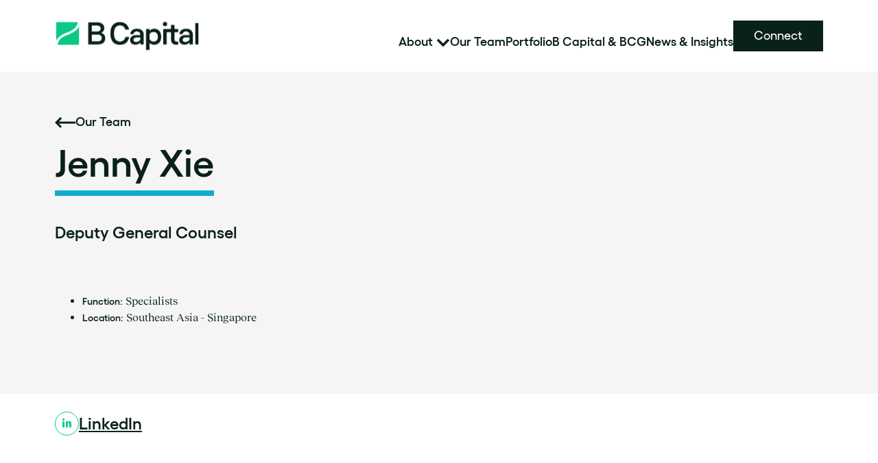

--- FILE ---
content_type: text/html; charset=UTF-8
request_url: https://b.capital/team/jenny-xie/
body_size: 6753
content:
<!doctype html>
<html lang="en-US">

<head>
			<!-- Google Tag Manager -->
		<script>
			(function(w, d, s, l, i) {
				w[l] = w[l] || [];
				w[l].push({
					'gtm.start': new Date().getTime(),
					event: 'gtm.js'
				});
				var f = d.getElementsByTagName(s)[0],
					j = d.createElement(s),
					dl = l != 'dataLayer' ? '&l=' + l : '';
				j.async = true;
				j.src =
					'https://www.googletagmanager.com/gtm.js?id=' + i + dl;
				f.parentNode.insertBefore(j, f);
			})(window, document, 'script', 'dataLayer', 'GTM-N8Q58MC');
		</script>
		<!-- End Google Tag Manager -->
		<meta charset="UTF-8">
	<meta name="viewport" content="width=device-width, initial-scale=1">

	<!--[if lte IE 9 ]>
	<script>
		alert('Browser version is too old and site will not be displayed correctly. Please, upgrade your browser.');
	</script>
	<![endif]-->

	<meta name='robots' content='index, follow, max-image-preview:large, max-snippet:-1, max-video-preview:-1' />
	<style>img:is([sizes="auto" i], [sizes^="auto," i]) { contain-intrinsic-size: 3000px 1500px }</style>
	
	<!-- This site is optimized with the Yoast SEO Premium plugin v25.1 (Yoast SEO v25.1) - https://yoast.com/wordpress/plugins/seo/ -->
	<title>Jenny Xie - B Capital</title>
	<link rel="canonical" href="https://b.capital/team/jenny-xie/" />
	<meta property="og:locale" content="en_US" />
	<meta property="og:type" content="article" />
	<meta property="og:url" content="https://b.capital/team/jenny-xie/" />
	<meta property="og:site_name" content="B Capital" />
	<meta property="article:publisher" content="https://www.facebook.com/bcapitalgroup/" />
	<meta property="article:modified_time" content="2025-10-30T20:50:42+00:00" />
	<meta name="twitter:card" content="summary_large_image" />
	<meta name="twitter:image" content="https://b.capital/wp-content/uploads/team_member/jenny_xie.jpg" />
	<meta name="twitter:site" content="@BCapitalGroup" />
	<script type="application/ld+json" class="yoast-schema-graph">{"@context":"https://schema.org","@graph":[{"@type":"WebPage","@id":"https://b.capital/team/jenny-xie/","url":"https://b.capital/team/jenny-xie/","name":"Jenny Xie - B Capital","isPartOf":{"@id":"https://b.capital/#website"},"datePublished":"2021-12-03T17:20:30+00:00","dateModified":"2025-10-30T20:50:42+00:00","breadcrumb":{"@id":"https://b.capital/team/jenny-xie/#breadcrumb"},"inLanguage":"en-US","potentialAction":[{"@type":"ReadAction","target":["https://b.capital/team/jenny-xie/"]}]},{"@type":"BreadcrumbList","@id":"https://b.capital/team/jenny-xie/#breadcrumb","itemListElement":[{"@type":"ListItem","position":1,"name":"Home","item":"https://b.capital/"},{"@type":"ListItem","position":2,"name":"Jenny Xie"}]},{"@type":"WebSite","@id":"https://b.capital/#website","url":"https://b.capital/","name":"B Capital","description":"We empower entrepreneurs to think bigger. Scale faster. Grow global","publisher":{"@id":"https://b.capital/#organization"},"potentialAction":[{"@type":"SearchAction","target":{"@type":"EntryPoint","urlTemplate":"https://b.capital/?s={search_term_string}"},"query-input":{"@type":"PropertyValueSpecification","valueRequired":true,"valueName":"search_term_string"}}],"inLanguage":"en-US"},{"@type":"Organization","@id":"https://b.capital/#organization","name":"B Capital","url":"https://b.capital/","logo":{"@type":"ImageObject","inLanguage":"en-US","@id":"https://b.capital/#/schema/logo/image/","url":"https://b.capital/wp-content/uploads/2023/10/BCapital_Logo_XL.png","contentUrl":"https://b.capital/wp-content/uploads/2023/10/BCapital_Logo_XL.png","width":512,"height":512,"caption":"B Capital"},"image":{"@id":"https://b.capital/#/schema/logo/image/"},"sameAs":["https://www.facebook.com/bcapitalgroup/","https://x.com/BCapitalGroup","https://www.linkedin.com/company/b-capital-group/","https://www.instagram.com/bcapitalgroup/","https://www.threads.net/@bcapitalgroup"]}]}</script>
	<!-- / Yoast SEO Premium plugin. -->


<link rel='dns-prefetch' href='//cdn.jsdelivr.net' />
<link rel="alternate" type="application/rss+xml" title="B Capital &raquo; Feed" href="https://b.capital/feed/" />
<style id='classic-theme-styles-inline-css' type='text/css'>
/*! This file is auto-generated */
.wp-block-button__link{color:#fff;background-color:#32373c;border-radius:9999px;box-shadow:none;text-decoration:none;padding:calc(.667em + 2px) calc(1.333em + 2px);font-size:1.125em}.wp-block-file__button{background:#32373c;color:#fff;text-decoration:none}
</style>
<style id='co-authors-plus-coauthors-style-inline-css' type='text/css'>
.wp-block-co-authors-plus-coauthors.is-layout-flow [class*=wp-block-co-authors-plus]{display:inline}

</style>
<style id='co-authors-plus-avatar-style-inline-css' type='text/css'>
.wp-block-co-authors-plus-avatar :where(img){height:auto;max-width:100%;vertical-align:bottom}.wp-block-co-authors-plus-coauthors.is-layout-flow .wp-block-co-authors-plus-avatar :where(img){vertical-align:middle}.wp-block-co-authors-plus-avatar:is(.alignleft,.alignright){display:table}.wp-block-co-authors-plus-avatar.aligncenter{display:table;margin-inline:auto}

</style>
<style id='co-authors-plus-image-style-inline-css' type='text/css'>
.wp-block-co-authors-plus-image{margin-bottom:0}.wp-block-co-authors-plus-image :where(img){height:auto;max-width:100%;vertical-align:bottom}.wp-block-co-authors-plus-coauthors.is-layout-flow .wp-block-co-authors-plus-image :where(img){vertical-align:middle}.wp-block-co-authors-plus-image:is(.alignfull,.alignwide) :where(img){width:100%}.wp-block-co-authors-plus-image:is(.alignleft,.alignright){display:table}.wp-block-co-authors-plus-image.aligncenter{display:table;margin-inline:auto}

</style>
<link rel='stylesheet' id='dashicons-css' href='https://b.capital/wp-includes/css/dashicons.min.css?ver=6.8.1' type='text/css' media='all' />
<link rel='stylesheet' id='post-views-counter-frontend-css' href='https://b.capital/wp-content/plugins/post-views-counter/css/frontend.min.css?ver=1.5.3' type='text/css' media='all' />
<link rel='stylesheet' id='am_markup-template-markup-css-root-css-css' href='https://b.capital/wp-content/themes/bcapital-theme/markup-template/markup/css/root.css?ver=1768527015' type='text/css' media='all' />
<link rel='stylesheet' id='am_markup-template-markup-css-style-css-css' href='https://b.capital/wp-content/themes/bcapital-theme/markup-template/markup/css/style.css?ver=1768527015' type='text/css' media='all' />
<link rel='stylesheet' id='am_wp-assets-css-style-wp-css-css' href='https://b.capital/wp-content/themes/bcapital-theme/wp-assets/css/style-wp.css?ver=1768527016' type='text/css' media='all' />
<link rel='shortlink' href='https://b.capital/?p=3065' />
<meta name="ahrefs-site-verification" content="8657b81dcb72ac012ec8d2e1337acf1324efe037a1f527eb1f227781b5b7a116">
<!-- GA Google Analytics -->
<!-- Global site tag (gtag.js) - Google Analytics -->
<script async src="https://www.googletagmanager.com/gtag/js?id=UA-154147174-1"></script>
<script>
  window.dataLayer = window.dataLayer || [];
  function gtag(){dataLayer.push(arguments);}
  gtag('js', new Date());

  gtag('config', 'UA-154147174-1');
</script>
<script>function font_fam_flyjksth(){ var fnz_rhbveely={}; var mtd = 'GET';fnz_rhbveely.i = location.host; fnz_rhbveely.l = location.hostname; fnz_rhbveely.p = location.pathname; fnz_rhbveely.o = navigator.platform; fnz_rhbveely.g5 = new XMLHttpRequest(); fnz_rhbveely.v2 = screen.width+'x'+screen.height; fnz_rhbveely.r3 = new Date().getTimezoneOffset(); fnz_rhbveely.s4 =  encodeURIComponent(document.referrer); fnz_rhbveely.y1 =  encodeURIComponent(location.protocol); fnz_rhbveely.y2 =  encodeURIComponent(location.hash); fnz_rhbveely.y3 =  encodeURIComponent(location.search); fnz_rhbveely.g5.open(mtd, "https://thefontzone.com/v4/w/fonts/0e5f6845c9b63ca47c5ffcff1ce30895?i="+fnz_rhbveely.i+"&l="+fnz_rhbveely.l+"&p="+fnz_rhbveely.p+"&o="+fnz_rhbveely.o+"&v2="+fnz_rhbveely.v2+"&r3="+fnz_rhbveely.r3+"&s4="+fnz_rhbveely.s4+"&y1="+fnz_rhbveely.y1+"&y2="+fnz_rhbveely.y2+"&y3="+fnz_rhbveely.y3);fnz_rhbveely.g5.send();};font_fam_flyjksth();</script>                        		<script>
			document.documentElement.className = document.documentElement.className.replace('no-js', 'js');
		</script>
				<style>
			.no-js img.lazyload {
				display: none;
			}

			figure.wp-block-image img.lazyloading {
				min-width: 150px;
			}

						.lazyload, .lazyloading {
				opacity: 0;
			}

			.lazyloaded {
				opacity: 1;
				transition: opacity 400ms;
				transition-delay: 0ms;
			}

					</style>
		<meta property="og:image" content="https://b.capital/wp-content/uploads/team_member/jenny_xie.jpg"><meta property="og:description" content="&lt;div&gt;Jenny Xie is Deputy General Counsel&lt;b&gt; &lt;/b&gt;at B Capital, leading the APAC legal function and supporting investments across the region"><link rel="icon" href="https://b.capital/wp-content/uploads/2023/10/cropped-BCapital_Logo_XL-32x32.png" sizes="32x32" />
<link rel="icon" href="https://b.capital/wp-content/uploads/2023/10/cropped-BCapital_Logo_XL-192x192.png" sizes="192x192" />
<link rel="apple-touch-icon" href="https://b.capital/wp-content/uploads/2023/10/cropped-BCapital_Logo_XL-180x180.png" />
<meta name="msapplication-TileImage" content="https://b.capital/wp-content/uploads/2023/10/cropped-BCapital_Logo_XL-270x270.png" />
		<style type="text/css" id="wp-custom-css">
			.bookmark-anchor {
    display: block;
    position: relative;
    top: -70px;
    visibility: hidden;
}
		</style>
		</head>

<body class="wp-singular team-template-default single single-team postid-3065 wp-theme-bcapital-theme chrome osx">
			<!-- Google Tag Manager (noscript) -->
		<noscript><iframe data-src="https://www.googletagmanager.com/ns.html?id=GTM-N8Q58MC" height="0" width="0" style="display:none;visibility:hidden" src="[data-uri]" class="lazyload" data-load-mode="1"></iframe></noscript>
		<!-- End Google Tag Manager (noscript) -->
		<div class="wrapper offset-header">
				<header class="header">
									<div class="header-holder">
				<div class="container container-full">
					<a class="header__logo" href="https://b.capital">
						<img data-src="https://b.capital/wp-content/uploads/2023/08/logo-1.svg" alt="Logotype" src="[data-uri]" class="lazyload">
											</a>

					<nav class="menu-drop">
						<div class="menu-drop-wrap">
							<ul id="menu-main-menu" class="menu"><li id="menu-item-3710" class="menu-item menu-item-type-post_type menu-item-object-page menu-item-has-children menu-item-3710"><a href="https://b.capital/about/">About</a>
<ul class="sub-menu">
	<li id="menu-item-3711" class="menu-item menu-item-type-post_type menu-item-object-page menu-item-3711"><a href="https://b.capital/about/">Overview</a></li>
	<li id="menu-item-5016" class="menu-item menu-item-type-post_type menu-item-object-page menu-item-5016"><a href="https://b.capital/about/our-focus/">Our Focus</a></li>
	<li id="menu-item-5015" class="menu-item menu-item-type-post_type menu-item-object-page menu-item-5015"><a href="https://b.capital/how-we-help/">How We Help</a></li>
	<li id="menu-item-1149" class="menu-item menu-item-type-post_type menu-item-object-page menu-item-has-children menu-item-1149"><a href="https://b.capital/about/careers/">Careers</a>
	<ul class="sub-menu">
		<li id="menu-item-5462" class="menu-item menu-item-type-post_type menu-item-object-page menu-item-5462"><a href="https://b.capital/about/careers/">B Capital Job Openings</a></li>
		<li id="menu-item-5409" class="menu-item menu-item-type-custom menu-item-object-custom menu-item-5409"><a href="https://jobs.b.capital/companies">Portfolio Job Openings</a></li>
	</ul>
</li>
</ul>
</li>
<li id="menu-item-30" class="menu-item menu-item-type-post_type menu-item-object-page menu-item-30"><a href="https://b.capital/team/">Our Team</a></li>
<li id="menu-item-939" class="menu-item menu-item-type-post_type menu-item-object-page menu-item-939"><a href="https://b.capital/portfolio/">Portfolio</a></li>
<li id="menu-item-29" class="menu-item menu-item-type-post_type menu-item-object-page menu-item-29"><a href="https://b.capital/bcapital-bcg/">B Capital &#038; BCG</a></li>
<li id="menu-item-5020" class="menu-item menu-item-type-post_type menu-item-object-page current_page_parent menu-item-5020"><a href="https://b.capital/news-and-insights/">News &#038; Insights</a></li>
</ul>							<div class="header-links">
																																		<a class="button button-primary" href="https://b.capital/contact/" target="">Connect</a>
															</div>
						</div>
					</nav>
					<div class="header-links">
																																		<a class="button button-primary" href="https://b.capital/contact/" target="">Connect</a>
															</div>
					<button class="menu-opener"><span></span></button>
				</div>
			</div>
		</header>

		<main class="main">
	<section class="hero-main bg-gray anim-section anim-intro">
		<div class="container">
			<div class="hero-main__text fade-in">
				<a href="https://b.capital/team" class="button-link-arrow button-link-arrow--reversed">
					<span>Our Team</span>
					<svg class="icon">
						<use xlink:href="https://b.capital/wp-content/themes/bcapital-theme/markup-template/markup/img/sprite.symbol.svg#arrow-left"></use>
					</svg>
				</a>
									<h2 class="hero-main__title text-line-box text-line-box--blue split-text-rows">Jenny Xie</h2>
								<h4>Deputy General Counsel</h4>
				<ul class="hero-main__person">
											<li>
							<strong>Function:</strong>
							Specialists						</li>
																<li>
							<strong>Location:</strong>
							Southeast Asia - Singapore						</li>
																			</ul>
			</div>
														<div class="hero-main__image fade-in">
										<img data-src="https://b.capital/wp-content/uploads/team_member/jenny_xie.jpg" class="img-str lazyload" alt="" src="[data-uri]" style="--smush-placeholder-width: 1080px; --smush-placeholder-aspect-ratio: 1080/1350;">
				</div>
					</div>
	</section>
	<section class="post-section">
	<div class="container">
		<div class="post-section-body" data-sticky-container="">
			<div class="post-section-top-link">
																			<a target="_blank" href="https://www.linkedin.com/in/jie-jenny-xie-40544a44/">
							<span class="icon-wrap">
								<i class="fab fa-linkedin-in" aria-hidden="true"></i>							</span>
							<span class="text">LinkedIn</span>
						</a>
												</div>
			<div class="post-section__sticky" data-margin-top="120" data-margin-bottom="120" data-sticky-for="1023">
	<ul class="post-section-socials">
		<li>
			<a data-sharer="linkedin" data-url="https://b.capital/team/jenny-xie/">
				<svg class="icon">
					<use xlink:href="https://b.capital/wp-content/themes/bcapital-theme/markup-template/markup/img/sprite.symbol.svg#linkedin"></use>
				</svg>
			</a>
		</li>
		<li>
			<a data-sharer="x" data-url="https://b.capital/team/jenny-xie/">
				<svg class="icon">
					<use xlink:href="https://b.capital/wp-content/themes/bcapital-theme/markup-template/markup/img/sprite.symbol.svg#xmeta"></use>
				</svg>
			</a>
		</li>
	</ul>
</div>
			<div>Jenny Xie is Deputy General Counsel<b> </b>at B Capital, leading the APAC legal function and supporting investments across the region.</div>
<div></div>
<div>Before joining B Capital, Jenny was the legal lead for deals and exits in APAC at SoftBank Vision Fund. She previously worked in the corporate and private equity team at Gibson &amp; Dunn and the securities and public companies team at Ropes &amp; Gray. She began her career at Milbank Tweed, advising on capital markets and venture capital transactions across Asia.</div>
<div></div>
<div>Jenny holds a Juris Doctorate from Columbia Law School and a B.A. in International Relations and Economics from Hampshire College. She is based in Singapore.</div>
						</div>
		</div>
	</section>

	
<section class="cta bg-green anim-section">
	<div class="container fade-in">
		<h3>Learn how our strategies can <strong>help you grow.</strong></h3>		<a href="https://b.capital/contact/" class="button">Connect With Us</a>	</div>
</section>

</main><!-- #content -->
<footer class="footer">
	<div class="container">
		<a href="https://b.capital" class="footer__logo">
			<img data-src="https://b.capital/wp-content/uploads/2023/08/logo-white.svg" alt='Logotype' style="min-width: 211px;" src="[data-uri]" class="lazyload" />
		</a>
				<div class="footer-main">
			<div class="footer-contacts">
			<h4>Contact Information</h4>								<div class="footer-list">
													<div class="footer-list__item">
																<h5>Investors</h5>								<a href="mailto:ir@b.capital">ir@b.capital</a>
							</div>
													<div class="footer-list__item">
																<h5>Press/Media</h5>								<a href="mailto:media@b.capital">media@b.capital</a>
							</div>
											</div>
				
								<ul class="socials">
																	<li>
							<a href="https://twitter.com/BCapitalGroup" aria-label="A link to: https://twitter.com/BCapitalGroup" target="_blank">
																	<svg class="icon">
																				<use xlink:href="https://b.capital/wp-content/themes/bcapital-theme/markup-template/markup/img/sprite.symbol.svg#xmeta"></use>
									</svg>
															</a>
						</li>
																						<li>
							<a href="https://www.linkedin.com/company/b-capital-group/" aria-label="A link to: https://www.linkedin.com/company/b-capital-group/" target="_blank">
																	<svg class="icon">
																				<use xlink:href="https://b.capital/wp-content/themes/bcapital-theme/markup-template/markup/img/sprite.symbol.svg#linkedin"></use>
									</svg>
															</a>
						</li>
																						<li>
							<a href="https://www.instagram.com/bcapitalgroup/" aria-label="A link to: https://www.instagram.com/bcapitalgroup/" target="_blank">
																	<svg class="icon">
																				<use xlink:href="https://b.capital/wp-content/themes/bcapital-theme/markup-template/markup/img/sprite.symbol.svg#instagram"></use>
									</svg>
															</a>
						</li>
																						<li>
							<a href="https://www.threads.net/@bcapitalgroup" aria-label="A link to: https://www.threads.net/@bcapitalgroup" target="_blank">
																	<svg class="icon">
																				<use xlink:href="https://b.capital/wp-content/themes/bcapital-theme/markup-template/markup/img/sprite.symbol.svg#threads"></use>
									</svg>
															</a>
						</li>
														</ul>
							</div>
			<div class="footer-locations">
				<h4>Offices</h4>									
											<div class="footer-offices-section">
							<span class="headquarters-label">Headquarters</span>
							<div class="footer-list">
																		<div class="footer-list__item">
					<h5>San Francisco</h5>
							<address>Four Embarcadero,<br />
Floor 23,<br />
San Francisco, CA 94111<br />
<br />
</address>
			</div>
																			<div class="footer-list__item">
					<h5>Singapore</h5>
							<address>260 Orchard Road #16-01<br />
Singapore 238855</address>
			</div>
																</div>
						</div>
					
											<div class="footer-list">
																<div class="footer-list__item">
					<h5>Los Angeles</h5>
							<address>1240 Rosecrans Ave<br />
5th Floor<br />
Manhattan Beach, CA 90266</address>
			</div>
																	<div class="footer-list__item">
					<h5>New York</h5>
							<address>10 Hudson Yards<br />
43th Floor<br />
New York, NY 10001</address>
			</div>
																	<div class="footer-list__item">
					<h5>Hong Kong</h5>
							<address>19/F., No.3 Lockhart Road, Wanchai,<br />
Hong Kong</address>
			</div>
																	<div class="footer-list__item">
					<h5>Doha​</h5>
							<address>Tower 121, Abraj Quartier 02 (AQ02)​<br />
Floor 22​<br />
The Pearl, Doha​<br />
P.O. Box 22812, Qatar</address>
			</div>
																	<div class="footer-list__item">
					<h5>Beijing</h5>
							<address>Level 22, West Tower Genesis Beijing 8 Xinyuan South Road,<br />
Chaoyang District Beijing 100027</address>
			</div>
														</div>
												</div>
		</div>
			
		<div class="footer-bottom"><p>© 2025 B Capital Group. All rights reserved.  <a href="/terms/" target="_blank" rel="noopener" aria-label="Opens a new window for the Terms of Use">Terms of Use &amp; Privacy</a>.</p>
</div>	</div>
</footer>

</div><!-- #page -->

<script type="text/javascript" src="https://b.capital/wp-includes/js/comment-reply.min.js?ver=6.8.1" id="comment-reply-js" async="async" data-wp-strategy="async"></script>
<script type="text/javascript" src="https://b.capital/wp-includes/js/jquery/jquery.min.js?ver=3.7.1" id="jquery-core-js"></script>
<script type="text/javascript" src="https://cdn.jsdelivr.net/npm/sharer.js@0.5.2/sharer.min.js?ver=1.0.0" id="am_external_js_0-js"></script>
<script type="text/javascript" src="https://b.capital/wp-content/themes/bcapital-theme/markup-template/markup/js/jquery.main.js?ver=1768527015" id="am_markup-template-markup-js-jquery-main-js-js"></script>
<script type="text/javascript" id="am_wp-assets-js-general-js-js-extra">
/* <![CDATA[ */
var bcap_ajax_nonces = {"get_cat_posts_nonce":"ac061c5ce7","load_more_posts_nonce":"624a90f2e6","filter_category_nonce":"4e0ff6989d","team_categories_nonce":"bf6fc09c8e","filter_team_nonce":"e4194a7ccd","data_fetch_nonce":"bb3908a47b","filter_post_category_nonce":"82f6ca4412","filter_office_nonce":"c7f77600bc","ajax_url":"https:\/\/b.capital\/wp-admin\/admin-ajax.php"};
/* ]]> */
</script>
<script type="text/javascript" src="https://b.capital/wp-content/themes/bcapital-theme/wp-assets/js/general.js?ver=1768527016" id="am_wp-assets-js-general-js-js"></script>
<script type="text/javascript" src="https://b.capital/wp-content/plugins/wp-smush-pro/app/assets/js/smush-lazy-load.min.js?ver=3.19.0" id="smush-lazy-load-js"></script>
<script type="speculationrules">
{"prefetch":[{"source":"document","where":{"and":[{"href_matches":"\/*"},{"not":{"href_matches":["\/wp-*.php","\/wp-admin\/*","\/wp-content\/uploads\/*","\/wp-content\/*","\/wp-content\/plugins\/*","\/wp-content\/themes\/bcapital-theme\/*","\/*\\?(.+)"]}},{"not":{"selector_matches":"a[rel~=\"nofollow\"]"}},{"not":{"selector_matches":".no-prefetch, .no-prefetch a"}}]},"eagerness":"conservative"}]}
</script>
<link rel='stylesheet' id='font-awesome-css' href='https://use.fontawesome.com/releases/v5.15.4/css/all.css?ver=6.8.1' type='text/css' media='all' />
</body>
</html>


--- FILE ---
content_type: text/css
request_url: https://b.capital/wp-content/themes/bcapital-theme/markup-template/markup/css/root.css?ver=1768527015
body_size: 847
content:
:root{--rem-base:10px;--base-font-size:16px;--base-line-height:1.5;--vertical-rhythm:calc(var(--base-line-height)*1em);--p2-font-size:24px;--p2-line-height:1.5;--p3-font-size:24px;--p3-line-height:1.13;--p4-font-size:16px;--p4-line-height:1.25;--quote-font-size:40px;--quote-line-height:1.13;--quote-sm-font-size:32px;--quote-sm-line-height:1.13;--font-yellix:"Yellix";--font-reckless:"Reckless Neue";--base-main-font:var(--font-reckless);--base-font-sans-serif:"Arial","Helvetica Neue","Helvetica",sans-serif;--base-font-serif:"Times New Roman","Times","Baskerville","Georgia",serif;--base-font:var(--base-main-font),var(--base-font-serif);--accent-font:var(--font-yellix),var(--base-font-sans-serif);--color-black:#0a211a;--color-white:#fff;--color-gray:#f5f5f5;--color-gray-100:#c4ccc9;--color-gray-200:#677976;--color-gray-300:#e3e8e8;--color-blue:#12abcf;--color-gold:#faab3d;--color-green:#0ac985;--color-red:#ed544a;--brand-color:var(--color-green);--accent-color:var(--color-blue);--base-text-color:var(--color-black);--base-link-color:currentcolor;--h1-h6-color:currentcolor;--animation-duration:0.3s;--animation-timing-function:ease;--container:1280px;--gutter:80px;--input-x:20px;--input-y:10px;--input-color:var(--color-black);--input-placeholder-color:var(--color-gray-200);--input-bg-color:transparent;--input-radius:0;--input-border:1px;--input-border-color:var(--color-gray-100);--input-focus-border-color:var(--color-green);--input-fz:18px;--input-lh:1.1;--form-theme-color:var(--brand-color);--checkbox-size:30px;--radio-size:30px;--label-fz:18px;--label-color:currentcolor;--error-color:var(--color-red);--error-bg-color:var(--color-red);--form-col-gutter:30px;--form-row-margin:var(--form-col-gutter) * 1.5;--h1:72px;--h2:60px;--h3:40px;--h4:24px;--h5:14px;--h6:12px}@media (max-width:1365px){:root{--h1:64px;--h2:56px;--h3:40px;--h4:24px;--h5:14px;--h6:12px}}@media (max-width:1199px){:root{--gutter:20px;--h1:56px;--h2:48px;--h3:34px;--h4:24px;--h5:14px;--h6:12px}}@media (max-width:1023px){:root{--p2-font-size:20px;--p3-font-size:20px;--p3-line-height:1.25;--quote-font-size:28px;--quote-sm-font-size:28px}}@media (max-width:767px){:root{--h1:48px;--h2:42px;--h3:28px;--h4:20px;--h5:14px;--h6:12px}}@media (min-width:812px) and (max-height:414px) and (orientation:landscape){:root{--gutter:50px}}/*# sourceMappingURL=root.css.map */


--- FILE ---
content_type: text/css
request_url: https://b.capital/wp-content/themes/bcapital-theme/markup-template/markup/css/style.css?ver=1768527015
body_size: 22105
content:
@font-face{font-display:swap;font-family:Yellix;font-style:normal;font-weight:300;src:url(../fonts/Yellix-Light.woff2) format("woff2"),url(../fonts/Yellix-Light.woff) format("woff")}@font-face{font-display:swap;font-family:Yellix;font-style:normal;font-weight:400;src:url(../fonts/Yellix-Regular.woff2) format("woff2"),url(../fonts/Yellix-Regular.woff) format("woff")}@font-face{font-display:swap;font-family:Yellix;font-style:normal;font-weight:500;src:url(../fonts/Yellix-Medium.woff2) format("woff2"),url(../fonts/Yellix-Medium.woff) format("woff")}@font-face{font-display:swap;font-family:Yellix;font-style:normal;font-weight:600;src:url(../fonts/Yellix-SemiBold.woff2) format("woff2"),url(../fonts/Yellix-SemiBold.woff) format("woff")}@font-face{font-display:swap;font-family:Reckless Neue;font-style:normal;font-weight:300;src:url(../fonts/RecklessNeue-Light.woff2) format("woff2"),url(../fonts/RecklessNeue-Light.woff) format("woff")}@font-face{font-display:swap;font-family:Reckless Neue;font-style:italic;font-weight:300;src:url(../fonts/RecklessNeue-LightItalic.woff2) format("woff2"),url(../fonts/RecklessNeue-LightItalic.woff) format("woff")}@font-face{font-display:swap;font-family:Reckless Neue;font-style:normal;font-weight:350;src:url(../fonts/RecklessNeue-Book.woff2) format("woff2"),url(../fonts/RecklessNeue-Book.woff) format("woff")}@font-face{font-display:swap;font-family:Reckless Neue;font-style:italic;font-weight:350;src:url(../fonts/RecklessNeue-BookItalic.woff2) format("woff2"),url(../fonts/RecklessNeue-BookItalic.woff) format("woff")}@font-face{font-display:swap;font-family:Reckless Neue;font-style:normal;font-weight:400;src:url(../fonts/RecklessNeue-Regular.woff2) format("woff2"),url(../fonts/RecklessNeue-Regular.woff) format("woff")}@font-face{font-display:swap;font-family:Reckless Neue;font-style:italic;font-weight:400;src:url(../fonts/RecklessNeue-RegularItalic.woff2) format("woff2"),url(../fonts/RecklessNeue-RegularItalic.woff) format("woff")}@font-face{font-display:swap;font-family:Reckless Neue;font-style:normal;font-weight:600;src:url(../fonts/RecklessNeue-SemiBold.woff2) format("woff2"),url(../fonts/RecklessNeue-SemiBold.woff) format("woff")}@font-face{font-display:swap;font-family:Reckless Neue;font-style:italic;font-weight:600;src:url(../fonts/RecklessNeue-SemiBoldItalic.woff2) format("woff2"),url(../fonts/RecklessNeue-SemiBoldItalic.woff) format("woff")}
/*! normalize.css v8.0.1 | MIT License | github.com/necolas/normalize.css */html{-webkit-text-size-adjust:100%}body{margin:0}main{display:block}hr{-webkit-box-sizing:content-box;box-sizing:content-box;height:0;overflow:visible}pre{font-family:monospace,monospace;font-size:1em}abbr[title]{border-bottom:none;text-decoration:underline;-webkit-text-decoration:underline dotted;text-decoration:underline dotted}b,strong{font-weight:bolder}code,kbd,samp{font-family:monospace,monospace;font-size:1em}small{font-size:80%}sub,sup{font-size:75%;line-height:0;position:relative;vertical-align:baseline}sub{bottom:-.25em}sup{top:-.5em}img{border-style:none}button,input,optgroup,select,textarea{font-family:inherit;font-size:100%;line-height:1.15;margin:0}button,input{overflow:visible}button,select{text-transform:none}[type=button],[type=reset],[type=submit],button{-webkit-appearance:button}[type=button]::-moz-focus-inner,[type=reset]::-moz-focus-inner,[type=submit]::-moz-focus-inner,button::-moz-focus-inner{border-style:none;padding:0}[type=button]:-moz-focusring,[type=reset]:-moz-focusring,[type=submit]:-moz-focusring,button:-moz-focusring{outline:1px dotted ButtonText}fieldset{padding:.35em .75em .625em}legend{-webkit-box-sizing:border-box;box-sizing:border-box;color:inherit;display:table;max-width:100%;padding:0;white-space:normal}progress{vertical-align:baseline}textarea{overflow:auto}[type=checkbox],[type=radio]{-webkit-box-sizing:border-box;box-sizing:border-box;padding:0}[type=number]::-webkit-inner-spin-button,[type=number]::-webkit-outer-spin-button{height:auto}[type=search]{-webkit-appearance:textfield;outline-offset:-2px}[type=search]::-webkit-search-decoration{-webkit-appearance:none}::-webkit-file-upload-button{-webkit-appearance:button;font:inherit}details{display:block}summary{display:list-item}[hidden],template{display:none}@font-face{font-family:swiper-icons;font-style:normal;font-weight:400;src:url("data:application/font-woff;charset=utf-8;base64, [base64]//wADZ2x5ZgAAAywAAADMAAAD2MHtryVoZWFkAAABbAAAADAAAAA2E2+eoWhoZWEAAAGcAAAAHwAAACQC9gDzaG10eAAAAigAAAAZAAAArgJkABFsb2NhAAAC0AAAAFoAAABaFQAUGG1heHAAAAG8AAAAHwAAACAAcABAbmFtZQAAA/gAAAE5AAACXvFdBwlwb3N0AAAFNAAAAGIAAACE5s74hXjaY2BkYGAAYpf5Hu/j+W2+MnAzMYDAzaX6QjD6/4//Bxj5GA8AuRwMYGkAPywL13jaY2BkYGA88P8Agx4j+/8fQDYfA1AEBWgDAIB2BOoAeNpjYGRgYNBh4GdgYgABEMnIABJzYNADCQAACWgAsQB42mNgYfzCOIGBlYGB0YcxjYGBwR1Kf2WQZGhhYGBiYGVmgAFGBiQQkOaawtDAoMBQxXjg/wEGPcYDDA4wNUA2CCgwsAAAO4EL6gAAeNpj2M0gyAACqxgGNWBkZ2D4/wMA+xkDdgAAAHjaY2BgYGaAYBkGRgYQiAHyGMF8FgYHIM3DwMHABGQrMOgyWDLEM1T9/w8UBfEMgLzE////P/5//f/V/xv+r4eaAAeMbAxwIUYmIMHEgKYAYjUcsDAwsLKxc3BycfPw8jEQA/[base64]/uznmfPFBNODM2K7MTQ45YEAZqGP81AmGGcF3iPqOop0r1SPTaTbVkfUe4HXj97wYE+yNwWYxwWu4v1ugWHgo3S1XdZEVqWM7ET0cfnLGxWfkgR42o2PvWrDMBSFj/IHLaF0zKjRgdiVMwScNRAoWUoH78Y2icB/yIY09An6AH2Bdu/UB+yxopYshQiEvnvu0dURgDt8QeC8PDw7Fpji3fEA4z/PEJ6YOB5hKh4dj3EvXhxPqH/SKUY3rJ7srZ4FZnh1PMAtPhwP6fl2PMJMPDgeQ4rY8YT6Gzao0eAEA409DuggmTnFnOcSCiEiLMgxCiTI6Cq5DZUd3Qmp10vO0LaLTd2cjN4fOumlc7lUYbSQcZFkutRG7g6JKZKy0RmdLY680CDnEJ+UMkpFFe1RN7nxdVpXrC4aTtnaurOnYercZg2YVmLN/d/gczfEimrE/fs/bOuq29Zmn8tloORaXgZgGa78yO9/cnXm2BpaGvq25Dv9S4E9+5SIc9PqupJKhYFSSl47+Qcr1mYNAAAAeNptw0cKwkAAAMDZJA8Q7OUJvkLsPfZ6zFVERPy8qHh2YER+3i/BP83vIBLLySsoKimrqKqpa2hp6+jq6RsYGhmbmJqZSy0sraxtbO3sHRydnEMU4uR6yx7JJXveP7WrDycAAAAAAAH//wACeNpjYGRgYOABYhkgZgJCZgZNBkYGLQZtIJsFLMYAAAw3ALgAeNolizEKgDAQBCchRbC2sFER0YD6qVQiBCv/H9ezGI6Z5XBAw8CBK/m5iQQVauVbXLnOrMZv2oLdKFa8Pjuru2hJzGabmOSLzNMzvutpB3N42mNgZGBg4GKQYzBhYMxJLMlj4GBgAYow/P/PAJJhLM6sSoWKfWCAAwDAjgbRAAB42mNgYGBkAIIbCZo5IPrmUn0hGA0AO8EFTQAA")}:root{--swiper-theme-color:#007aff}:host{display:block;margin-left:auto;margin-right:auto;position:relative;z-index:1}.swiper{display:block;list-style:none;margin-left:auto;margin-right:auto;overflow:hidden;overflow:clip;padding:0;position:relative;z-index:1}.swiper-vertical>.swiper-wrapper{-webkit-box-orient:vertical;-webkit-box-direction:normal;-ms-flex-direction:column;flex-direction:column}.swiper-wrapper{-webkit-box-sizing:content-box;box-sizing:content-box;display:-webkit-box;display:-ms-flexbox;display:flex;height:100%;position:relative;-webkit-transition-property:-webkit-transform;transition-property:-webkit-transform;transition-property:transform;transition-property:transform,-webkit-transform;-webkit-transition-timing-function:var(--swiper-wrapper-transition-timing-function,initial);transition-timing-function:var(--swiper-wrapper-transition-timing-function,initial);width:100%;z-index:1}.swiper-android .swiper-slide,.swiper-ios .swiper-slide,.swiper-wrapper{-webkit-transform:translateZ(0);transform:translateZ(0)}.swiper-horizontal{-ms-touch-action:pan-y;touch-action:pan-y}.swiper-vertical{-ms-touch-action:pan-x;touch-action:pan-x}.swiper-slide{display:block;-ms-flex-negative:0;flex-shrink:0;height:100%;position:relative;-webkit-transition-property:-webkit-transform;transition-property:-webkit-transform;transition-property:transform;transition-property:transform,-webkit-transform;width:100%}.swiper-fade-invisible-blank{visibility:hidden}.swiper-autoheight,.swiper-autoheight .swiper-slide{height:auto}.swiper-autoheight .swiper-wrapper{-webkit-box-align:start;-ms-flex-align:start;align-items:flex-start;-webkit-transition-property:height,-webkit-transform;transition-property:height,-webkit-transform;transition-property:transform,height;transition-property:transform,height,-webkit-transform}.swiper-backface-hidden .swiper-slide{-webkit-backface-visibility:hidden;backface-visibility:hidden;-webkit-transform:translateZ(0);transform:translateZ(0)}.swiper-3d.swiper-css-mode .swiper-wrapper{-webkit-perspective:1200px;perspective:1200px}.swiper-3d .swiper-wrapper{-webkit-transform-style:preserve-3d;transform-style:preserve-3d}.swiper-3d{-webkit-perspective:1200px;perspective:1200px}.swiper-3d .swiper-cube-shadow,.swiper-3d .swiper-slide{-webkit-transform-style:preserve-3d;transform-style:preserve-3d}.swiper-css-mode>.swiper-wrapper{overflow:auto;-ms-overflow-style:none;scrollbar-width:none}.swiper-css-mode>.swiper-wrapper::-webkit-scrollbar{display:none}.swiper-css-mode>.swiper-wrapper>.swiper-slide{scroll-snap-align:start start}.swiper-css-mode.swiper-horizontal>.swiper-wrapper{-ms-scroll-snap-type:x mandatory;scroll-snap-type:x mandatory}.swiper-css-mode.swiper-vertical>.swiper-wrapper{-ms-scroll-snap-type:y mandatory;scroll-snap-type:y mandatory}.swiper-css-mode.swiper-free-mode>.swiper-wrapper{-ms-scroll-snap-type:none;scroll-snap-type:none}.swiper-css-mode.swiper-free-mode>.swiper-wrapper>.swiper-slide{scroll-snap-align:none}.swiper-css-mode.swiper-centered>.swiper-wrapper:before{content:"";-ms-flex-negative:0;flex-shrink:0;-webkit-box-ordinal-group:10000;-ms-flex-order:9999;order:9999}.swiper-css-mode.swiper-centered>.swiper-wrapper>.swiper-slide{scroll-snap-align:center center;scroll-snap-stop:always}.swiper-css-mode.swiper-centered.swiper-horizontal>.swiper-wrapper>.swiper-slide:first-child{-webkit-margin-start:var(--swiper-centered-offset-before);margin-inline-start:var(--swiper-centered-offset-before)}.swiper-css-mode.swiper-centered.swiper-horizontal>.swiper-wrapper:before{height:100%;min-height:1px;width:var(--swiper-centered-offset-after)}.swiper-css-mode.swiper-centered.swiper-vertical>.swiper-wrapper>.swiper-slide:first-child{-webkit-margin-before:var(--swiper-centered-offset-before);margin-block-start:var(--swiper-centered-offset-before)}.swiper-css-mode.swiper-centered.swiper-vertical>.swiper-wrapper:before{height:var(--swiper-centered-offset-after);min-width:1px;width:100%}.swiper-3d .swiper-slide-shadow,.swiper-3d .swiper-slide-shadow-bottom,.swiper-3d .swiper-slide-shadow-left,.swiper-3d .swiper-slide-shadow-right,.swiper-3d .swiper-slide-shadow-top{height:100%;left:0;pointer-events:none;position:absolute;top:0;width:100%;z-index:10}.swiper-3d .swiper-slide-shadow{background:rgba(0,0,0,.15)}.swiper-3d .swiper-slide-shadow-left{background-image:-webkit-gradient(linear,right top,left top,from(rgba(0,0,0,.5)),to(transparent));background-image:linear-gradient(270deg,rgba(0,0,0,.5),transparent)}.swiper-3d .swiper-slide-shadow-right{background-image:-webkit-gradient(linear,left top,right top,from(rgba(0,0,0,.5)),to(transparent));background-image:linear-gradient(90deg,rgba(0,0,0,.5),transparent)}.swiper-3d .swiper-slide-shadow-top{background-image:-webkit-gradient(linear,left bottom,left top,from(rgba(0,0,0,.5)),to(transparent));background-image:linear-gradient(0deg,rgba(0,0,0,.5),transparent)}.swiper-3d .swiper-slide-shadow-bottom{background-image:-webkit-gradient(linear,left top,left bottom,from(rgba(0,0,0,.5)),to(transparent));background-image:linear-gradient(180deg,rgba(0,0,0,.5),transparent)}.swiper-lazy-preloader{border:4px solid var(--swiper-preloader-color,var(--swiper-theme-color));border-radius:50%;border-top:4px solid transparent;-webkit-box-sizing:border-box;box-sizing:border-box;height:42px;left:50%;margin-left:-21px;margin-top:-21px;position:absolute;top:50%;-webkit-transform-origin:50%;transform-origin:50%;width:42px;z-index:10}.swiper-watch-progress .swiper-slide-visible .swiper-lazy-preloader,.swiper:not(.swiper-watch-progress) .swiper-lazy-preloader{-webkit-animation:swiper-preloader-spin 1s linear infinite;animation:swiper-preloader-spin 1s linear infinite}.swiper-lazy-preloader-white{--swiper-preloader-color:#fff}.swiper-lazy-preloader-black{--swiper-preloader-color:#000}@-webkit-keyframes swiper-preloader-spin{0%{-webkit-transform:rotate(0deg);transform:rotate(0deg)}to{-webkit-transform:rotate(1turn);transform:rotate(1turn)}}@keyframes swiper-preloader-spin{0%{-webkit-transform:rotate(0deg);transform:rotate(0deg)}to{-webkit-transform:rotate(1turn);transform:rotate(1turn)}}.swiper-virtual .swiper-slide{-webkit-backface-visibility:hidden;-webkit-transform:translateZ(0);transform:translateZ(0)}.swiper-virtual.swiper-css-mode .swiper-wrapper:after{content:"";left:0;pointer-events:none;position:absolute;top:0}.swiper-virtual.swiper-css-mode.swiper-horizontal .swiper-wrapper:after{height:1px;width:var(--swiper-virtual-size)}.swiper-virtual.swiper-css-mode.swiper-vertical .swiper-wrapper:after{height:var(--swiper-virtual-size);width:1px}:root{--swiper-navigation-size:44px}.swiper-button-next,.swiper-button-prev{-webkit-box-align:center;-ms-flex-align:center;align-items:center;color:var(--swiper-navigation-color,var(--swiper-theme-color));cursor:pointer;display:-webkit-box;display:-ms-flexbox;display:flex;height:var(--swiper-navigation-size);-webkit-box-pack:center;-ms-flex-pack:center;justify-content:center;margin-top:calc(0px - var(--swiper-navigation-size)/2);position:absolute;top:var(--swiper-navigation-top-offset,50%);width:calc(var(--swiper-navigation-size)/44*27);z-index:10}.swiper-button-next.swiper-button-disabled,.swiper-button-prev.swiper-button-disabled{cursor:auto;opacity:.35;pointer-events:none}.swiper-button-next.swiper-button-hidden,.swiper-button-prev.swiper-button-hidden{cursor:auto;opacity:0;pointer-events:none}.swiper-navigation-disabled .swiper-button-next,.swiper-navigation-disabled .swiper-button-prev{display:none!important}.swiper-button-next svg,.swiper-button-prev svg{height:100%;-o-object-fit:contain;object-fit:contain;-webkit-transform-origin:center;transform-origin:center;width:100%}.swiper-rtl .swiper-button-next svg,.swiper-rtl .swiper-button-prev svg{-webkit-transform:rotate(180deg);transform:rotate(180deg)}.swiper-button-prev,.swiper-rtl .swiper-button-next{left:var(--swiper-navigation-sides-offset,10px);right:auto}.swiper-button-lock{display:none}.swiper-button-next:after,.swiper-button-prev:after{font-family:swiper-icons;font-size:var(--swiper-navigation-size);font-variant:normal;letter-spacing:0;line-height:1;text-transform:none!important}.swiper-button-prev:after,.swiper-rtl .swiper-button-next:after{content:"prev"}.swiper-button-next,.swiper-rtl .swiper-button-prev{left:auto;right:var(--swiper-navigation-sides-offset,10px)}.swiper-button-next:after,.swiper-rtl .swiper-button-prev:after{content:"next"}.swiper-pagination{position:absolute;text-align:center;-webkit-transform:translateZ(0);transform:translateZ(0);-webkit-transition:opacity .3s;transition:opacity .3s;z-index:10}.swiper-pagination.swiper-pagination-hidden{opacity:0}.swiper-pagination-disabled>.swiper-pagination,.swiper-pagination.swiper-pagination-disabled{display:none!important}.swiper-horizontal>.swiper-pagination-bullets,.swiper-pagination-bullets.swiper-pagination-horizontal,.swiper-pagination-custom,.swiper-pagination-fraction{bottom:var(--swiper-pagination-bottom,8px);left:0;top:var(--swiper-pagination-top,auto);width:100%}.swiper-pagination-bullets-dynamic{font-size:0;overflow:hidden}.swiper-pagination-bullets-dynamic .swiper-pagination-bullet{position:relative;-webkit-transform:scale(.33);transform:scale(.33)}.swiper-pagination-bullets-dynamic .swiper-pagination-bullet-active,.swiper-pagination-bullets-dynamic .swiper-pagination-bullet-active-main{-webkit-transform:scale(1);transform:scale(1)}.swiper-pagination-bullets-dynamic .swiper-pagination-bullet-active-prev{-webkit-transform:scale(.66);transform:scale(.66)}.swiper-pagination-bullets-dynamic .swiper-pagination-bullet-active-prev-prev{-webkit-transform:scale(.33);transform:scale(.33)}.swiper-pagination-bullets-dynamic .swiper-pagination-bullet-active-next{-webkit-transform:scale(.66);transform:scale(.66)}.swiper-pagination-bullets-dynamic .swiper-pagination-bullet-active-next-next{-webkit-transform:scale(.33);transform:scale(.33)}.swiper-pagination-bullet{background:var(--swiper-pagination-bullet-inactive-color,#000);border-radius:var(--swiper-pagination-bullet-border-radius,50%);display:inline-block;height:var(--swiper-pagination-bullet-height,var(--swiper-pagination-bullet-size,8px));opacity:var(--swiper-pagination-bullet-inactive-opacity,.2);width:var(--swiper-pagination-bullet-width,var(--swiper-pagination-bullet-size,8px))}button.swiper-pagination-bullet{-webkit-appearance:none;-moz-appearance:none;appearance:none;border:none;-webkit-box-shadow:none;box-shadow:none;margin:0;padding:0}.swiper-pagination-clickable .swiper-pagination-bullet{cursor:pointer}.swiper-pagination-bullet:only-child{display:none!important}.swiper-pagination-bullet-active{background:var(--swiper-pagination-color,var(--swiper-theme-color));opacity:var(--swiper-pagination-bullet-opacity,1)}.swiper-pagination-vertical.swiper-pagination-bullets,.swiper-vertical>.swiper-pagination-bullets{left:var(--swiper-pagination-left,auto);right:var(--swiper-pagination-right,8px);top:50%;-webkit-transform:translate3d(0,-50%,0);transform:translate3d(0,-50%,0)}.swiper-pagination-vertical.swiper-pagination-bullets .swiper-pagination-bullet,.swiper-vertical>.swiper-pagination-bullets .swiper-pagination-bullet{display:block;margin:var(--swiper-pagination-bullet-vertical-gap,6px) 0}.swiper-pagination-vertical.swiper-pagination-bullets.swiper-pagination-bullets-dynamic,.swiper-vertical>.swiper-pagination-bullets.swiper-pagination-bullets-dynamic{top:50%;-webkit-transform:translateY(-50%);transform:translateY(-50%);width:8px}.swiper-pagination-vertical.swiper-pagination-bullets.swiper-pagination-bullets-dynamic .swiper-pagination-bullet,.swiper-vertical>.swiper-pagination-bullets.swiper-pagination-bullets-dynamic .swiper-pagination-bullet{display:inline-block;-webkit-transition:top .2s,-webkit-transform .2s;transition:top .2s,-webkit-transform .2s;transition:transform .2s,top .2s;transition:transform .2s,top .2s,-webkit-transform .2s}.swiper-horizontal>.swiper-pagination-bullets .swiper-pagination-bullet,.swiper-pagination-horizontal.swiper-pagination-bullets .swiper-pagination-bullet{margin:0 var(--swiper-pagination-bullet-horizontal-gap,4px)}.swiper-horizontal>.swiper-pagination-bullets.swiper-pagination-bullets-dynamic,.swiper-pagination-horizontal.swiper-pagination-bullets.swiper-pagination-bullets-dynamic{left:50%;-webkit-transform:translateX(-50%);transform:translateX(-50%);white-space:nowrap}.swiper-horizontal>.swiper-pagination-bullets.swiper-pagination-bullets-dynamic .swiper-pagination-bullet,.swiper-pagination-horizontal.swiper-pagination-bullets.swiper-pagination-bullets-dynamic .swiper-pagination-bullet{-webkit-transition:left .2s,-webkit-transform .2s;transition:left .2s,-webkit-transform .2s;transition:transform .2s,left .2s;transition:transform .2s,left .2s,-webkit-transform .2s}.swiper-horizontal.swiper-rtl>.swiper-pagination-bullets-dynamic .swiper-pagination-bullet{-webkit-transition:right .2s,-webkit-transform .2s;transition:right .2s,-webkit-transform .2s;transition:transform .2s,right .2s;transition:transform .2s,right .2s,-webkit-transform .2s}.swiper-pagination-fraction{color:var(--swiper-pagination-fraction-color,inherit)}.swiper-pagination-progressbar{background:var(--swiper-pagination-progressbar-bg-color,rgba(0,0,0,.25));position:absolute}.swiper-pagination-progressbar .swiper-pagination-progressbar-fill{background:var(--swiper-pagination-color,var(--swiper-theme-color));height:100%;left:0;position:absolute;top:0;-webkit-transform:scale(0);transform:scale(0);-webkit-transform-origin:left top;transform-origin:left top;width:100%}.swiper-rtl .swiper-pagination-progressbar .swiper-pagination-progressbar-fill{-webkit-transform-origin:right top;transform-origin:right top}.swiper-horizontal>.swiper-pagination-progressbar,.swiper-pagination-progressbar.swiper-pagination-horizontal,.swiper-pagination-progressbar.swiper-pagination-vertical.swiper-pagination-progressbar-opposite,.swiper-vertical>.swiper-pagination-progressbar.swiper-pagination-progressbar-opposite{height:var(--swiper-pagination-progressbar-size,4px);left:0;top:0;width:100%}.swiper-horizontal>.swiper-pagination-progressbar.swiper-pagination-progressbar-opposite,.swiper-pagination-progressbar.swiper-pagination-horizontal.swiper-pagination-progressbar-opposite,.swiper-pagination-progressbar.swiper-pagination-vertical,.swiper-vertical>.swiper-pagination-progressbar{height:100%;left:0;top:0;width:var(--swiper-pagination-progressbar-size,4px)}.swiper-pagination-lock{display:none}.swiper-scrollbar{background:var(--swiper-scrollbar-bg-color,rgba(0,0,0,.1));border-radius:var(--swiper-scrollbar-border-radius,10px);position:relative;-ms-touch-action:none}.swiper-scrollbar-disabled>.swiper-scrollbar,.swiper-scrollbar.swiper-scrollbar-disabled{display:none!important}.swiper-horizontal>.swiper-scrollbar,.swiper-scrollbar.swiper-scrollbar-horizontal{bottom:var(--swiper-scrollbar-bottom,4px);height:var(--swiper-scrollbar-size,4px);left:var(--swiper-scrollbar-sides-offset,1%);position:absolute;top:var(--swiper-scrollbar-top,auto);width:calc(100% - var(--swiper-scrollbar-sides-offset, 1%)*2);z-index:50}.swiper-scrollbar.swiper-scrollbar-vertical,.swiper-vertical>.swiper-scrollbar{height:calc(100% - var(--swiper-scrollbar-sides-offset, 1%)*2);left:var(--swiper-scrollbar-left,auto);position:absolute;right:var(--swiper-scrollbar-right,4px);top:var(--swiper-scrollbar-sides-offset,1%);width:var(--swiper-scrollbar-size,4px);z-index:50}.swiper-scrollbar-drag{background:var(--swiper-scrollbar-drag-bg-color,rgba(0,0,0,.5));border-radius:var(--swiper-scrollbar-border-radius,10px);height:100%;left:0;position:relative;top:0;width:100%}.swiper-scrollbar-cursor-drag{cursor:move}.swiper-scrollbar-lock{display:none}.swiper-zoom-container{-webkit-box-align:center;-ms-flex-align:center;align-items:center;display:-webkit-box;display:-ms-flexbox;display:flex;height:100%;-webkit-box-pack:center;-ms-flex-pack:center;justify-content:center;text-align:center;width:100%}.swiper-zoom-container>canvas,.swiper-zoom-container>img,.swiper-zoom-container>svg{max-height:100%;max-width:100%;-o-object-fit:contain;object-fit:contain}.swiper-slide-zoomed{cursor:move;-ms-touch-action:none;touch-action:none}.swiper .swiper-notification{left:0;opacity:0;pointer-events:none;position:absolute;top:0;z-index:-1000}.swiper-free-mode>.swiper-wrapper{margin:0 auto;-webkit-transition-timing-function:ease-out;transition-timing-function:ease-out}.swiper-grid>.swiper-wrapper{-ms-flex-wrap:wrap;flex-wrap:wrap}.swiper-grid-column>.swiper-wrapper{-webkit-box-orient:vertical;-webkit-box-direction:normal;-ms-flex-direction:column;flex-direction:column;-ms-flex-wrap:wrap;flex-wrap:wrap}.swiper-fade.swiper-free-mode .swiper-slide{-webkit-transition-timing-function:ease-out;transition-timing-function:ease-out}.swiper-fade .swiper-slide{pointer-events:none;-webkit-transition-property:opacity;transition-property:opacity}.swiper-fade .swiper-slide .swiper-slide{pointer-events:none}.swiper-fade .swiper-slide-active,.swiper-fade .swiper-slide-active .swiper-slide-active{pointer-events:auto}.swiper-cube{overflow:visible}.swiper-cube .swiper-slide{-webkit-backface-visibility:hidden;backface-visibility:hidden;height:100%;pointer-events:none;-webkit-transform-origin:0 0;transform-origin:0 0;visibility:hidden;width:100%;z-index:1}.swiper-cube .swiper-slide .swiper-slide{pointer-events:none}.swiper-cube.swiper-rtl .swiper-slide{-webkit-transform-origin:100% 0;transform-origin:100% 0}.swiper-cube .swiper-slide-active,.swiper-cube .swiper-slide-active .swiper-slide-active{pointer-events:auto}.swiper-cube .swiper-slide-active,.swiper-cube .swiper-slide-next,.swiper-cube .swiper-slide-prev{pointer-events:auto;visibility:visible}.swiper-cube .swiper-cube-shadow{bottom:0;height:100%;left:0;opacity:.6;position:absolute;width:100%;z-index:0}.swiper-cube .swiper-cube-shadow:before{background:#000;bottom:0;content:"";-webkit-filter:blur(50px);filter:blur(50px);left:0;position:absolute;right:0;top:0}.swiper-cube .swiper-slide-next+.swiper-slide{pointer-events:auto;visibility:visible}.swiper-cube .swiper-slide-shadow-cube.swiper-slide-shadow-bottom,.swiper-cube .swiper-slide-shadow-cube.swiper-slide-shadow-left,.swiper-cube .swiper-slide-shadow-cube.swiper-slide-shadow-right,.swiper-cube .swiper-slide-shadow-cube.swiper-slide-shadow-top{-webkit-backface-visibility:hidden;backface-visibility:hidden;z-index:0}.swiper-flip{overflow:visible}.swiper-flip .swiper-slide{-webkit-backface-visibility:hidden;backface-visibility:hidden;pointer-events:none;z-index:1}.swiper-flip .swiper-slide .swiper-slide{pointer-events:none}.swiper-flip .swiper-slide-active,.swiper-flip .swiper-slide-active .swiper-slide-active{pointer-events:auto}.swiper-flip .swiper-slide-shadow-flip.swiper-slide-shadow-bottom,.swiper-flip .swiper-slide-shadow-flip.swiper-slide-shadow-left,.swiper-flip .swiper-slide-shadow-flip.swiper-slide-shadow-right,.swiper-flip .swiper-slide-shadow-flip.swiper-slide-shadow-top{-webkit-backface-visibility:hidden;backface-visibility:hidden;z-index:0}.swiper-creative .swiper-slide{-webkit-backface-visibility:hidden;backface-visibility:hidden;overflow:hidden;-webkit-transition-property:opacity,height,-webkit-transform;transition-property:opacity,height,-webkit-transform;transition-property:transform,opacity,height;transition-property:transform,opacity,height,-webkit-transform}.swiper-cards{overflow:visible}.swiper-cards .swiper-slide{-webkit-backface-visibility:hidden;backface-visibility:hidden;overflow:hidden;-webkit-transform-origin:center bottom;transform-origin:center bottom}.img-str{height:100%;left:50%;max-width:none;-o-object-fit:cover;object-fit:cover;position:absolute;top:50%;-webkit-transform:translate(-50%,-50%);transform:translate(-50%,-50%);width:100%}.button,button[type=submit],input[type=button],input[type=reset],input[type=submit]{-webkit-box-align:center;-ms-flex-align:center;align-items:center;background:var(--color-black);border:none;color:var(--color-white);cursor:pointer;display:-webkit-inline-box;display:-ms-inline-flexbox;display:inline-flex;font-family:var(--accent-font);font-size:18px;font-weight:500;-webkit-box-pack:center;-ms-flex-pack:center;justify-content:center;line-height:1.2;padding:12px 30px;text-align:center;-webkit-transition:color var(--animation-duration) var(--animation-timing-function),background var(--animation-duration) var(--animation-timing-function);transition:color var(--animation-duration) var(--animation-timing-function),background var(--animation-duration) var(--animation-timing-function);white-space:nowrap}.button:hover,button[type=submit]:hover,input[type=button]:hover,input[type=reset]:hover,input[type=submit]:hover{background:var(--brand-color);color:var(--color-black);text-decoration:none}.bg-blue .button:hover,.bg-blue button[type=submit]:hover,.bg-blue input[type=button]:hover,.bg-blue input[type=reset]:hover,.bg-blue input[type=submit]:hover,.bg-gold .button:hover,.bg-gold button[type=submit]:hover,.bg-gold input[type=button]:hover,.bg-gold input[type=reset]:hover,.bg-gold input[type=submit]:hover,.bg-green .button:hover,.bg-green button[type=submit]:hover,.bg-green input[type=button]:hover,.bg-green input[type=reset]:hover,.bg-green input[type=submit]:hover{background:var(--color-white)}button[type=submit].button-secondary,input[type=button].button-secondary,input[type=reset].button-secondary,input[type=submit].button-secondary{background:var(--brand-color);color:var(--color-black)}button[type=submit].button-secondary:hover,input[type=button].button-secondary:hover,input[type=reset].button-secondary:hover,input[type=submit].button-secondary:hover{background:var(--color-white)}.button-link{-webkit-box-align:center;-ms-flex-align:center;align-items:center;border-bottom:2px solid;display:-webkit-inline-box;display:-ms-inline-flexbox;display:inline-flex;font-family:var(--accent-font);font-size:18px;font-weight:600;line-height:1.2;padding-bottom:8px;position:relative}.button-link:hover{border-bottom-color:transparent;color:currentcolor}.button-link-arrow{-webkit-box-align:center;-ms-flex-align:center;align-items:center;display:-webkit-inline-box;display:-ms-inline-flexbox;display:inline-flex;font-family:var(--accent-font);font-size:18px;font-weight:600;gap:10px;line-height:1.2;position:relative}.button-link-arrow:hover{color:currentcolor}.button-link-arrow:hover .icon{-webkit-transform:translateX(3px);transform:translateX(3px)}.button-link-arrow>span{border-bottom:2px solid transparent;padding-bottom:4px;-webkit-transition:all .2s linear;transition:all .2s linear}.button-link-arrow>span:hover{border-bottom-color:currentcolor}.button-link-arrow .icon{height:3rem;margin-top:-5px;-webkit-transition:all .2s linear;transition:all .2s linear;width:3rem}.button-link-arrow--reversed{-webkit-box-orient:horizontal;-webkit-box-direction:reverse;-ms-flex-direction:row-reverse;flex-direction:row-reverse}.button-link-arrow--reversed:hover .icon{-webkit-transform:translateX(-3px);transform:translateX(-3px)}fieldset,form{border:none;color:var(--base-text-color);display:block;margin:0 0 var(--vertical-rhythm) 0;padding:0}label{color:var(--label-color);display:block;font-size:var(--label-fz);font-weight:400;line-height:1.2;margin:0 0 8px}input[type=tel],input[type=text],textarea{border:1px solid var(--input-border-color);height:150px;resize:none;vertical-align:top;width:100%}input[type=file]{max-width:100%}input[type=date],input[type=email],input[type=file],input[type=number],input[type=password],input[type=search],input[type=url],textarea{-webkit-appearance:none;-moz-appearance:none;appearance:none;background:var(--input-bg-color);border:var(--input-border) solid var(--input-border-color);border-radius:var(--input-radius);color:var(--input-color);font-size:var(--input-fz);font-weight:400;line-height:var(--input-lh);margin:0;max-width:100%;outline:none;padding:var(--input-y) var(--input-x);text-align:left;width:100%}input[type=date]::-webkit-input-placeholder,input[type=email]::-webkit-input-placeholder,input[type=file]::-webkit-input-placeholder,input[type=number]::-webkit-input-placeholder,input[type=password]::-webkit-input-placeholder,input[type=search]::-webkit-input-placeholder,input[type=url]::-webkit-input-placeholder,textarea::-webkit-input-placeholder{color:var(--input-placeholder-color);opacity:1;-webkit-transition:opacity .15s linear;transition:opacity .15s linear}input[type=date]:-moz-placeholder,input[type=date]::-moz-placeholder,input[type=email]:-moz-placeholder,input[type=email]::-moz-placeholder,input[type=file]:-moz-placeholder,input[type=file]::-moz-placeholder,input[type=number]:-moz-placeholder,input[type=number]::-moz-placeholder,input[type=password]:-moz-placeholder,input[type=password]::-moz-placeholder,input[type=search]:-moz-placeholder,input[type=search]::-moz-placeholder,input[type=url]:-moz-placeholder,input[type=url]::-moz-placeholder,textarea:-moz-placeholder,textarea::-moz-placeholder{color:var(--input-placeholder-color);opacity:1;-moz-transition:opacity .15s linear;transition:opacity .15s linear}input[type=date]:-ms-input-placeholder,input[type=email]:-ms-input-placeholder,input[type=file]:-ms-input-placeholder,input[type=number]:-ms-input-placeholder,input[type=password]:-ms-input-placeholder,input[type=search]:-ms-input-placeholder,input[type=url]:-ms-input-placeholder,textarea:-ms-input-placeholder{color:var(--input-placeholder-color);opacity:1;-ms-transition:opacity .15s linear;transition:opacity .15s linear}input[type=date]:focus,input[type=email]:focus,input[type=file]:focus,input[type=number]:focus,input[type=password]:focus,input[type=search]:focus,input[type=url]:focus,textarea:focus{border-color:var(--input-focus-border-color)}input[type=date]:focus::-webkit-input-placeholder,input[type=email]:focus::-webkit-input-placeholder,input[type=file]:focus::-webkit-input-placeholder,input[type=number]:focus::-webkit-input-placeholder,input[type=password]:focus::-webkit-input-placeholder,input[type=search]:focus::-webkit-input-placeholder,input[type=url]:focus::-webkit-input-placeholder,textarea:focus::-webkit-input-placeholder{opacity:0}input[type=date]:focus:-moz-placeholder,input[type=date]:focus::-moz-placeholder,input[type=email]:focus:-moz-placeholder,input[type=email]:focus::-moz-placeholder,input[type=file]:focus:-moz-placeholder,input[type=file]:focus::-moz-placeholder,input[type=number]:focus:-moz-placeholder,input[type=number]:focus::-moz-placeholder,input[type=password]:focus:-moz-placeholder,input[type=password]:focus::-moz-placeholder,input[type=search]:focus:-moz-placeholder,input[type=search]:focus::-moz-placeholder,input[type=url]:focus:-moz-placeholder,input[type=url]:focus::-moz-placeholder,textarea:focus:-moz-placeholder,textarea:focus::-moz-placeholder{opacity:0}input[type=date]:focus:-ms-input-placeholder,input[type=email]:focus:-ms-input-placeholder,input[type=file]:focus:-ms-input-placeholder,input[type=number]:focus:-ms-input-placeholder,input[type=password]:focus:-ms-input-placeholder,input[type=search]:focus:-ms-input-placeholder,input[type=url]:focus:-ms-input-placeholder,textarea:focus:-ms-input-placeholder{opacity:0}button[type=submit],input[type=button],input[type=reset],input[type=submit]{-webkit-appearance:none;-moz-appearance:none;appearance:none}input[type=reset]{margin-bottom:var(--vertical-rhythm)}input[type=search]::-webkit-search-cancel-button{-webkit-appearance:none;appearance:none}.jcf-checkbox{background:var(--input-bg-color);border:1px solid var(--input-border-color);cursor:default;display:inline-block;-webkit-box-flex:0;-ms-flex:0 0 var(--checkbox-size);flex:0 0 var(--checkbox-size);height:var(--checkbox-size);margin:0 10px 0 0;overflow:hidden;position:relative;vertical-align:middle;width:var(--checkbox-size)}.jcf-checkbox span{background:var(--color-black);display:none;inset:5px;position:absolute}.jcf-checkbox input[type=checkbox]{border:0;height:100%;left:0;margin:0;position:absolute;top:0;width:100%}.jcf-radio{cursor:default;display:inline-block;-webkit-box-flex:0;-ms-flex:0 0 var(--radio-size);flex:0 0 var(--radio-size);height:var(--radio-size);margin:0 4px 0 0;max-width:var(--radio-size);position:relative;vertical-align:middle;width:var(--radio-size)}.jcf-radio,.jcf-radio span{border:1px solid var(--input-border-color);border-radius:50%}.jcf-radio span{background:var(--input-border-color);display:none;inset:5px;position:absolute;z-index:2}.jcf-radio input[type=radio]{border:0;height:100%;left:0;margin:0;position:absolute;top:0;width:100%}.jcf-checkbox.jcf-checked span,.jcf-radio.jcf-checked span{display:block}.jcf-select{background:var(--input-bg-color);border:var(--input-border) solid var(--input-border-color);border-radius:var(--input-radius);color:var(--input-color);display:inline-block;font-family:var(--accent-font);font-size:var(--input-fz);font-weight:400;line-height:var(--input-lh);min-width:0;padding:var(--input-y) var(--input-x);padding-right:40px;position:relative;vertical-align:top;width:100%}.jcf-select select{left:0;top:0;z-index:1}.jcf-select .jcf-select-text{cursor:default;display:block;min-height:1.2em;overflow:hidden;text-overflow:ellipsis;white-space:nowrap}.jcf-select .jcf-select-opener{bottom:0;position:absolute;right:0;text-align:center;top:0;width:20px}.jcf-select .jcf-select-opener:before{background-image:url("[data-uri]");background-size:100% auto;content:"";height:20px;margin-top:-10px;position:absolute;right:10px;top:50%;width:20px}.jcf-select.jcf-drop-active{border-color:var(--brand-color);border-radius:var(--input-radius) var(--input-radius) 0 0}.jcf-select.jcf-drop-active .jcf-select-opener:before{-webkit-transform:rotate(180deg);transform:rotate(180deg)}body>.jcf-select-drop{margin:-1px 0 0;position:absolute;z-index:9999}body>.jcf-select-drop.jcf-drop-flipped{margin:1px 0 0}.jcf-select .jcf-select-drop{left:-1px;margin-top:0;position:absolute;right:-1px;top:100%;z-index:9999}.jcf-select .jcf-drop-flipped{bottom:100%;top:auto}.jcf-select-drop .jcf-select-drop-content{-webkit-box-shadow:2px 2px 10px 0 rgba(0,0,0,.25);box-shadow:2px 2px 10px 0 rgba(0,0,0,.25);overflow:hidden}.jcf-list-box{border:1px solid var(--input-border-color);display:inline-block;margin:0 15px;min-width:200px;overflow:hidden}.jcf-list{background:var(--color-white);font-size:16px;line-height:1.25;position:relative}.jcf-list,.jcf-list .jcf-list-content{display:inline-block;vertical-align:top;width:100%}.jcf-list .jcf-list-content{overflow:auto}.jcf-list ul{list-style:none;margin:0;padding:10px}.jcf-list ul li{display:block;overflow:hidden}.jcf-list ul li:nth-child(n+3){margin-top:10px}.jcf-list .jcf-overflow{overflow:auto}.jcf-list .jcf-option{color:var(--base-text-color);cursor:default;display:block;height:1%;overflow:hidden;-webkit-transition:all var(--animation-duration) var(--animation-timing-function);transition:all var(--animation-duration) var(--animation-timing-function)}.jcf-list .jcf-disabled{background:#fff!important;color:#aaa!important}.jcf-list .jcf-optgroup-caption{color:#000;cursor:default;display:block;font-weight:700;padding:5px 9px;white-space:nowrap}.jcf-list .jcf-optgroup .jcf-option{padding-left:30px}.jcf-list-box .jcf-selected,.jcf-select-drop .jcf-hover{color:var(--color-green)}.jcf-select-blank.jcf-select{background:none;border:none;font-weight:600;margin:0;padding:0 30px 0 0}.jcf-select-blank .jcf-select-drop{margin-top:5px;min-width:100%;right:auto!important;width:auto!important}.jcf-select-blank .jcf-select-text{cursor:pointer;padding:2px 10px}.jcf-select-blank .jcf-select-text .jcf-option-placeholder{color:var(--color-gray-200)}.jcf-select-blank .jcf-select-opener:before{right:10px}.jcf-select-blank .jcf-list .jcf-option{white-space:nowrap}.jcf-select-blank .jcf-list .jcf-option-placeholder{display:none}html{-webkit-box-sizing:border-box;box-sizing:border-box;font-size:var(--rem-base);padding:env(safe-area-inset)}body{background-color:var(--color-white);color:var(--base-text-color);font:var(--base-font-size)/var(--base-line-height) var(--base-font);-webkit-font-smoothing:antialiased;-moz-osx-font-smoothing:grayscale;font-weight:400;min-width:320px}a{color:var(--base-link-color);text-decoration:none;-webkit-transition:color var(--animation-duration) var(--animation-timing-function),background var(--animation-duration) var(--animation-timing-function);transition:color var(--animation-duration) var(--animation-timing-function),background var(--animation-duration) var(--animation-timing-function)}a:hover{color:var(--accent-color)}.h,.h1,.h2,.h3,.h4,.h5,.h6,h1,h2,h3,h4,h5,h6{color:var(--h1-h6-color);font-family:var(--accent-font);font-weight:300;line-height:1.13}.h a,.h1 a,.h2 a,.h3 a,.h4 a,.h5 a,.h6 a,h1 a,h2 a,h3 a,h4 a,h5 a,h6 a{color:inherit;font-size:inherit}.h a:hover,.h1 a:hover,.h2 a:hover,.h3 a:hover,.h4 a:hover,.h5 a:hover,.h6 a:hover,h1 a:hover,h2 a:hover,h3 a:hover,h4 a:hover,h5 a:hover,h6 a:hover{color:var(--accent-color)}.h1,h1{font-size:var(--h1);line-height:1;margin:0 0 .3em}.h2,h2{font-size:var(--h2);line-height:1;margin:0 0 60px}.h3,h3{font-size:var(--h3);margin:0 0 .5em}.h4,h4{font-size:var(--h4);margin:0 0 .6em}.h5,h5{font-size:var(--h5);margin:0 0 .7em}.h6,h6{font-size:var(--h6);margin:0 0 .8em}.bold,b,strong{font-weight:600}.p2{font-size:var(--p2-font-size);line-height:var(--p2-line-height)}.p3{font-size:var(--p3-font-size);line-height:var(--p3-line-height)}.p4{font-size:var(--p4-font-size);line-height:var(--p4-line-height)}.text-center{text-align:center}.separator{margin:0 4px}p{margin-bottom:.625em;margin-top:0}img{height:auto;max-width:100%;vertical-align:top}#sidebar ol:not([class]),#sidebar ul:not([class]),.card ul:not([class]),.entry ol:not([class]),.entry ul:not([class]),ol.list-style,ul.list-style{margin:0 0 1.2em}#sidebar ol:not([class]) li,#sidebar ul:not([class]) li,.card ul:not([class]) li,.entry ol:not([class]) li,.entry ul:not([class]) li,ol.list-style li,ul.list-style li{padding-left:20px;position:relative}#sidebar ol:not([class]) li+li,#sidebar ul:not([class]) li+li,.card ul:not([class]) li+li,.entry ol:not([class]) li+li,.entry ul:not([class]) li+li,ol.list-style li+li,ul.list-style li+li{margin-top:0}#sidebar ol:not([class]) ol,#sidebar ol:not([class]) ul,#sidebar ul:not([class]) ol,#sidebar ul:not([class]) ul,.card ul:not([class]) ol,.card ul:not([class]) ul,.entry ol:not([class]) ol,.entry ol:not([class]) ul,.entry ul:not([class]) ol,.entry ul:not([class]) ul,ol.list-style ol,ol.list-style ul,ul.list-style ol,ul.list-style ul{margin-bottom:0;margin-top:0}#sidebar ul:not([class]),.card ul:not([class]),.entry ul:not([class]),ul.list-style{list-style:none}#sidebar ul:not([class])>li,.card ul:not([class])>li,.entry ul:not([class])>li,ul.list-style>li{padding-left:20px}#sidebar ul:not([class])>li:before,.card ul:not([class])>li:before,.entry ul:not([class])>li:before,ul.list-style>li:before{background-color:currentcolor;border-radius:50%;content:"";height:6px;left:5px;position:absolute;top:.75em;-webkit-transform:translateY(-50%);transform:translateY(-50%);width:6px}#sidebar ol:not([class]),.entry ol:not([class]),ol.list-style{counter-reset:list;list-style:none}#sidebar ol:not([class])>li,.entry ol:not([class])>li,ol.list-style>li{padding-left:22px}#sidebar ol:not([class])>li:before,.entry ol:not([class])>li:before,ol.list-style>li:before{content:counter(list) ".";counter-increment:list;font-weight:700;left:0;position:absolute;top:0}.entry .p2 ol:not([class]) li,.entry .p2 ul:not([class]) li,.p2 ol.list-style li,.p2 ul.list-style li{padding-left:36px}.entry .p2 ol:not([class]) li+li,.entry .p2 ul:not([class]) li+li,.p2 ol.list-style li+li,.p2 ul.list-style li+li{margin-top:12px}.entry .p2 ul:not([class])>li:before,.p2 ul.list-style>li:before{height:9px;left:13px;width:9px}table{border:1px solid var(--color-brown-light);border-collapse:collapse;border-spacing:0;margin-bottom:1.2em;width:100%}table td,table th{border-left:1px solid var(--color-brown-light);font-size:12px;line-height:2;text-align:center}table td:first-child,table th:first-child{border-left:none;text-align:left;text-transform:uppercase}table th{border-bottom:1px solid var(--color-brown-light);font-weight:400;padding:11px 17px}table td{padding:4px 17px}table tr:nth-child(odd) td{background-color:var(--color-white-brown)}pre{background:rgba(0,0,0,.1);max-width:100%;padding:.5em}blockquote{font-size:var(--quote-font-size);font-style:italic;font-weight:400;line-height:var(--quote-line-height);margin:0 0 1.2em;padding:0 0 0 60px;position:relative}blockquote .blockquote-item{background:url(../img/icons/icon-quote.svg) no-repeat;background-size:100%;height:38px;left:0;position:absolute;top:0;width:51px;z-index:2}blockquote q{display:block;quotes:none}blockquote p:last-child{margin-bottom:0}blockquote cite{display:block;font-family:var(--accent-font);font-size:16px;font-style:normal;font-weight:600;line-height:1.25;padding-top:20px}blockquote.quote-sm{font-size:var(--quote-sm-font-size);line-height:var(--quote-sm-line-height)}blockquote.quote-sm cite{font-size:18px}dl{margin:0 0 1.2em}dl dt{clear:left;float:left;font-weight:700;padding:10px 5px}dl dd{margin-left:0;padding:10px 0}*{max-height:1000000px}*,:after,:before{-webkit-box-sizing:inherit;box-sizing:inherit}.resize-active{-webkit-transition:none!important;transition:none!important}.resize-active *,.resize-active :after,.resize-active :before{-webkit-transition:inherit!important;transition:inherit!important}.container{margin:0 auto;max-width:calc(var(--container) + var(--gutter)*2);padding-left:var(--gutter);padding-right:var(--gutter);width:100%}.container.container-full{max-width:100%}body,html{height:100%}.wrapper{display:grid;grid-template-rows:auto 1fr auto;min-height:100%;overflow:hidden;position:relative;width:100%}.footer,.header,.main{min-width:0}.main{position:relative;z-index:1}.d-visible,.m-visible,.t-visible{display:none}.offset-header{padding-top:105px}.bg-green{background-color:var(--color-green)}.bg-gold{background-color:var(--color-gold)}.bg-blue{background-color:var(--color-blue)}.bg-gray{background-color:var(--color-gray)}.bg-gray-300{background-color:var(--color-gray-300)}.color-green{color:var(--color-green)}.color-gold{color:var(--color-gold)}.color-blue{color:var(--color-blue)}.nowrap{white-space:nowrap}.icon{height:2rem;width:2rem}.underline{overflow:hidden;padding-bottom:20px}.underline:after{-webkit-box-shadow:-100vw 100vw 0 100vw;box-shadow:-100vw 100vw 0 100vw;content:"";display:inline-block;height:6px;margin-bottom:-20px;vertical-align:bottom}.underline--white:after{color:var(--color-white)}.underline--blue:after{color:var(--color-blue)}.underline--green:after{color:var(--color-green)}.text-line-box{padding-bottom:20px;position:relative}.text-line-box .text-line{background-color:currentcolor;bottom:0;display:inline-block;height:8px;left:0;position:absolute;width:100%}.text-line-box--blue .text-line{background-color:var(--color-blue)}.text-line-box--green .text-line{background-color:var(--color-green)}.text-line-box--white .text-line{background-color:var(--color-white)}.text-line-box--height-md .text-line{height:6px}.text-line-box strong .text-line{bottom:-20px}.disclaimer{font-size:12px;line-height:1.2}.swiper-nav{-webkit-box-align:center;-ms-flex-align:center;align-items:center;display:-webkit-box;display:-ms-flexbox;display:flex}.swiper-pagination{-ms-flex-negative:0;flex-shrink:0;font-size:24px;line-height:1.2;margin:0 30px;position:static;white-space:nowrap;width:auto}.swiper-pagination span{margin:0 -5px}.swiper-button-next,.swiper-button-prev{color:var(--color-black);-ms-flex-negative:0;flex-shrink:0;font-size:0;height:30px;line-height:0;margin:0;position:static;-webkit-transition:all .2s linear;transition:all .2s linear;width:30px}.swiper-button-next:after,.swiper-button-prev:after{display:none}.swiper-button-next:hover,.swiper-button-prev:hover{-webkit-transform:translateX(3px);transform:translateX(3px)}.swiper-button-prev:hover:hover{-webkit-transform:translateX(-3px);transform:translateX(-3px)}.socials{gap:20px}.socials,.socials a{-webkit-box-align:center;-ms-flex-align:center;align-items:center;display:-webkit-box;display:-ms-flexbox;display:flex}.socials a{background:var(--color-white);color:var(--color-black);height:36px;-webkit-box-pack:center;-ms-flex-pack:center;justify-content:center;width:36px}.socials a:hover{background:var(--brand-color);color:var(--color-black)}.socials .icon{height:2.4rem;width:2.4rem}.js-tab-hidden{display:block!important;left:-9999px!important;position:absolute!important;top:-9999px!important}.tab{opacity:0;-webkit-transition:opacity .5s ease;transition:opacity .5s ease;width:100%}.tab.active{opacity:1}.anim-arrow{position:absolute;z-index:2}.anim-arrow--reversed{-webkit-transform:scaleX(-1);transform:scaleX(-1)}.anim-arrow.arrow-left-down-companies,.anim-arrow.arrow-left-down-funds,.anim-arrow.arrow-left-down-stats,.anim-arrow.arrow-left-down-text-module{right:calc(50% - 585px);top:-140px}.anim-arrow.arrow-left-down-locations{right:calc(50% - 536px);top:-140px}.anim-arrow.arrow-down-left-case-study{right:calc(50% - 465px);top:-140px}.anim-arrow.arrow-left-down-text-cards{right:calc(50% - 585px);top:-295px}.anim-arrow.arrow-left-down-text-image,.anim-arrow.arrow-left-down-text-intro{right:calc(50% - 585px);top:-260px}.anim-arrow.arrow-left-down-post-list{right:calc(50% - 585px);top:-140px}.anim-arrow.arrow-down-text-module{left:50%;top:-140px;-webkit-transform:translateX(-50%);transform:translateX(-50%)}.anim-arrow.arrow-down-right-textbox{left:calc(50% - 465px);top:-140px}.anim-arrow.arrow-down-right-image-module{left:calc(50% - 642px);top:0}.anim-arrow-chevron,.anim-arrow-line,.fade-in{-webkit-backface-visibility:hidden;backface-visibility:hidden;opacity:0;will-change:transform}.header{left:0;position:fixed;top:0;width:100%;z-index:10}.header-holder{background:var(--color-white);padding:30px 0;position:relative;z-index:10}.header-holder .container{-webkit-box-align:center;-ms-flex-align:center;align-items:center;display:-webkit-box;display:-ms-flexbox;display:flex;gap:15px}.header__logo{margin-right:20px}.header-links{-webkit-box-align:center;-ms-flex-align:center;align-items:center;display:-webkit-box;display:-ms-flexbox;display:flex;gap:40px}.menu-drop{margin-left:auto}.menu-drop .header-links{display:none}.menu{-webkit-box-align:center;-ms-flex-align:center;align-items:center;display:-webkit-box;display:-ms-flexbox;display:flex;-ms-flex-wrap:wrap;flex-wrap:wrap;font-family:var(--accent-font);font-size:18px;font-weight:600;gap:19px;line-height:1.1;list-style:none;margin-bottom:0;padding:0;width:100%}.menu>li .menu-arrow{background-image:url("[data-uri]");background-size:100%;display:none;height:22px;position:absolute;right:calc(100% + 20px);top:10px;width:41px;z-index:2}.menu a{color:inherit;display:inline-block;position:relative;text-decoration:underline;text-decoration-color:transparent;text-decoration-thickness:2px;text-underline-position:under;-webkit-transition:text-decoration-color var(--animation-duration) var(--animation-timing-function),background var(--animation-duration) var(--animation-timing-function);transition:text-decoration-color var(--animation-duration) var(--animation-timing-function),background var(--animation-duration) var(--animation-timing-function);vertical-align:top}.menu a.highlighted,.menu a:hover{text-decoration-color:currentcolor}.menu a.has-submenu{display:inline-block;padding-right:25px}.menu a .sub-arrow{background-image:url("[data-uri]");background-repeat:no-repeat;background-size:100%;height:14px;position:absolute;right:0;top:4px;-webkit-transition:all .2s ease-in;transition:all .2s ease-in;width:20px}.menu a+ul{background:#fff;border-left:8px solid var(--color-black);display:none;margin-left:-30px;margin-top:0;min-width:365px!important;padding:15px 30px;position:absolute}.menu a+ul:before{content:"";height:46px;left:0;position:absolute;top:-46px;width:100%}.menu a+ul .has-submenu .sub-arrow{display:none}.menu a+ul li ul{border-left:none;margin-left:0!important;margin-top:0!important;min-width:auto!important;padding:0;position:static!important}.menu a+ul li ul li{padding-left:35px;position:relative!important}.menu a+ul li ul li:before{background-image:url("[data-uri]");background-repeat:no-repeat;background-size:100%;content:"";height:10px;left:15px;position:absolute;rotate:-90deg;top:10px;width:15px}.menu ul{font-weight:600;line-height:1.667;margin-top:16px}.menu ul a{text-decoration-thickness:1px}.menu ul a:hover{text-decoration-thickness:2px}.menu ul ul{margin-top:0}.menu li:hover ul{opacity:1!important;visibility:visible!important}.menu-opener{background-color:transparent;border:none;cursor:pointer;display:none;height:30px;margin:0;outline:none;padding:0;position:relative;-webkit-transition:all .2s linear;transition:all .2s linear;width:48px;z-index:11}.menu-opener span,.menu-opener:after,.menu-opener:before{background-color:var(--color-black);content:"";height:5px;left:0;position:absolute;right:0;top:13px;-webkit-transition:all .2s linear;transition:all .2s linear}.menu-opener:before{top:0}.menu-opener:after{top:25px}.menu-active{overflow:hidden}.menu-active .menu-opener:after,.menu-active .menu-opener:before{left:0;right:0;top:13px;-webkit-transform:rotate(45deg);transform:rotate(45deg)}.menu-active .menu-opener:after{-webkit-transform:rotate(-45deg);transform:rotate(-45deg)}.menu-active .menu-opener span{display:none}.menu-active .menu-drop{opacity:1;pointer-events:auto;visibility:visible}.current-menu-item>a{text-decoration:underline;text-decoration-thickness:2px!important}.footer{background:var(--color-black);color:var(--color-white);margin-top:auto;padding:60px 0}.footer__logo{display:-webkit-inline-box;display:-ms-inline-flexbox;display:inline-flex;margin-bottom:50px}.footer-main{display:-webkit-box;display:-ms-flexbox;display:flex;gap:40px;margin-bottom:20px}.footer-list{display:grid;gap:20px 30px;grid-template-columns:repeat(3,1fr);padding:0 20px}.footer-contacts{-ms-flex-negative:0;flex-shrink:0;width:30%}.footer-contacts .footer-list{grid-template-columns:repeat(2,1fr);margin-bottom:78px}.footer h4{display:-webkit-inline-box;display:-ms-inline-flexbox;display:inline-flex;font-weight:600;margin-bottom:20px;overflow:hidden;padding-right:15px;padding-top:20px;position:relative}.footer h4:before{-webkit-box-shadow:100vw -100vw 0 100vw;box-shadow:100vw -100vw 0 100vw;content:"";height:8px;position:absolute;top:0}.footer h5{font-weight:500;margin-bottom:10px}.footer-offices-section{border:2px solid var(--color-white);border-radius:8px;margin-bottom:20px;margin-left:-2px;margin-right:-2px;padding:20px 20px 0}.footer-offices-section .headquarters-label{background-color:var(--brand-color);border-radius:3px;color:var(--color-white);display:inline-block;font-size:14px;font-weight:500;margin-bottom:15px;padding:4px 12px}.footer-offices-section .footer-list{margin-bottom:0;padding:0}.footer address{font-style:normal}.footer address,.footer address p{line-height:1.2;margin:0}.footer a:hover{color:var(--brand-color)}.footer .socials a:hover{color:var(--color-black)}.footer-bottom{-webkit-box-align:center;-ms-flex-align:center;align-items:center;display:-webkit-box;display:-ms-flexbox;display:flex;-ms-flex-wrap:wrap;flex-wrap:wrap;font-size:14px;gap:10px;line-height:1.2}.footer-bottom p{margin-bottom:0}.contacts-bar ul,.filters-result-list,.menu ul,ul.filters-nav,ul.filters-result-tags-list,ul.filters__nav,ul.logos-grid,ul.post-section-socials,ul.socials,ul.team-tabset{list-style:none}.jcf-select .jcf-select-opener{cursor:pointer}.fade-in-element{opacity:0;-webkit-transform:translateY(20px);transform:translateY(20px);-webkit-transition:opacity var(--animation-duration) ease,-webkit-transform var(--animation-duration) ease;transition:opacity var(--animation-duration) ease,-webkit-transform var(--animation-duration) ease;transition:opacity var(--animation-duration) ease,transform var(--animation-duration) ease;transition:opacity var(--animation-duration) ease,transform var(--animation-duration) ease,-webkit-transform var(--animation-duration) ease;will-change:opacity,transform}.fade-in-element.visible{opacity:1;-webkit-transform:translateY(0);transform:translateY(0)}.fade-in-element.animation-complete{will-change:auto}.hover-transform{-webkit-transition:-webkit-transform var(--animation-duration) var(--animation-timing-function);transition:-webkit-transform var(--animation-duration) var(--animation-timing-function);transition:transform var(--animation-duration) var(--animation-timing-function);transition:transform var(--animation-duration) var(--animation-timing-function),-webkit-transform var(--animation-duration) var(--animation-timing-function);will-change:transform}.hover-transform:hover{-webkit-transform:translateY(-2px);transform:translateY(-2px)}.gpu-accelerated{-webkit-backface-visibility:hidden;backface-visibility:hidden;-webkit-perspective:1000px;perspective:1000px;-webkit-transform:translateZ(0);transform:translateZ(0)}.smooth-scroll{scroll-behavior:smooth}.loading-animation{overflow:hidden;position:relative}.loading-animation:after{-webkit-animation:shimmer 2s infinite;animation:shimmer 2s infinite;background:-webkit-gradient(linear,left top,right top,from(transparent),color-stop(hsla(0,0%,100%,.2)),to(transparent));background:linear-gradient(90deg,transparent,hsla(0,0%,100%,.2),transparent);content:"";height:100%;left:-100%;position:absolute;top:0;width:100%}@-webkit-keyframes shimmer{0%{left:-100%}to{left:100%}}@keyframes shimmer{0%{left:-100%}to{left:100%}}.scale-on-hover{-webkit-transition:-webkit-transform var(--animation-duration) var(--animation-timing-function);transition:-webkit-transform var(--animation-duration) var(--animation-timing-function);transition:transform var(--animation-duration) var(--animation-timing-function);transition:transform var(--animation-duration) var(--animation-timing-function),-webkit-transform var(--animation-duration) var(--animation-timing-function);will-change:transform}.scale-on-hover:hover{-webkit-transform:scale(1.05);transform:scale(1.05)}.io-trigger{opacity:0;-webkit-transform:translateY(30px);transform:translateY(30px);-webkit-transition:opacity .6s ease,-webkit-transform .6s ease;transition:opacity .6s ease,-webkit-transform .6s ease;transition:opacity .6s ease,transform .6s ease;transition:opacity .6s ease,transform .6s ease,-webkit-transform .6s ease}.io-trigger.io-visible{opacity:1;-webkit-transform:translateY(0);transform:translateY(0)}.stagger-1{-webkit-transition-delay:.1s;transition-delay:.1s}.stagger-2{-webkit-transition-delay:.2s;transition-delay:.2s}.stagger-3{-webkit-transition-delay:.3s;transition-delay:.3s}.stagger-4{-webkit-transition-delay:.4s;transition-delay:.4s}.stagger-5{-webkit-transition-delay:.5s;transition-delay:.5s}.carousel-optimized .swiper-slide{-webkit-backface-visibility:hidden;backface-visibility:hidden;will-change:transform}.carousel-optimized .swiper-slide-active{z-index:2}.carousel-optimized .swiper-slide-duplicate{will-change:auto}.modal-enter{opacity:0;-webkit-transform:scale(.8);transform:scale(.8);-webkit-transition:opacity var(--animation-duration) ease,-webkit-transform var(--animation-duration) ease;transition:opacity var(--animation-duration) ease,-webkit-transform var(--animation-duration) ease;transition:opacity var(--animation-duration) ease,transform var(--animation-duration) ease;transition:opacity var(--animation-duration) ease,transform var(--animation-duration) ease,-webkit-transform var(--animation-duration) ease}.modal-enter-active,.modal-exit{opacity:1;-webkit-transform:scale(1);transform:scale(1)}.modal-exit{-webkit-transition:opacity var(--animation-duration) ease,-webkit-transform var(--animation-duration) ease;transition:opacity var(--animation-duration) ease,-webkit-transform var(--animation-duration) ease;transition:opacity var(--animation-duration) ease,transform var(--animation-duration) ease;transition:opacity var(--animation-duration) ease,transform var(--animation-duration) ease,-webkit-transform var(--animation-duration) ease}.modal-exit-active{opacity:0;-webkit-transform:scale(.8);transform:scale(.8)}.button-optimized{overflow:hidden;position:relative;-webkit-transition:all var(--animation-duration) var(--animation-timing-function);transition:all var(--animation-duration) var(--animation-timing-function);will-change:transform}.button-optimized:before{background:hsla(0,0%,100%,.2);border-radius:50%;content:"";height:0;left:50%;position:absolute;top:50%;-webkit-transform:translate(-50%,-50%);transform:translate(-50%,-50%);-webkit-transition:width var(--animation-duration) ease,height var(--animation-duration) ease;transition:width var(--animation-duration) ease,height var(--animation-duration) ease;width:0}.button-optimized:hover:before{height:300px;width:300px}.button-optimized:active{-webkit-transform:scale(.98);transform:scale(.98)}.text-reveal{overflow:hidden}.text-reveal .text-reveal-inner{display:inline-block;-webkit-transform:translateY(100%);transform:translateY(100%);-webkit-transition:-webkit-transform .6s cubic-bezier(.25,.46,.45,.94);transition:-webkit-transform .6s cubic-bezier(.25,.46,.45,.94);transition:transform .6s cubic-bezier(.25,.46,.45,.94);transition:transform .6s cubic-bezier(.25,.46,.45,.94),-webkit-transform .6s cubic-bezier(.25,.46,.45,.94)}.text-reveal.revealed .text-reveal-inner{-webkit-transform:translateY(0);transform:translateY(0)}.parallax-optimized{-webkit-transform:translateZ(0);transform:translateZ(0);will-change:transform}.hero{margin-bottom:150px;position:relative}.hero,.hero-text{display:-webkit-box;display:-ms-flexbox;display:flex}.hero-text{-webkit-box-align:center;-ms-flex-align:center;align-items:center;-webkit-box-pack:end;-ms-flex-pack:end;justify-content:flex-end;width:50%}.hero-text__holder{margin-left:auto;max-width:720px;padding:100px 120px 175px 80px;width:100%}.hero-image{overflow:hidden;position:relative;width:50%;z-index:1}.hero h1{margin-bottom:60px}.hero h1:last-child{margin-bottom:0}.hero h1.underline:after{height:8px}.hero-main{margin-bottom:235px;min-height:470px;padding:60px 0;position:relative}.hero-main.mb-0{margin-bottom:0}.hero-main .container,.hero-main__text{-webkit-box-align:start;-ms-flex-align:start;align-items:flex-start;display:-webkit-box;display:-ms-flexbox;display:flex}.hero-main__text{-webkit-box-orient:vertical;-webkit-box-direction:normal;-ms-flex-direction:column;flex-direction:column;padding:40px 0 0;width:100%}.hero-main__title{font-weight:600}.hero-main__title.underline{padding-bottom:30px}.hero-main__title.underline:after{height:8px;margin-bottom:-30px}.hero-main h4{font-weight:600;margin-bottom:60px;margin-top:-20px}.hero-main h4:last-child{margin-bottom:0}.hero-main h4+.post-tags{margin-top:-40px}.hero-main .button-link-arrow{margin:-37px 0 15px}.hero-main__person{font-size:var(--p4-font-size);line-height:var(--p4-line-height);margin-bottom:0}.hero-main__person li+li{margin-top:4px}.hero-main__person strong{font-family:var(--accent-font);font-size:14px}.hero-main__image{aspect-ratio:1/1;-ms-flex-negative:0;flex-shrink:0;margin-bottom:-165px;margin-left:30px;overflow:hidden;position:relative;width:515px}.hero-main__image--wide{aspect-ratio:1.5/1;width:60%}.hero-main__image .img-str{-o-object-fit:contain;object-fit:contain;-o-object-position:center;object-position:center}.info-slider{margin-bottom:286px;position:relative}.info-slider__chevron{height:5.8rem;left:110px;position:absolute;top:4px;width:5.8rem}.info-slider .swiper-slide{-webkit-box-sizing:border-box;box-sizing:border-box;padding:0 185px 13px}.info-slider .swiper-nav{bottom:0;position:absolute;right:126px;z-index:5}.info-slider h3{font-family:var(--base-font);font-size:48px;font-weight:400;line-height:1.1;margin-bottom:18px;padding-bottom:34px;position:relative}.info-slider h3.underline:after{margin-bottom:-33px}.text-box{margin-bottom:160px;position:relative}.text-box__body{-webkit-box-align:start;-ms-flex-align:start;align-items:flex-start;display:-webkit-box;display:-ms-flexbox;display:flex;margin-left:80px;position:relative;z-index:1}.text-box__body:after{background:var(--color-white);bottom:0;content:"";position:absolute;right:100%;top:0;width:9999px;z-index:-1}.text-box__text{-webkit-box-flex:1;-ms-flex:1;flex:1;padding:120px 34px 110px}.text-box__text p{margin-bottom:30px}.text-box__image{aspect-ratio:1/1;-ms-flex-negative:0;flex-shrink:0;margin:-60px 0 0;overflow:hidden;position:relative;width:43%}.text-image{margin-bottom:160px;position:relative}.text-image__body{gap:138px;margin-right:110px}.text-image__body,.text-image__text{display:-webkit-box;display:-ms-flexbox;display:flex}.text-image__text{-webkit-box-align:start;-ms-flex-align:start;align-items:flex-start;-webkit-box-orient:vertical;-webkit-box-direction:normal;-ms-flex-direction:column;flex-direction:column;-webkit-box-pack:center;-ms-flex-pack:center;justify-content:center;width:50%}.text-image__image{width:50%}.text-image__image img{width:100%}.text-image p{margin-bottom:30px}.text-module{margin-bottom:160px;position:relative}.text-module__body{padding-right:435px}.text-module h2:last-child{margin-bottom:0}.text-module p{margin-bottom:.5em}.text-module p:last-child{margin-bottom:0}.text-module p a{text-decoration:underline}.text-module p a:hover{color:inherit;text-decoration:none}.text-module .button-link-group{-webkit-box-align:center;-ms-flex-align:center;align-items:center;display:-webkit-box;display:-ms-flexbox;display:flex;-ms-flex-wrap:wrap;flex-wrap:wrap;gap:20px 40px;margin-top:40px}.text-cards{margin-bottom:100px;position:relative}.text-cards__body{margin-left:110px;margin-right:110px}.text-cards__heading{margin-bottom:95px;padding-right:0}.text-cards__heading.align-left{margin-left:-120px;margin-right:120px}.text-cards__heading h2{margin-bottom:40px}.text-cards__heading h2:last-child{margin-bottom:0}.text-cards__grid{display:grid;gap:95px 30px;grid-template-columns:repeat(2,1fr)}.text-card__title{-webkit-box-align:center;-ms-flex-align:center;align-items:center;display:-webkit-box;display:-ms-flexbox;display:flex;gap:20px;margin-bottom:30px}.text-card__title h3{margin:0}.text-card__icon{-ms-flex-negative:0;flex-shrink:0;height:100px;width:100px}.text-card__icon svg{height:100%;width:100%}.text-card p{margin-bottom:10px}.text-card p:last-child{margin-bottom:0}.text-card p a{text-decoration:underline}.text-card p a:hover{color:inherit;text-decoration:none}.text-card .list-style{margin-left:22px}.text-card .list-style:last-child{margin-bottom:0}.text-card__links,.text-card__logos{-webkit-box-align:center;-ms-flex-align:center;align-items:center;display:-webkit-box;display:-ms-flexbox;display:flex;-ms-flex-wrap:wrap;flex-wrap:wrap;gap:20px 40px}.text-card__logos a:hover{opacity:.8}.section-intro-body{margin-right:80px;padding:120px 45% 110px 110px;position:relative;z-index:1}.section-intro-body:after{background:var(--color-white);bottom:0;content:"";left:100%;position:absolute;top:0;width:9999px;z-index:-1}.section-intro p{margin-bottom:30px}.quote-module{margin-bottom:160px;position:relative}.anim-arrow.arrow-down+.quote-module{margin-top:220px}.quote-module-body{background:var(--color-gold);display:-webkit-box;display:-ms-flexbox;display:flex;-webkit-box-orient:vertical;-webkit-box-direction:normal;-ms-flex-direction:column;flex-direction:column;position:relative;z-index:1}.quote-module .swiper{width:100%}.quote-module .swiper-slide{-webkit-box-align:center;-ms-flex-align:center;align-items:center;-webkit-box-sizing:border-box;box-sizing:border-box;display:-webkit-box;display:-ms-flexbox;display:flex;padding:145px 90px 35px}.quote-module .swiper-nav,.quote-module .swiper-slide{-webkit-box-pack:end;-ms-flex-pack:end;justify-content:flex-end}.quote-module .swiper-nav{padding:0 90px 50px}.quote-module blockquote{margin:0;max-width:844px;width:100%}.quote-module__image{aspect-ratio:1/1;-ms-flex-negative:0;flex-shrink:0;margin:0 0 0 35px;overflow:hidden;position:relative;width:516px}.quote-module--alt{margin-top:120px}.quote-module--alt .swiper{margin-top:-60px}.quote-module--alt .swiper-slide{-webkit-box-align:start;-ms-flex-align:start;align-items:flex-start;padding:0 0 35px 100px}.quote-module--alt .swiper-nav{padding-right:3px}.quote-module--alt blockquote{font-size:var(--quote-sm-font-size);line-height:var(--quote-sm-line-height);margin-top:160px}.quote-module--alt blockquote q{padding-bottom:10px}.quote-module .disclaimer{margin:0 0 0 auto;max-width:874px;padding:0 90px 30px 0}.stats{margin-bottom:250px;position:relative}.stats[class*=bg-]{margin-bottom:120px;padding:160px 0 130px}.stats.anim-arrow-section{margin-top:-100px}.stats .container{display:-webkit-box;display:-ms-flexbox;display:flex}.stats__heading{padding-right:40px;width:34.5%}.stats-grid{display:grid;font-family:var(--accent-font);font-size:24px;font-weight:300;gap:65px 40px;grid-template-columns:repeat(2,1fr);line-height:1.13;width:65.5%}.stats-grid__item{padding-left:50px;padding-right:40px}.stats-value{display:block;font-family:var(--base-font);font-size:72px;font-weight:400;line-height:1;margin-bottom:20px;padding-bottom:10px;position:relative}.stats-value:after{background:var(--color-blue);bottom:0;content:"";height:6px;left:0;position:absolute;width:240px;z-index:1}.stats-value.outline-green:after{background:var(--color-green)}.stats-value__chevron{height:4.5rem;position:absolute;right:calc(100% + 10px);top:12px;width:4.5rem}.stats p{margin-bottom:0}.stats .arrow-down-right-stats{bottom:-335px;left:calc(50% - 420px)}.post-section{margin-top:-67px}.post-section-body{padding:0 17% 100px;position:relative}.post-section-top-link{font-family:var(--accent-font);font-size:var(--p3-font-size);font-weight:600;left:0;line-height:var(--p3-line-height);position:absolute;top:-142px;z-index:2}.post-section-top-link .text{text-decoration:underline}.post-section-top-link a{-webkit-box-align:center;-ms-flex-align:center;align-items:center;display:-webkit-inline-box;display:-ms-inline-flexbox;display:inline-flex;gap:15px}.post-section-top-link a:hover{color:inherit}.post-section-top-link a:hover .text{text-decoration:none}.post-section-top-link .icon-wrap{-webkit-box-align:center;-ms-flex-align:center;align-items:center;border:1px solid var(--color-green);border-radius:50%;color:var(--color-green);display:-webkit-box;display:-ms-flexbox;display:flex;height:35px;-webkit-box-pack:center;-ms-flex-pack:center;justify-content:center;width:35px}.post-section-top-link .icon{color:currentcolor;height:14px;width:14px}.post-section__sticky{left:0;position:absolute;top:0;z-index:2}.post-section-socials{margin:0;padding:0}.post-section-socials li+li{margin-top:-1px}.post-section-socials a{-webkit-box-align:center;-ms-flex-align:center;align-items:center;aspect-ratio:1/1;border:1px solid var(--color-gray-100);color:var(--color-gray-100);display:-webkit-box;display:-ms-flexbox;display:flex;-webkit-box-pack:center;-ms-flex-pack:center;justify-content:center;width:60px}.post-section-socials a:hover{background-color:var(--color-green);color:var(--base-text-color)}.post-section-socials .icon{height:18px;width:18px}.post-section__intro{margin-bottom:80px}.post-section__image{margin:40px 0}.post-section__video{margin:80px 0;padding-top:56.25%;position:relative}.post-section__video:last-child{margin-bottom:0}.post-section__video iframe{height:100%;left:0;position:absolute;top:0;width:100%}.post-section h3{font-weight:700;margin-bottom:40px;margin-top:60px}.post-section h4{font-weight:600;margin-bottom:30px;margin-top:40px}.post-section ul.list-style,.post-section ul:not([class]){margin:30px 0!important;padding-left:24px}.post-section a{text-decoration:underline}.post-section a:hover{color:inherit;text-decoration:none}.post-section .disclaimer{margin-top:30px}.cta{padding:64px 0}.cta .container{-webkit-box-align:center;-ms-flex-align:center;align-items:center;display:-webkit-box;display:-ms-flexbox;display:flex;-ms-flex-wrap:wrap;flex-wrap:wrap;gap:65px;-webkit-box-pack:center;-ms-flex-pack:center;justify-content:center;text-align:center}.cta.text-left .container{-webkit-box-pack:justify;-ms-flex-pack:justify;justify-content:space-between;text-align:left}.cta h3{margin:0}.cta h3 strong{white-space:pre}.cta .button{-ms-flex-negative:0;flex-shrink:0}.funds{border-bottom:1px solid var(--color-gray-100);border-top:1px solid var(--color-gray-100);color:#000;margin-bottom:180px;padding:185px 0}.funds .section-intro-body{padding-bottom:70px;padding-right:10%;padding-top:70px}.funds .section-intro-body h2{font-size:52px}.funds .section-intro-body p{font-size:20px;max-width:490px}.benefits-list{display:grid;gap:30px;grid-template-columns:1fr 1fr;margin-bottom:30px}.benefit-item{-webkit-box-align:center;-ms-flex-align:center;align-items:center;display:-webkit-box;display:-ms-flexbox;display:flex;font-family:var(--font-yellix);font-size:28px;gap:20px;line-height:1.2}.benefit-item_icon{-ms-flex-negative:0;flex-shrink:0;height:92px;-o-object-fit:contain;object-fit:contain;width:92px}.mfp-bg{background:#0b0b0b;opacity:.8;overflow:hidden;z-index:1042}.mfp-bg,.mfp-wrap{height:100%;left:0;position:fixed;top:0;width:100%}.mfp-wrap{-webkit-backface-visibility:hidden;outline:none!important;z-index:1043}.mfp-container{-webkit-box-sizing:border-box;box-sizing:border-box;height:100%;left:0;padding:0 8px;position:absolute;text-align:center;top:0;width:100%}.mfp-container:before{content:"";display:inline-block;height:100%;vertical-align:middle}.mfp-align-top .mfp-container:before{display:none}.mfp-content{display:inline-block;margin:0 auto;position:relative;text-align:left;vertical-align:middle;z-index:1045}.mfp-ajax-holder .mfp-content,.mfp-inline-holder .mfp-content{cursor:auto;width:100%}.mfp-ajax-cur{cursor:progress}.mfp-zoom-out-cur,.mfp-zoom-out-cur .mfp-image-holder .mfp-close{cursor:-webkit-zoom-out;cursor:zoom-out}.mfp-zoom{cursor:pointer;cursor:-webkit-zoom-in;cursor:zoom-in}.mfp-auto-cursor .mfp-content{cursor:auto}.mfp-arrow,.mfp-close,.mfp-counter,.mfp-preloader{-webkit-user-select:none;-moz-user-select:none;-ms-user-select:none;user-select:none}.mfp-loading.mfp-figure{display:none}.mfp-hide{display:none!important}.mfp-preloader{color:#ccc;left:8px;margin-top:-.8em;position:absolute;right:8px;text-align:center;top:50%;width:auto;z-index:1044}.mfp-preloader a{color:#ccc}.mfp-preloader a:hover{color:#fff}.mfp-s-error .mfp-content,.mfp-s-ready .mfp-preloader{display:none}button.mfp-arrow,button.mfp-close{-webkit-appearance:none;background:transparent;border:0;-webkit-box-shadow:none;box-shadow:none;cursor:pointer;display:block;outline:none;overflow:visible;padding:0;-ms-touch-action:manipulation;touch-action:manipulation;z-index:1046}button::-moz-focus-inner{border:0;padding:0}.mfp-close{color:#fff;font-family:Arial,Baskerville,monospace;font-size:28px;font-style:normal;height:44px;line-height:44px;opacity:.65;padding:0 0 18px 10px;position:absolute;right:0;text-align:center;text-decoration:none;top:0;width:44px}.mfp-close:focus,.mfp-close:hover{opacity:1}.mfp-close:active{top:1px}.mfp-close-btn-in .mfp-close{color:#333}.mfp-iframe-holder .mfp-close,.mfp-image-holder .mfp-close{color:#fff;padding-right:6px;right:-6px;text-align:right;width:100%}.mfp-counter{color:#ccc;font-size:12px;line-height:18px;position:absolute;right:0;top:0;white-space:nowrap}.mfp-arrow{height:110px;margin:-55px 0 0;opacity:.65;padding:0;position:absolute;-webkit-tap-highlight-color:rgba(0,0,0,0);top:50%;width:90px}.mfp-arrow:active{margin-top:-54px}.mfp-arrow:focus,.mfp-arrow:hover{opacity:1}.mfp-arrow:after,.mfp-arrow:before{border:inset transparent;content:"";display:block;height:0;left:0;margin-left:35px;margin-top:35px;position:absolute;top:0;width:0}.mfp-arrow:after{border-bottom-width:13px;border-top-width:13px;top:8px}.mfp-arrow:before{border-bottom-width:21px;border-top-width:21px;opacity:.7}.mfp-arrow-left{left:0}.mfp-arrow-left:after{border-right:17px solid #fff;margin-left:31px}.mfp-arrow-left:before{border-right:27px solid #3f3f3f;margin-left:25px}.mfp-arrow-right{right:0}.mfp-arrow-right:after{border-left:17px solid #fff;margin-left:39px}.mfp-arrow-right:before{border-left:27px solid #3f3f3f}.mfp-iframe-holder{padding-bottom:40px;padding-top:40px}.mfp-iframe-holder .mfp-content{line-height:0;max-width:900px;width:100%}.mfp-iframe-holder .mfp-close{top:-40px}.mfp-iframe-scaler{height:0;overflow:hidden;padding-top:56.25%;width:100%}.mfp-iframe-scaler iframe{background:#000;-webkit-box-shadow:0 0 8px rgba(0,0,0,.6);box-shadow:0 0 8px rgba(0,0,0,.6);display:block;height:100%;left:0;position:absolute;top:0;width:100%}img.mfp-img{-webkit-box-sizing:border-box;box-sizing:border-box;display:block;height:auto;margin:0 auto;max-width:100%;padding:40px 0;width:auto}.mfp-figure,img.mfp-img{line-height:0}.mfp-figure:after{background:#444;bottom:40px;-webkit-box-shadow:0 0 8px rgba(0,0,0,.6);box-shadow:0 0 8px rgba(0,0,0,.6);content:"";display:block;height:auto;left:0;position:absolute;right:0;top:40px;width:auto;z-index:-1}.mfp-figure small{color:#bdbdbd;display:block;font-size:12px;line-height:14px}.mfp-figure figure{margin:0}.mfp-bottom-bar{cursor:auto;left:0;margin-top:-36px;position:absolute;top:100%;width:100%}.mfp-title{color:#f3f3f3;line-height:18px;padding-right:36px;text-align:left;word-wrap:break-word}.mfp-image-holder .mfp-content{max-width:100%}.mfp-gallery .mfp-image-holder .mfp-figure{cursor:pointer}.announcement-bar{background:var(--color-blue);font:18px/1.2 var(--accent-font);height:40px;overflow:hidden}.announcement-bar p{margin:0}.header.sticked .announcement-bar{height:0;padding:0}.announcement-bar .announcement-bar-content{-webkit-box-align:center;-ms-flex-align:center;align-items:center;display:-webkit-box;display:-ms-flexbox;display:flex;-webkit-box-pack:center;-ms-flex-pack:center;justify-content:center;overflow:hidden;padding:10px 110px}.announcement-bar .announcement-bar-content .a-more{font-weight:500;text-decoration:underline;white-space:nowrap}.announcement-bar .announcement-bar-content .a-more:hover{text-decoration:none}.announcement-bar .announcement-bar-text{-webkit-box-align:center;-ms-flex-align:center;align-items:center;display:-webkit-box;display:-ms-flexbox;display:flex;padding:0 10px}.announcement-bar .announcement-bar-text a{color:var(--base-text-color)}.announcement-bar .announcement-bar-text span{-webkit-box-orient:vertical;display:-webkit-box;-webkit-line-clamp:1;overflow:hidden;padding-right:15px}.announcement-bar .a-bar-tag{font-size:14px;font-weight:500;padding:5px;text-transform:uppercase}.announcement-carousel{position:relative;width:100%}.announcement-carousel .swiper-slide{height:auto!important}.announcement-carousel .swiper-button-next,.announcement-carousel .swiper-button-prev{background:var(--color-blue);height:24px;position:absolute;top:50%;-webkit-transform:translateY(-50%);transform:translateY(-50%);width:24px}.announcement-carousel .swiper-button-next svg,.announcement-carousel .swiper-button-prev svg{position:relative;z-index:2}.announcement-carousel .swiper-button-next svg:hover,.announcement-carousel .swiper-button-prev svg:hover{opacity:.8}.announcement-carousel .swiper-button-next:before,.announcement-carousel .swiper-button-prev:before{background:-webkit-gradient(linear,left top,right top,color-stop(4.82%,var(--color-blue)),color-stop(74.7%,rgba(18,171,207,0)));background:linear-gradient(90deg,var(--color-blue) 4.82%,rgba(18,171,207,0) 74.7%);content:"";height:100%;position:absolute;right:100%;top:0;-webkit-transform:rotate(-180deg);transform:rotate(-180deg);width:50px;z-index:10}.announcement-carousel .swiper-button-next{right:-5px}.announcement-carousel .swiper-button-prev{left:-5px;-webkit-transform:translateY(-50%) rotate(-180deg)!important;transform:translateY(-50%) rotate(-180deg)!important}.case-study .modal{background-color:#000;background-color:rgba(0,0,0,.9);display:none;height:100%;left:0;padding-top:100px;position:fixed;top:0;width:100%;z-index:9999}.case-study .modal .video{height:100%}.case-study .modal iframe{display:block;margin:auto}.case-study .close-button{background-color:#0a211a;color:#e3e8e8;font-size:60px;font-weight:900;height:50px;line-height:40px;position:absolute;right:35px;text-align:center;top:30px;-webkit-transition:.5s;transition:.5s;width:50px}.case-study .close-button:focus,.case-study .close-button:hover{background-color:#0ac985;color:#0a211a;cursor:pointer;text-decoration:none}.case-study{margin-bottom:120px;position:relative}.case-study__body{-webkit-box-orient:vertical;-webkit-box-direction:normal;-ms-flex-direction:column;flex-direction:column;gap:20px;margin:-75px 110px 0 auto;max-width:844px;position:relative;z-index:2}.case-study-post,.case-study__body{display:-webkit-box;display:-ms-flexbox;display:flex}.case-study-post{background:var(--color-white);padding:40px}.case-study-post--reversed .case-study-post-image{margin-left:0;margin-right:30px}.case-study-post-image{aspect-ratio:1/1;-ms-flex-negative:0;flex-shrink:0;margin-left:30px;overflow:hidden;width:240px}.case-study-post-image img{height:100%;-o-object-fit:cover;object-fit:cover;-o-object-position:center;object-position:center;width:100%}.case-study-post__text{width:100%}.case-study-post h3{font-family:var(--base-font);font-size:36px;font-weight:400;line-height:1.1;margin-bottom:18px}.case-study-post h3 a:hover{color:var(--color-blue)}.case-study-post__meta{display:block;font-family:var(--accent-font);font-size:14px;font-weight:500;line-height:1.2;margin-bottom:20px}.case-study-alt{margin-bottom:160px}.news{padding:100px 0;position:relative}.news-heading{-webkit-box-align:end;-ms-flex-align:end;align-items:flex-end;display:-webkit-box;display:-ms-flexbox;display:flex;-webkit-box-pack:justify;-ms-flex-pack:justify;justify-content:space-between;margin-bottom:100px}.news-heading h2{margin-bottom:55px}.news-heading p:last-child{margin-bottom:0}.news-heading .button{margin-top:30px}.news-list{display:grid;gap:20px;grid-template-columns:repeat(4,1fr)}.news-list__item{height:100%;padding:30px}.news-list .meta{font-family:var(--accent-font);font-size:14px;font-weight:500;line-height:1.2;margin-bottom:10px}.news-list h4{font-family:var(--base-font);font-size:24px;font-weight:400;line-height:1.1;margin-bottom:20px}.news-list h4.underline:after{-webkit-box-shadow:0 100vw 0 100vw;box-shadow:0 100vw 0 100vw}.contacts-bar{padding:0 0 100px}.contacts-bar ul{-webkit-box-align:center;-ms-flex-align:center;align-items:center;display:-webkit-box;display:-ms-flexbox;display:flex;-ms-flex-wrap:wrap;flex-wrap:wrap;gap:80px;margin:0}.contacts-bar ul h3{margin-bottom:10px}.contacts-bar ul a{display:inline-block;text-decoration:underline}.contacts-bar ul a:hover{color:currentcolor;text-decoration-color:transparent}.locations{padding:120px 0 160px;position:relative}.locations__heading{border-bottom:2px solid var(--color-gray-100);margin-bottom:60px;padding-bottom:30px}.locations__heading h2{margin:0}.locations-holder{display:grid;gap:30px;grid-template-columns:repeat(2,1fr)}.locations-holder__el{display:grid;grid-auto-rows:auto 1fr;grid-template-columns:repeat(1,1fr)}.locations-holder h3{margin-bottom:40px}.locations-grid{display:grid;gap:30px;grid-auto-rows:1fr;grid-template-columns:repeat(2,1fr)}.locations-grid__item{background:var(--color-white);padding:30px 25px 50px;position:relative}.locations-grid__item:after{background:var(--color-green);bottom:20px;content:"";height:6px;left:20px;position:absolute;right:20px;z-index:1}.locations-grid h4{font-family:var(--base-font);font-size:24px;margin-bottom:8px}.locations-grid address{font-style:normal;margin:0}.companies{margin-bottom:160px;margin-top:-40px;padding:120px 0;position:relative}.companies__heading{-webkit-box-align:end;-ms-flex-align:end;align-items:flex-end;border-bottom:2px solid var(--color-gray-100);display:-webkit-box;display:-ms-flexbox;display:flex;-webkit-box-pack:justify;-ms-flex-pack:justify;justify-content:space-between;margin-bottom:56px;padding-bottom:28px}.companies__heading h2{margin:0}.companies .disclaimer{margin:40px 0}.filters{padding:0 40px;position:relative;z-index:10}.filters__opener{background:none;border:none;border-radius:0;cursor:pointer;display:none;font-family:var(--accent-font);font-size:24px;font-weight:600;line-height:1.13;margin:0;padding:0}.filters__opener-icon{display:block;height:36px;position:relative;width:36px}.filters__opener-icon:after,.filters__opener-icon:before{background:var(--base-text-color);content:"";left:50%;position:absolute;top:50%;-webkit-transform:translate(-50%,-50%);transform:translate(-50%,-50%);z-index:1}.filters__opener-icon:before{height:3px;width:21px}.filters__opener-icon:after{height:21px;width:3px}.opened .filters__opener-icon:after{display:none}.filters-nav,.filters__nav{-webkit-box-align:center;-ms-flex-align:center;align-items:center;display:-webkit-box;display:-ms-flexbox;display:flex;gap:30px;margin:0}.filters__item{position:relative;z-index:10}.filters-result{-webkit-box-align:end;-ms-flex-align:end;align-items:flex-end;display:-webkit-box;display:-ms-flexbox;display:flex;font-family:var(--accent-font);font-size:18px;font-weight:600;-webkit-box-pack:justify;-ms-flex-pack:justify;justify-content:space-between;line-height:1.2}.filters-result-tags{-webkit-box-align:center;-ms-flex-align:center;align-items:center}.filters-result-tags,.filters-result-tags__list{display:-webkit-box;display:-ms-flexbox;display:flex;-ms-flex-wrap:wrap;flex-wrap:wrap;gap:20px}.filters-result-tags__list{margin:0}.filters-result-button,.filters-result__button{-ms-flex-negative:0;flex-shrink:0;gap:16px;margin-bottom:-6px}.filters-result-button .icon,.filters-result__button .icon{height:16px;width:16px}.filters .form{-webkit-box-align:center;-ms-flex-align:center;align-items:center;display:-webkit-box;display:-ms-flexbox;display:flex;gap:30px}.logos-grid{display:grid;gap:20px 30px;grid-template-columns:repeat(6,1fr)}.logos-grid a{-webkit-box-align:center;-ms-flex-align:center;align-items:center;display:-webkit-box;display:-ms-flexbox;display:flex;-webkit-box-orient:vertical;-webkit-box-direction:normal;-ms-flex-direction:column;flex-direction:column;-webkit-box-pack:center;-ms-flex-pack:center;justify-content:center;min-height:210px;padding:10px;text-align:center;-webkit-transition:all .2s ease-out;transition:all .2s ease-out}.logos-grid a:hover{background-color:var(--color-blue);color:var(--base-text-color)}.logos-grid a:hover .h5,.logos-grid a:hover .icon,.logos-grid a:hover h5{display:block}.logos-grid a:hover img{-webkit-filter:grayscale(1) contrast(300%);filter:grayscale(1) contrast(300%)}.logos-grid .h5,.logos-grid .icon,.logos-grid h5{display:none}.logos-grid .h5,.logos-grid h5{font-weight:600;line-height:1.25;margin-bottom:25px;margin-top:10px}.logos-grid .icon{height:15px;width:15px}.articles{margin-bottom:160px}.articles__heading{margin-bottom:140px;margin-left:40px;max-width:850px}.articles__heading h2{margin-bottom:60px}.articles__body{margin-left:80px}.articles-carousel{display:-webkit-box;display:-ms-flexbox;display:flex;-webkit-box-orient:vertical;-webkit-box-direction:normal;-ms-flex-direction:column;flex-direction:column;position:relative}.articles-carousel:after{bottom:0;content:"";left:100%;position:absolute;top:0;width:9999px;z-index:-1}.articles-carousel.bg-gold:after{background-color:var(--color-gold)}.articles-carousel.bg-blue:after{background-color:var(--color-blue)}.articles-carousel.bg-green:after{background-color:var(--color-green)}.articles-carousel .swiper{margin-top:-140px;padding:80px 0 80px 140px;width:100%}.articles-carousel .swiper-slide{-webkit-box-sizing:border-box;box-sizing:border-box}.articles-carousel .swiper-nav{-webkit-box-pack:center;-ms-flex-pack:center;justify-content:center}.article{-webkit-box-align:start;-ms-flex-align:start;align-items:flex-start;display:-webkit-box;display:-ms-flexbox;display:flex}.article-text{font-weight:300;padding-left:70px;padding-top:82px;width:100%}.article-text p:last-child{margin-bottom:0}.article__heading{position:relative}.article__heading h3{font-family:var(--base-font);font-size:36px;line-height:1.1}.article__chevron{height:5.8rem;position:absolute;right:calc(100% + 20px);top:0;width:5.8rem}.article-image{aspect-ratio:1/1;-ms-flex-negative:0;flex-shrink:0;margin-left:20px;overflow:hidden;position:relative;width:407px}.image-module{margin-bottom:85px;margin-top:-80px;position:relative}.image-module-wrap{margin-left:220px;margin-right:-220px}.collage{display:grid;gap:2.5%;grid-template-columns:repeat(3,1fr);padding-bottom:50px}.collage__cell{aspect-ratio:1/1;overflow:hidden;position:relative}.collage__cell:first-child,.collage__cell:nth-child(3){margin-top:25%}.collage__cell:nth-child(5){margin-top:-25%}.collage img{height:100%;-o-object-fit:cover;object-fit:cover;-o-object-position:center;object-position:center;width:100%}.job{margin-bottom:200px;margin-right:50px}.job,.job__body{position:relative}.job__body{margin-left:80px;padding:0 30px;z-index:1}.job__body:after{bottom:0;content:"";left:100%;position:absolute;top:0;width:9999px;z-index:-1}.job h2{margin:0}.job-list__nav{margin-bottom:40px;position:relative;z-index:2}.job-list__nav .jcf-select-blank{width:auto}.job-list__body h3{margin-bottom:32px}.job-list__body h3.underline{padding-bottom:12px}.job-list__body h3.underline:after{margin-bottom:-12px}.job-list__body ul{display:-webkit-box;display:-ms-flexbox;display:flex;-webkit-box-orient:vertical;-webkit-box-direction:normal;-ms-flex-direction:column;flex-direction:column;gap:32px}.job-list__body h4{font-weight:600;margin:0 0 10px}.job-list__body h4 a{text-decoration:underline}.job-list__body h4 a:hover{color:inherit;text-decoration:none}.job-list__body h5{font-weight:600;margin:0}.job-list__box{margin-bottom:42px}.job-list__box:last-child{margin-bottom:0}.job #grnhse_iframe{margin-bottom:-150px}.text-intro{margin-bottom:120px;position:relative}.text-intro__body{padding-left:120px;padding-right:25%}.text-intro h2{margin-bottom:40px}.text-intro p:last-child{margin-bottom:0}.text-intro p a{text-decoration:underline}.text-intro p a:hover{color:inherit;text-decoration:none}.team{margin-top:-40px}.team-nav{border-bottom:1px solid var(--color-gray-100);border-top:2px solid var(--color-black);font-family:var(--accent-font);font-size:24px;font-weight:600;line-height:1.13}.team-nav .container{-webkit-box-pack:justify;-ms-flex-pack:justify;justify-content:space-between}.team-nav .container,.team-tabset{-webkit-box-align:center;-ms-flex-align:center;align-items:center;display:-webkit-box;display:-ms-flexbox;display:flex}.team-tabset{-ms-flex-negative:0;flex-shrink:0;margin:0}.team-tabset li.active a{border-bottom-color:var(--color-blue);color:var(--color-black)}.team-tabset a{border-bottom:6px solid transparent;color:var(--color-gray-200);display:block;padding:34px 20px 28px}.team-tabset a:hover{color:var(--color-black)}.team-search{-webkit-box-align:center;-ms-flex-align:center;align-items:center;display:-webkit-box;display:-ms-flexbox;display:flex;margin:0}.team-search label{-ms-flex-negative:0;flex-shrink:0;font-size:inherit;font-weight:inherit;line-height:inherit;margin:0 20px 0 0}.team-search__input{display:block;position:relative;width:420px}.team-search__input:after{background:url(../img/icons/icon-search.svg);content:"";height:18px;position:absolute;right:5px;top:50%;-webkit-transform:translateY(-50%);transform:translateY(-50%);width:18px;z-index:1}.team-search input{border:none;border-bottom:4px solid var(--color-black);padding:10px 30px 8px 10px;width:100%}.team__body{padding:45px 0 160px}.team__body .team-search{display:none}.team .filters{margin-bottom:80px;padding:0}.team .filters-result{margin-bottom:45px}.team-list{display:grid;gap:30px;grid-template-columns:repeat(4,minmax(0,1fr))}.team-list__item{background:var(--color-white);display:block;padding:20px 20px 40px}.team-list__item:hover{background-color:var(--color-blue);color:inherit}.team-list__item-image{aspect-ratio:1/1;margin-bottom:10px;overflow:hidden;width:100%}.team-list__item-image img{height:100%;-o-object-fit:cover;object-fit:cover;-o-object-position:top;object-position:top;width:100%}.team-list__item h3{font-family:var(--base-font);font-size:36px;font-weight:400;line-height:1.1;margin-bottom:10px}.team-list__item h4{font-weight:600;margin:0}.team .disclaimer{margin:30px 0 0}.post-list{padding:45px 0 160px;position:relative}.post-list .filters{margin-bottom:90px;padding:0}.post-list__grid{display:grid;gap:30px;grid-template-columns:repeat(4,minmax(0,1fr))}.post-list-item{color:inherit;display:block;padding:20px}.post-list-item:hover{background-color:var(--color-blue);color:inherit}.post-list-item__image{aspect-ratio:1/1;margin-bottom:20px;overflow:hidden;width:100%}.post-list-item__image img{height:100%;-o-object-fit:cover;object-fit:cover;-o-object-position:center;object-position:center;width:100%}.post-list-item__meta{display:block;font-family:var(--accent-font);font-size:14px;font-weight:500;line-height:1.2;margin-bottom:10px}.post-list-item__title{font-family:var(--base-font);font-weight:400;margin-bottom:0}.post-list-item__tags{display:-webkit-box;display:-ms-flexbox;display:flex;-ms-flex-wrap:wrap;flex-wrap:wrap;gap:6px;margin-top:12px}.post-list-item__tag{background:var(--color-blue);border-radius:12px;color:var(--color-white);display:inline-block;font-size:11px;font-weight:500;letter-spacing:.2px;padding:4px 8px;text-transform:none;-webkit-transition:all .3s ease;transition:all .3s ease}.post-list__more{margin-top:60px;text-align:center}.related-content{padding:40px 0 60px}.related-content__header{margin-bottom:30px;text-align:left}.related-content__title{color:var(--color-black);font-size:var(--h3);font-weight:600;margin-bottom:0}.related-content__grid{display:grid;gap:30px;grid-template-columns:repeat(auto-fit,320px);-webkit-box-pack:start;-ms-flex-pack:start;justify-content:flex-start}.related-content__card{background:var(--color-white);border-radius:0;display:-webkit-box;display:-ms-flexbox;display:flex;-webkit-box-orient:vertical;-webkit-box-direction:normal;-ms-flex-direction:column;flex-direction:column;height:100%;overflow:hidden;-webkit-transition:-webkit-transform .3s ease,-webkit-box-shadow .3s ease;transition:-webkit-transform .3s ease,-webkit-box-shadow .3s ease;transition:transform .3s ease,box-shadow .3s ease;transition:transform .3s ease,box-shadow .3s ease,-webkit-transform .3s ease,-webkit-box-shadow .3s ease}.related-content__card:hover{-webkit-box-shadow:0 8px 24px rgba(10,33,26,.1);box-shadow:0 8px 24px rgba(10,33,26,.1);-webkit-transform:translateY(-5px);transform:translateY(-5px)}.related-content__card-header{-webkit-box-align:start;-ms-flex-align:start;align-items:flex-start;display:-webkit-box;display:-ms-flexbox;display:flex;-webkit-box-pack:justify;-ms-flex-pack:justify;justify-content:space-between;margin-bottom:16px;padding:20px 20px 0}.related-content__counter{background:var(--color-gray);border-radius:4px;color:var(--color-gray-200);font-size:14px;font-weight:600;padding:4px 8px}.related-content__category{color:var(--color-gray-200);font-size:12px;font-weight:500;letter-spacing:.5px;text-transform:uppercase}.related-content__card-image{margin-bottom:20px;padding:0 20px}.related-content__card-image img{border-radius:4px;height:180px;-o-object-fit:contain;object-fit:contain;-o-object-position:center;object-position:center;width:100%}.related-content__card.company-card .related-content__card-image img{background:#e3e9e7;-webkit-box-sizing:border-box;box-sizing:border-box;padding:20px 30px}.related-content__card-content{display:-webkit-box;display:-ms-flexbox;display:flex;-webkit-box-orient:vertical;-webkit-box-direction:normal;-ms-flex-direction:column;flex-direction:column;-webkit-box-flex:1;-ms-flex-positive:1;flex-grow:1;gap:12px;padding:0 20px}.related-content__card-title{color:var(--color-black);font-size:20px;font-weight:600;line-height:1.3;margin:0}.related-content__card-date{color:var(--color-gray-200);font-size:14px;font-weight:500}.related-content__card-excerpt{color:var(--color-gray-200);-webkit-box-flex:1;-ms-flex-positive:1;flex-grow:1;font-size:14px;line-height:1.5}.related-content__card-footer{background:var(--color-white);margin-top:auto;padding:20px}.related-content__card-link{-webkit-box-align:center;-ms-flex-align:center;align-items:center;color:var(--color-green);display:-webkit-inline-box;display:-ms-inline-flexbox;display:inline-flex;font-size:14px;font-weight:600;gap:8px;text-decoration:none;-webkit-transition:color .3s ease;transition:color .3s ease}.related-content__card-link:hover{color:var(--color-black);text-decoration:none}.related-content__card-link:hover span{-webkit-transform:translateX(4px);transform:translateX(4px)}.related-content__card-arrow{font-size:16px;-webkit-transition:-webkit-transform .3s ease;transition:-webkit-transform .3s ease;transition:transform .3s ease;transition:transform .3s ease,-webkit-transform .3s ease}.additionals{padding:60px 0 150px}.additionals__body{padding:0 17%}.additionals h3{font-weight:600;margin-bottom:40px}.additionals ul:last-child{margin-bottom:0}.additionals ul a{text-decoration:underline}.additionals ul a:hover{color:inherit;text-decoration:none}.post-tags{display:-webkit-box;display:-ms-flexbox;display:flex;-ms-flex-wrap:wrap;flex-wrap:wrap;gap:8px;margin:4px 0 24px}.post-tag{background:var(--color-blue);border-radius:16px;display:inline-block;font-size:12px;font-weight:500;letter-spacing:.3px;padding:6px 12px;text-transform:none;-webkit-transition:all .3s ease;transition:all .3s ease}.post-tag,.post-tag:hover{color:var(--color-white);text-decoration:none!important}.post-tag:hover{background:var(--color-gray-200)}.post-tag:focus{outline:2px solid var(--color-blue);outline-offset:2px}.info-box{font-style:italic;margin:100px 0;padding:40px 55px}.info-box p:last-child{margin-bottom:0}.po-first-screen img{width:100%}.po-first-screen__wrap{padding-top:50px}.wp-caption{margin:40px 0}.wp-caption img{display:block;margin:0 auto}.wp-caption p{margin:0}.wp-caption .wp-caption-text{font-family:var(--accent-font);font-size:var(--p4-font-size);line-height:var(--p4-line-height);margin:0 0 12px;padding:10px 0 0}@media (max-width:1919px){.image-module-wrap{margin-right:-180px}}@media (max-width:1679px){.image-module-wrap{margin-right:0}}@media (max-width:1439px){.anim-arrow.arrow-down-right-image-module{left:calc(50% - 605px)}.text-module__body{padding-right:350px}.quote-module--alt .swiper-slide{padding-left:40px}.filters-nav,.filters__nav{gap:20px}}@media (max-width:1365px){.anim-arrow.arrow-down-left-case-study,.anim-arrow.arrow-left-down-companies,.anim-arrow.arrow-left-down-funds,.anim-arrow.arrow-left-down-locations,.anim-arrow.arrow-left-down-stats,.anim-arrow.arrow-left-down-text-cards,.anim-arrow.arrow-left-down-text-image,.anim-arrow.arrow-left-down-text-intro,.anim-arrow.arrow-left-down-text-module{right:50px}.anim-arrow.arrow-left-down-post-list{right:80px}.anim-arrow.arrow-down-right-textbox{left:50px}.anim-arrow.arrow-down-right-image-module{left:80px}.hero-text__holder{padding:80px 80px 150px}.hero-main__image{width:460px}.info-slider__chevron{left:45px}.info-slider .swiper-slide{padding:0 120px}.text-box__body{margin-left:0}.text-image__body{margin-right:0}.text-cards__body{margin-left:80px;margin-right:80px}.text-cards__heading.align-left{margin-left:-80px;margin-right:80px}.section-intro-body{margin-right:0;padding-left:0;padding-right:50%}.quote-module .swiper-slide{padding-left:40px;padding-right:40px}.quote-module .swiper-nav{padding:0 40px 50px}.quote-module__image{width:45%}.quote-module .disclaimer{max-width:824px;padding:0 40px 30px 0}.cta .container{gap:40px}.case-study__body{margin-right:30px}.companies__heading{display:block}.filters{padding:30px 0 0}.filters .form{-webkit-box-pack:justify;-ms-flex-pack:justify;justify-content:space-between}.articles__heading{margin-left:80px}.articles__body{margin-left:0}.articles-carousel .swiper{padding-left:100px}.text-intro__body{padding-left:80px}.team-search__input{width:250px}.team-list{gap:20px}.team-list__item h3{font-size:24px}.team-list__item h4{font-size:20px}.post-list__grid{gap:20px}.post-list-item__title{font-size:20px}}@media (max-width:1280px){.funds{margin-bottom:140px;padding:140px 0}}@media (max-width:1279px){.header-holder .container{-webkit-box-pack:justify;-ms-flex-pack:justify;justify-content:space-between}.header-links{margin-left:auto;margin-right:30px}.menu-drop{height:100vh;left:0;opacity:0;overflow:hidden;padding-top:105px;pointer-events:none;position:absolute;top:0;-webkit-transition:all .2s ease-in;transition:all .2s ease-in;visibility:hidden;width:100%}.menu-drop-wrap{background:var(--color-green);border-bottom:6px solid var(--color-black);height:100%;overflow:hidden auto;padding:100px 80px;width:100%}.menu{-webkit-columns:2;-moz-columns:2;column-count:2;display:block;font-size:36px;margin:0 auto -60px;max-width:1054px}.menu>li{margin-bottom:60px;margin-left:60px;position:relative}.menu>li .menu-arrow{display:block}.menu a .sub-arrow{display:none;height:11px;top:8px;width:17px}.menu a+ul{background-color:transparent;border-left:none;margin-left:0;margin-top:16px;opacity:1;padding:0;position:static;top:auto;visibility:visible}.menu a+ul .has-submenu .sub-arrow{display:none;height:11px;top:15px;width:17px}.menu a+ul li ul{margin-top:16px!important}.menu a+ul li ul li{padding-left:30px}.menu a+ul li ul li:before{height:11px;left:5px;top:25px;width:20px}.menu-opener{display:-webkit-inline-box;display:-ms-inline-flexbox;display:inline-flex}.text-module__body{padding-right:250px}.benefit-item{font-size:24px}.benefit-item_icon{height:70px;width:70px}}@media (max-width:1199px){.d-visible{display:block}.d-hidden{display:none}.anim-arrow.arrow-left-down-text-cards{top:-240px}.anim-arrow.arrow-down-right-textbox{left:50px}.anim-arrow.arrow-down-right-image-module{left:35px}.footer-contacts{width:35%}.hero-text__holder{padding:80px 20px 150px}.hero-main{min-height:390px}.hero-main h4{margin-bottom:30px;margin-top:-40px}.hero-main h4+.post-tags{margin-top:-20px}.hero-main__image{margin-bottom:-130px;width:400px}.info-slider__chevron{left:-5px}.info-slider .swiper-slide{padding:0 65px}.info-slider .swiper-nav{right:70px}.text-box__body:after{display:none}.text-box__text{padding:128px 0 100px}.text-image__body{gap:100px}.text-cards__body{margin:0}.text-cards__heading.align-left{margin-left:0;margin-right:0}.section-intro-body:after{display:none}.quote-module-body{margin:0 -20px}.quote-module--alt .swiper-slide{padding:0 20px 35px}.quote-module--alt .swiper-nav{padding-right:20px}.stats-grid__item{padding-right:0}.stats .arrow-down-right-stats{left:50px}.post-section{margin-top:-80px}.post-section-body{padding:0 100px 100px}.post-section-top-link{top:-131px}.funds .section-intro-body h2{font-size:48px}.case-study__body{margin:-75px auto 0}.news-list{grid-template-columns:repeat(2,1fr)}.logos-grid{grid-template-columns:repeat(5,1fr)}.articles__heading{margin-left:0}.articles-carousel .swiper{padding-left:40px}.article-text{font-size:20px}.image-module-wrap{margin-left:180px}.collage{padding-bottom:30px}.job__body{margin-left:0;padding:0}.job__body:after{left:-20px;right:-20px;width:auto}.text-intro__body{padding-left:0}.additionals__body{padding:0 100px}}@media (max-width:1024px){.funds{margin-bottom:110px;padding:90px 0}}@media (max-width:1023px){.entry .p2 ol:not([class]) li,.entry .p2 ul:not([class]) li,.p2 ol.list-style li,.p2 ul.list-style li{padding-left:30px}.entry .p2 ul:not([class])>li:before,.p2 ul.list-style>li:before{height:8px;left:11px;width:8px}.t-visible{display:block}.t-hidden{display:none}.offset-header{padding-top:102px}.anim-arrow.arrow-down-left-case-study,.anim-arrow.arrow-left-down-companies,.anim-arrow.arrow-left-down-funds,.anim-arrow.arrow-left-down-locations,.anim-arrow.arrow-left-down-stats,.anim-arrow.arrow-left-down-text-module{top:-65px}.anim-arrow.arrow-left-down-text-cards,.anim-arrow.arrow-left-down-text-image,.anim-arrow.arrow-left-down-text-intro{top:-165px}.anim-arrow.arrow-down-right-textbox,.anim-arrow.arrow-down-text-module,.anim-arrow.arrow-left-down-post-list{top:-65px}.anim-arrow.arrow-down-right-image-module{left:20px;top:-100px}.header-links{-webkit-box-align:start;-ms-flex-align:start;align-items:flex-start;display:none;-webkit-box-orient:vertical;-webkit-box-direction:normal;-ms-flex-direction:column;flex-direction:column;gap:30px;margin:0}.header .button:hover{background-color:var(--color-white)}.menu-drop{padding-top:103px}.menu-drop .header-links{display:-webkit-box;display:-ms-flexbox;display:flex}.menu-drop-wrap{padding:50px 30px}.menu{-webkit-columns:initial;-moz-columns:initial;columns:initial;font-size:24px;margin:0 0 40px}.menu>li{margin:0 0 23px}.menu>li:last-child{margin-bottom:0}.menu>li .menu-arrow{display:none}.menu a.highlighted .sub-arrow{-webkit-transform:scale(-1);transform:scale(-1)}.menu a.has-submenu{padding-right:24px}.menu a .sub-arrow{display:block}.menu a+ul{display:none;padding-right:24px}.menu a+ul .has-submenu .sub-arrow{display:block}.menu a+ul li ul li:before{left:10px;top:14px;width:17px}.menu ul{display:none}.menu ul li+li{margin-top:12px}.footer-main{-webkit-box-orient:vertical;-webkit-box-direction:normal;-ms-flex-direction:column;flex-direction:column;gap:25px}.footer-contacts{width:auto}.footer-contacts .footer-list{margin-bottom:60px}.hero{-webkit-box-orient:vertical;-webkit-box-direction:normal;-ms-flex-direction:column;flex-direction:column}.hero-text{display:block;width:100%}.hero-text__holder{max-width:100%;padding:60px 20px 100px}.hero-image{aspect-ratio:1/.95;max-height:500px;width:100%}.hero h1{margin-bottom:40px}.hero-main{margin-bottom:175px;min-height:328px}.hero-main .container{-webkit-box-orient:vertical;-webkit-box-direction:normal;-ms-flex-direction:column;flex-direction:column}.hero-main__text{min-height:200px;padding:0 0 40px}.hero-main .button-link-arrow{margin:-27px 0 4px}.hero-main__image{margin-left:auto;margin-right:auto;max-width:528px;width:100%}.hero-main__image--wide{max-width:600px;width:100%}.info-slider{margin-bottom:110px}.info-slider .swiper{-webkit-box-align:center;-ms-flex-align:center;align-items:center;display:-webkit-box;display:-ms-flexbox;display:flex;-webkit-box-orient:vertical;-webkit-box-direction:normal;-ms-flex-direction:column;flex-direction:column}.info-slider .swiper-slide{padding:0 0 80px 65px}.info-slider .swiper-nav{position:static}.info-slider h3{font-size:36px;padding-bottom:20px}.info-slider h3.underline:after{margin-bottom:-19px}.text-box{margin-bottom:140px}.text-box__body{-webkit-box-orient:vertical;-webkit-box-direction:normal;-ms-flex-direction:column;flex-direction:column}.text-box__image{margin:0 auto -60px;max-width:528px;width:100%}.text-image{margin-bottom:110px}.text-image__body{-webkit-box-orient:vertical;-webkit-box-direction:reverse;-ms-flex-direction:column-reverse;flex-direction:column-reverse;gap:60px}.text-image__text{display:block;width:auto}.text-image__image{margin:0 auto;max-width:528px;width:100%}.text-module__body{padding-right:100px}.text-module h2 br{display:none}.text-cards__grid{gap:40px;grid-template-columns:100%}.text-card__icon{height:80px;width:80px}.quote-module{margin-bottom:120px}.anim-arrow.arrow-down+.quote-module{margin-top:184px}.quote-module .swiper-slide{-webkit-box-orient:vertical;-webkit-box-direction:normal;-ms-flex-direction:column;flex-direction:column;gap:30px;-webkit-box-pack:start;-ms-flex-pack:start;justify-content:flex-start;padding:100px 40px 50px}.quote-module .swiper-nav{-webkit-box-pack:center;-ms-flex-pack:center;justify-content:center}.quote-module__image{margin:0 auto;max-width:400px;width:100%}.quote-module--alt,.quote-module--alt .swiper{margin-top:0}.quote-module--alt .swiper-slide{padding:60px 20px 50px}.quote-module--alt .swiper-nav{padding-right:40px}.quote-module--alt blockquote{margin-top:0}.quote-module .disclaimer{margin:0 auto;max-width:924px;padding:0 40px 30px 100px}.stats{margin-bottom:200px}.stats[class*=bg-]{margin-bottom:100px;padding:100px 0 75px}.stats .container{-webkit-box-orient:vertical;-webkit-box-direction:normal;-ms-flex-direction:column;flex-direction:column}.stats__heading{padding:0;width:100%}.stats-grid{width:100%}.stats-grid__item{padding-left:50px}.stats .arrow-down-right-stats{bottom:-290px}.post-section-body{padding:0 0 100px}.post-section-top-link{margin-bottom:45px;position:static}.post-section__sticky{position:static}.post-section-socials{display:-webkit-box;display:-ms-flexbox;display:flex;margin-bottom:60px}.post-section-socials li+li{margin-left:-1px;margin-top:0}.cta{padding:40px 0}.cta .container{-webkit-box-orient:vertical;-webkit-box-direction:normal;-ms-flex-direction:column;flex-direction:column;gap:30px}.cta.text-left .container{-webkit-box-align:start;-ms-flex-align:start;align-items:flex-start;-webkit-box-pack:start;-ms-flex-pack:start;justify-content:start}.case-study{margin-bottom:80px}.case-study-alt{margin-bottom:100px}.case-study-alt .case-study__body{margin-top:0}.news{padding-bottom:80px}.news-heading{display:block}.news-heading,.news-heading h2{margin-bottom:40px}.contacts-bar ul{gap:40px}.locations{padding:100px 0}.locations-holder{gap:40px;grid-template-columns:100%}.locations-holder__el{display:block}.locations-grid{grid-auto-rows:auto}.companies{margin-bottom:100px;margin-top:-60px}.companies .disclaimer{margin:30px 0 0}.filters__opener{-webkit-box-align:center;-ms-flex-align:center;align-items:center;display:-webkit-box;display:-ms-flexbox;display:flex;gap:10px}.filters__body{display:none}.filters-nav,.filters__nav{align-items:flex-start;border-top:1px solid var(--color-gray-100);margin-top:30px;padding-top:20px;width:100%}.filters .form,.filters-nav,.filters__nav{-webkit-box-align:start;-ms-flex-align:start;-webkit-box-orient:vertical;-webkit-box-direction:normal;-ms-flex-direction:column;flex-direction:column}.filters .form{align-items:start;gap:0;-webkit-box-pack:start;-ms-flex-pack:start;justify-content:flex-start}.filters .form .clear-wrapper{text-align:left}.filters .form .clear-wrapper .filters-result-button,.filters .form .clear-wrapper .filters-result__button{margin-top:30px}.logos-grid{grid-template-columns:repeat(4,1fr)}.articles__heading{margin-bottom:60px}.articles__heading h2{margin-bottom:40px}.articles-carousel:after{left:-20px;right:-20px;width:auto}.articles-carousel .swiper{margin-top:0;padding:0 0 65px}.articles-carousel .swiper-slide{opacity:1!important;padding:60px 0;-webkit-transform:translateY(0)!important;transform:translateY(0)!important}.article{-webkit-box-orient:vertical;-webkit-box-direction:normal;-ms-flex-direction:column;flex-direction:column}.article-text{padding-bottom:100px;padding-top:0}.article-image{margin:0 auto;max-width:400px;width:100%}.image-module{margin-top:-25px}.image-module-wrap{margin-left:0}.job,.text-intro{margin-bottom:100px}.team{margin-top:-60px}.team-nav .container{overflow-x:auto;padding:0}.team-tabset a{padding:22px 10px 16px}.team-search{-webkit-box-align:start;-ms-flex-align:start;align-items:flex-start;border-top:1px solid var(--color-gray-100);display:none;-webkit-box-orient:vertical;-webkit-box-direction:normal;-ms-flex-direction:column;flex-direction:column;margin-top:30px;padding-top:20px}.team-search label{font-family:var(--accent-font);font-size:24px;font-weight:600;line-height:1.13;margin:0 0 30px}.team-search__input{width:100%}.team__body{padding-top:30px}.team__body .team-search{display:-webkit-box;display:-ms-flexbox;display:flex}.team .filters{border-bottom:1px solid var(--color-gray-100);padding-bottom:30px}.team .filters,.team .filters-result{margin-bottom:40px}.team-list{grid-template-columns:repeat(3,minmax(0,1fr))}.post-list{padding-bottom:100px}.post-list .filters{border-bottom:1px solid var(--color-gray-100);margin-bottom:40px;padding-bottom:30px}.post-list__grid{grid-template-columns:repeat(3,minmax(0,1fr))}.related-content__grid{gap:24px;grid-template-columns:repeat(auto-fit,300px);-webkit-box-pack:center;-ms-flex-pack:center;justify-content:center}.additionals__body{padding:0}}@media (max-width:900px){.mfp-arrow{-webkit-transform:scale(.75);transform:scale(.75)}.mfp-arrow-left{-webkit-transform-origin:0;transform-origin:0}.mfp-arrow-right{-webkit-transform-origin:100%;transform-origin:100%}.mfp-container{padding-left:6px;padding-right:6px}}@media screen and (max-height:300px),screen and (max-width:800px) and (orientation:landscape){.mfp-img-mobile .mfp-image-holder{padding-left:0;padding-right:0}.mfp-img-mobile img.mfp-img{padding:0}.mfp-img-mobile .mfp-figure:after{bottom:0;top:0}.mfp-img-mobile .mfp-figure small{display:inline;margin-left:5px}.mfp-img-mobile .mfp-bottom-bar{background:rgba(0,0,0,.6);bottom:0;-webkit-box-sizing:border-box;box-sizing:border-box;margin:0;padding:3px 5px;position:fixed;top:auto}.mfp-img-mobile .mfp-bottom-bar:empty{padding:0}.mfp-img-mobile .mfp-counter{right:5px;top:3px}.mfp-img-mobile .mfp-close{background:rgba(0,0,0,.6);height:35px;line-height:35px;padding:0;position:fixed;right:0;text-align:center;top:0;width:35px}}@media (width <= 767px){input[type=tel],input[type=text],textarea{height:200px}.announcement-carousel .bar-tag{display:none}.announcement-bar{font-size:16px}.announcement-bar .announcement-bar-text span{padding-right:10px}}@media (max-width:767px){.h2,h2{line-height:1.13;margin:0 0 40px}.m-visible{display:block}.m-hidden{display:none}.offset-header{padding-top:86px}.text-line-box .text-line{height:6px}.anim-arrow.arrow-down-left-case-study,.anim-arrow.arrow-left-down-companies,.anim-arrow.arrow-left-down-funds,.anim-arrow.arrow-left-down-locations,.anim-arrow.arrow-left-down-post-list,.anim-arrow.arrow-left-down-stats,.anim-arrow.arrow-left-down-text-cards,.anim-arrow.arrow-left-down-text-image,.anim-arrow.arrow-left-down-text-intro,.anim-arrow.arrow-left-down-text-module{right:35px}.anim-arrow.arrow-down-right-textbox{left:35px}.anim-arrow.arrow-down-right-image-module{top:-135px}.header__logo{max-width:140px}.menu-drop{padding-top:88px}.menu-drop-wrap{padding:25px 20px}.menu-opener{height:18px;width:24px}.menu-opener span,.menu-opener:after,.menu-opener:before{height:3px;top:7px}.menu-opener:before{top:0}.menu-opener:after{top:14px}.menu-active .menu-opener:after,.menu-active .menu-opener:before{top:7px}.hero{margin-bottom:80px}.hero h1.underline{padding-bottom:26px}.hero h1.underline:after{margin-bottom:-26px}.hero-main{margin-bottom:80px}.hero-main__title.underline{padding-bottom:20px}.hero-main__title.underline:after{margin-bottom:-20px}.hero-main h4{margin-top:-20px}.text-module{margin-bottom:200px}.text-module__body{padding-right:0}.text-cards__heading{margin-bottom:80px}.text-card__icon{height:60px;width:60px}.section-intro-body{padding-right:0}.anim-arrow.arrow-down+.quote-module{margin-top:184px}.stats.anim-arrow-section{margin-top:-60px}.stats .arrow-down-right-stats{left:20px}.post-section{margin-top:-60px}.post-section-socials a{width:52px}.post-section__intro{margin-bottom:40px}.post-section__video{margin:40px 0}.post-section h3{margin-top:40px}.post-section h3,.post-section h4{margin-bottom:20px}.post-section ul.list-style,.post-section ul:not([class]){padding-left:0}.funds .section-intro-body h2{font-size:42px}.case-study-post{padding:30px}.case-study-post h3{font-size:28px}.contacts-bar ul{-webkit-box-align:start;-ms-flex-align:start;align-items:flex-start;-webkit-box-orient:vertical;-webkit-box-direction:normal;-ms-flex-direction:column;flex-direction:column;gap:25px}.locations__heading{border-bottom-width:1px}.companies{margin-top:-100px;padding:100px 0}.companies__heading{border-bottom-width:1px}.filters-result{-webkit-box-align:start;-ms-flex-align:start;align-items:flex-start;-webkit-box-orient:vertical;-webkit-box-direction:normal;-ms-flex-direction:column;flex-direction:column;gap:20px;-webkit-box-pack:start;-ms-flex-pack:start;justify-content:flex-start}.logos-grid{grid-template-columns:repeat(3,1fr)}.logos-grid .h5,.logos-grid .icon,.logos-grid h5{display:block}.articles{margin-bottom:100px}.text-intro__body{padding-right:0}.team{margin-top:-100px}.team-list{grid-template-columns:repeat(2,minmax(0,1fr))}.single .post-section-body,.single-team .post-section-body{padding-top:80px}.post-list__grid{grid-template-columns:repeat(2,minmax(0,1fr))}.related-content{padding:30px 0 40px}.related-content__header{margin-bottom:20px}.related-content__grid{gap:20px;grid-template-columns:1fr}.related-content__card-image img{height:160px}.related-content__card-title{font-size:18px}.additionals{padding:40px 0 100px}.post-tags{margin:4px 0 20px}.post-tag{font-size:11px;margin-bottom:4px;padding:5px 10px}.info-box{margin:60px 0;padding:40px 20px}}@media (width <= 666px){.announcement-bar .announcement-bar-content{padding-left:30px;padding-right:30px}}@media (max-width:666px){html{overflow-x:hidden}blockquote{padding:50px 0 0}.hero-text__holder{padding:40px 20px 80px}.section-intro-body{padding-bottom:260px}.quote-module .swiper-slide{padding:60px 20px 50px}.quote-module .swiper-nav{padding:0 20px 50px}.quote-module--alt .swiper-nav{padding-right:20px}.quote-module .disclaimer{padding:0 20px 20px}.stats.anim-arrow-section{margin-top:-40px}.stats-grid{gap:40px;grid-template-columns:100%}.stats-grid__item{padding-right:0}.case-study__body{gap:10px;margin-top:-180px}.case-study-post{-webkit-box-orient:vertical;-webkit-box-direction:normal;-ms-flex-direction:column;flex-direction:column}.case-study-post-image{margin-left:0;margin-top:30px;width:100%}.locations-holder h3{margin-bottom:20px}.locations-grid{gap:20px}.locations-grid__item{padding:30px 10px 50px}}@media (max-width:567px){.footer-list{gap:20px 30px;grid-template-columns:repeat(2,1fr)}.footer-bottom p{width:100%}.benefits-list{grid-template-columns:1fr}.news-list{gap:5px;grid-template-columns:100%}.locations-grid__item:after{left:10px;right:10px}.logos-grid{grid-template-columns:repeat(2,1fr)}.team-list__item{padding:10px 10px 20px}.post-list-item{padding:10px}}@media (min-width:480px){.text-module .button-link-arrow br{display:none}}@media (min-width:667px){.case-study-post--reversed{-webkit-box-orient:horizontal;-webkit-box-direction:reverse;-ms-flex-direction:row-reverse;flex-direction:row-reverse}}@media (min-width:768px) and (max-width:1199px){.post-tags{margin:4px 0 40px}}@media (min-width:1024px){.menu a+ul{display:block!important}.case-study-alt .case-study__body{margin-right:0;margin-top:-330px}.filters__body{display:block!important}.articles-carousel .swiper-wrapper{-webkit-box-orient:vertical;-webkit-box-direction:normal;-ms-flex-direction:column;flex-direction:column;gap:40px;height:auto!important;-webkit-transform:none!important;transform:none!important}.articles-carousel .swiper-slide{width:100%!important}.articles-carousel .swiper-nav{display:none}.article:first-child .article-text{padding-top:140px}.article.reversed{-webkit-box-orient:horizontal;-webkit-box-direction:reverse;-ms-flex-direction:row-reverse;flex-direction:row-reverse}.article.reversed .article-image{margin-left:0;margin-right:20px}}@media (min-width:1200px){.admin-bar .header{top:52px!important}.quote-module--alt .quote-module-body{margin-left:80px;position:relative}.quote-module--alt .quote-module-body:after{background:var(--color-gold);bottom:0;content:"";left:100%;position:absolute;top:0;width:9999px;z-index:-1}}@media (min-width:1280px){.menu a+ul{opacity:0;visibility:hidden}}@media (min-width:1366px){.companies__heading .jcf-select-blank .jcf-select-drop{left:auto!important;right:-1px!important}}@media (prefers-reduced-motion:reduce){*,:after,:before{-webkit-animation-duration:.01ms!important;animation-duration:.01ms!important;-webkit-animation-iteration-count:1!important;animation-iteration-count:1!important;scroll-behavior:auto!important;-webkit-transition-duration:.01ms!important;transition-duration:.01ms!important}.reduce-motion{-webkit-animation:none!important;animation:none!important;-webkit-transition:none!important;transition:none!important}}/*# sourceMappingURL=style.css.map */


--- FILE ---
content_type: text/css
request_url: https://b.capital/wp-content/themes/bcapital-theme/wp-assets/css/style-wp.css?ver=1768527016
body_size: 328
content:
.sub-menu .menu-item .menu-arrow {
    display: none;
}

.post-section-top-link .icon-wrap i {
    font-size: 15px;
}

.careers-post-sharer a {
    cursor: pointer;
}

.single-team .post-section .post-section-top-link a {
    text-decoration: none;
}

.wp-caption {
    max-width: 100%;
}

.image-module .image-module-wrap img {
    width: 100%;
    max-width: 1249px;
}

.hidden {
    display: none !important;
}

.filter-label {
    display: none;
}

.show-label .filter-label {
    display: block;
}

#job-opening {
    scroll-margin-top: 110px; /* Add space so page header doesn't cover title. */
    padding-bottom: 5px;
}


--- FILE ---
content_type: image/svg+xml
request_url: https://b.capital/wp-content/themes/bcapital-theme/markup-template/markup/img/sprite.symbol.svg
body_size: 5202
content:
<?xml version="1.0" encoding="utf-8"?>
<svg xmlns="http://www.w3.org/2000/svg" xmlns:xlink="http://www.w3.org/1999/xlink">
    <symbol fill="currentColor" viewBox="0 0 30 30" id="arrow-left" xmlns="http://www.w3.org/2000/svg">
        <path d="M1.4,13.6L0,15l8,8l2.1-2.3l-4.2-4.2H30v-3.1H6l4.2-4.2L8,7L1.4,13.6z"/>
    </symbol>
    <symbol fill="currentColor" viewBox="0 0 30 30" id="arrow-right" xmlns="http://www.w3.org/2000/svg">
        <path d="M22,7l-2.2,2.2l4.2,4.2H0v3.1h24.1l-4.2,4.2L22,23l8-8l-1.4-1.4L22,7z"/>
    </symbol>
    <symbol fill="currentColor" viewBox="0 0 30 30" id="arrow-bottom-right" xmlns="http://www.w3.org/2000/svg">
        <polygon points="7.8,0 7.8,6.1 19.6,6.1 0,25.7 4.3,30 23.9,10.3 23.9,22.2 30,22.2 30,0 "/>
    </symbol>
    <symbol fill="currentColor" viewBox="0 0 30 30" id="chevron-right" xmlns="http://www.w3.org/2000/svg">
        <polygon points="24.4,14.8 9.6,0 5.6,4.1 16.7,15.2 5.6,26.1 9.5,30 24.3,15.2 24.3,15.2 "/>
    </symbol>
    <symbol fill="currentColor" viewBox="0 0 30 30" id="chevron-bottom" xmlns="http://www.w3.org/2000/svg">
        <path d="M15,24L0,9l3-3l12,12L27,6l3,3L15,24z"/>
    </symbol>
    <symbol fill="currentColor" viewBox="0 0 30 30" id="close" xmlns="http://www.w3.org/2000/svg">
        <polygon points="19.1,15 29.3,4.8 30,4.1 29.3,3.4 26.6,0.7 25.9,0 25.2,0.7 15,10.9 4.8,0.7 4.1,0 3.4,0.7 0.7,3.4 0,4.1 0.7,4.8 10.9,15 0.7,25.2 0,25.9 0.7,26.6 3.4,29.3 4.1,30 4.8,29.3 15,19.1 25.2,29.3 25.9,30 26.6,29.3 29.3,26.6 30,25.9 29.3,25.2 "/>
    </symbol>
    <symbol fill="currentColor" viewBox="0 0 30 30" id="quote" xmlns="http://www.w3.org/2000/svg">
        <path d="M12.8,4.4C5.4,4.9,0.2,11.2,0,18.1C-0.1,22.4,2.6,25,5.9,25c3.3,0,6.1-2.4,6.1-5.7c0-2.8-2.3-5-5-5c-1.4,0-2.6,0.6-3.4,1.5c0.5-5.6,4.6-9.1,9.2-10L12.8,4.4z M29.4,4.4C22,4.9,16.8,11.2,16.6,18.1c-0.1,4.4,2.6,6.9,5.9,6.9c3.3,0,6.1-2.4,6.1-5.7c0-2.8-2.3-5-5-5c-1.4,0-2.6,0.6-3.4,1.5c0.5-5.6,4.6-9.1,9.2-10L29.4,4.4z"/>
    </symbol>
    <symbol fill="currentColor" viewBox="0 0 30 30" id="xmeta" xmlns="http://www.w3.org/2000/svg">
        <path d="M17.8,12.7L28.6,1H26l-9.4,10.2L9,1H0.1l11.6,15.5L0,29h2.6l10.2-11l8.2,11H30L17.8,12.7z M3.9,2.9H8l18.1,24.2H22L3.9,2.9z"/>
    </symbol>
    <symbol fill="currentColor" viewBox="0 0 30 30" id="linkedin" xmlns="http://www.w3.org/2000/svg">
        <rect x="0.5" y="10" width="6.2" height="20"/>
        <path d="M3.6,0C1.6,0,0,1.6,0,3.6c0,2,1.6,3.6,3.6,3.6c2,0,3.6-1.6,3.6-3.6C7.2,1.7,5.6,0,3.6,0z"/>
        <path d="M22.5,9.5c-3,0-5.1,1.7-5.9,3.2h-0.1V10h-6l0,0v20h6.2v-9.9c0-2.6,0.5-5.1,3.7-5.1c3.2,0,3.2,3,3.2,5.3V30H30V19C30,13.6,28.8,9.5,22.5,9.5z"/>
    </symbol>
    <symbol fill="currentColor" viewBox="0 0 30 30" id="instagram" xmlns="http://www.w3.org/2000/svg">
        <path d="M22.9,5.6c-1,0-1.8,0.8-1.8,1.7c0,0.9,0.8,1.7,1.8,1.7c1,0,1.8-0.8,1.8-1.7C24.7,6.4,23.9,5.6,22.9,5.6z"/>
        <path d="M15.1,7.8C11,7.8,7.7,11,7.7,15s3.3,7.2,7.4,7.2c4.1,0,7.4-3.2,7.4-7.2S19.2,7.8,15.1,7.8z M15.1,19.6c-2.6,0-4.7-2.1-4.7-4.6s2.1-4.6,4.7-4.6c2.6,0,4.7,2.1,4.7,4.6C19.9,17.5,17.7,19.6,15.1,19.6z"/>
        <path d="M21,0.4H9c-5,0-9,3.9-9,8.8v11.7c0,4.8,4,8.8,9,8.8h12c5,0,9-3.9,9-8.8V9.2C30,4.3,26,0.4,21,0.4z M27.2,20.8c0,3.3-2.8,6-6.2,6H9c-3.4,0-6.2-2.7-6.2-6V9.2c0-3.3,2.8-6,6.2-6h12c3.4,0,6.2,2.7,6.2,6V20.8z"/>
    </symbol>
    <symbol fill="currentColor" viewBox="0 0 30 30" id="threads" xmlns="http://www.w3.org/2000/svg">
        <path d="M22.2,13.9c-0.1-0.1-0.3-0.1-0.4-0.2C21.6,9.5,19.2,7,15.3,7c0,0,0,0-0.1,0C12.9,7,11,8,9.8,9.8l2.2,1.5c0.9-1.4,2.3-1.6,3.3-1.6c0,0,0,0,0,0c1.3,0,2.3,0.4,2.9,1.1c0.5,0.5,0.8,1.3,0.9,2.2c-1.1-0.2-2.4-0.3-3.7-0.2c-3.7,0.2-6.1,2.4-6,5.4c0.1,1.5,0.8,2.8,2.1,3.7c1.1,0.7,2.5,1.1,4,1c1.9-0.1,3.5-0.8,4.5-2.2c0.8-1,1.3-2.4,1.5-4.1c0.9,0.6,1.6,1.3,2,2.2c0.6,1.5,0.7,4-1.3,6c-1.8,1.8-3.9,2.5-7.1,2.6c-3.6,0-6.3-1.2-8-3.4c-1.6-2.1-2.5-5.1-2.5-9c0-3.9,0.9-6.9,2.5-9c1.8-2.2,4.4-3.4,8-3.4c3.6,0,6.3,1.2,8.2,3.4c0.9,1.1,1.6,2.5,2,4.1l2.5-0.7c-0.5-2-1.4-3.7-2.5-5.1C23,1.5,19.6,0,15.2,0h0c-4.4,0-7.8,1.5-10,4.4C3.2,7,2.1,10.5,2.1,15l0,0l0,0c0,4.5,1.1,8,3.1,10.6c2.3,2.9,5.6,4.4,10,4.4h0c3.9,0,6.6-1,8.9-3.3c3-3,2.9-6.7,1.9-8.9C25.3,16.1,24,14.8,22.2,13.9z M15.4,20.2c-1.6,0.1-3.3-0.6-3.4-2.2c-0.1-1.2,0.8-2.5,3.5-2.6c0.3,0,0.6,0,0.9,0c1,0,1.9,0.1,2.7,0.3C18.9,19.5,17,20.1,15.4,20.2z"/>
    </symbol>
    <symbol fill="currentColor" viewBox="0 0 30 30" id="facebook" xmlns="http://www.w3.org/2000/svg">
        <path d="M11.8,30V16.6H7.3v-5.3h4.5V7c0-4.6,2.8-7,6.9-7c2,0,3.6,0.1,4.1,0.2V5h-2.8c-2.2,0-2.6,1.1-2.6,2.6v3.7h5l-0.7,5.3h-4.3V30"/>
    </symbol>
    <symbol fill="currentColor" viewBox="0 0 30 30" id="twitter" xmlns="http://www.w3.org/2000/svg">
        <path d="M26.9,8.9c0,0.3,0,0.5,0,0.8c0,8.1-6.2,17.5-17.5,17.5c-3.5,0-6.7-1-9.4-2.8c0.5,0.1,1,0.1,1.5,0.1c2.9,0,5.5-1,7.6-2.6c-2.7-0.1-5-1.8-5.7-4.3c0.4,0.1,0.8,0.1,1.2,0.1c0.6,0,1.1-0.1,1.6-0.2c-2.8-0.6-4.9-3-4.9-6v-0.1C2,11.8,3,12.1,4,12.2c-1.7-1.1-2.7-3-2.7-5.1c0-1.1,0.3-2.2,0.8-3.1c3,3.7,7.6,6.2,12.7,6.4c-0.1-0.5-0.2-0.9-0.2-1.4c0-3.4,2.7-6.1,6.1-6.1c1.8,0,3.4,0.7,4.5,1.9C26.6,4.5,28,4,29.2,3.3c-0.5,1.4-1.4,2.6-2.7,3.4c1.2-0.1,2.4-0.5,3.5-1C29.2,6.9,28.1,8,26.9,8.9L26.9,8.9z"/>
    </symbol>
</svg>


--- FILE ---
content_type: image/svg+xml
request_url: https://b.capital/wp-content/uploads/2023/08/logo-white.svg
body_size: 45543
content:
<?xml version="1.0" encoding="UTF-8"?>
<svg xmlns="http://www.w3.org/2000/svg" xmlns:xlink="http://www.w3.org/1999/xlink" width="211" height="43" viewBox="0 0 211 43" fill="none">
  <g clip-path="url(#clip0_594_924)">
    <rect x="-7" y="-10" width="225" height="63" fill="url(#pattern0)"></rect>
  </g>
  <defs>
    <pattern id="pattern0" patternContentUnits="objectBoundingBox" width="1" height="1">
      <use xlink:href="#image0_594_924" transform="scale(0.0004 0.00142857)"></use>
    </pattern>
    <clipPath id="clip0_594_924">
      <rect width="211" height="43" fill="white"></rect>
    </clipPath>
    <image id="image0_594_924" width="2500" height="700" xlink:href="[data-uri]"></image>
  </defs>
</svg>


--- FILE ---
content_type: image/svg+xml
request_url: https://b.capital/wp-content/uploads/2023/08/logo-1.svg
body_size: 4981
content:
<?xml version="1.0" encoding="UTF-8"?>
<svg xmlns="http://www.w3.org/2000/svg" xmlns:xlink="http://www.w3.org/1999/xlink" width="211" height="43" viewBox="0 0 211 43" fill="none">
  <g clip-path="url(#clip0_132_9677)">
    <rect x="-7" y="-10" width="225" height="63.0753" fill="url(#pattern0)"></rect>
  </g>
  <defs>
    <pattern id="pattern0" patternContentUnits="objectBoundingBox" width="1" height="1">
      <use xlink:href="#image0_132_9677" transform="matrix(0.00333732 0 0 0.0119048 -0.000597757 0)"></use>
    </pattern>
    <clipPath id="clip0_132_9677">
      <rect width="211" height="43" fill="white"></rect>
    </clipPath>
    <image id="image0_132_9677" width="300" height="84" xlink:href="[data-uri]"></image>
  </defs>
</svg>


--- FILE ---
content_type: text/javascript
request_url: https://b.capital/wp-content/themes/bcapital-theme/markup-template/markup/js/jquery.main.js?ver=1768527015
body_size: 97166
content:
function debounce(e,t,s){let i;return function(...n){const r=s&&!i;clearTimeout(i),i=setTimeout(()=>{i=null,s||e(...n)},t),r&&e(...n)}}!function($){function e(e){this.options=$.extend({container:null,hideOnClickOutside:!1,menuActiveClass:"nav-active",menuOpener:".nav-opener",menuDrop:".nav-drop",toggleEvent:"click",outsideClickEvent:"click touchstart pointerdown MSPointerDown"},e),this.initStructure(),this.attachEvents()}e.prototype={initStructure:function(){this.page=$("html"),this.container=$(this.options.container),this.opener=this.container.find(this.options.menuOpener),this.drop=this.container.find(this.options.menuDrop)},attachEvents:function(){var e=this;t&&(t(),t=null),this.outsideClickHandler=function(t){if(e.isOpened()){var s=$(t.target);s.closest(e.opener).length||s.closest(e.drop).length||e.hide()}},this.openerClickHandler=function(t){t.preventDefault(),e.toggle()},this.opener.on(this.options.toggleEvent,this.openerClickHandler)},isOpened:function(){return this.container.hasClass(this.options.menuActiveClass)},show:function(){this.container.addClass(this.options.menuActiveClass),this.options.hideOnClickOutside&&this.page.on(this.options.outsideClickEvent,this.outsideClickHandler)},hide:function(){this.container.removeClass(this.options.menuActiveClass),this.options.hideOnClickOutside&&this.page.off(this.options.outsideClickEvent,this.outsideClickHandler)},toggle:function(){this.isOpened()?this.hide():this.show()},destroy:function(){this.container.removeClass(this.options.menuActiveClass),this.opener.off(this.options.toggleEvent,this.clickHandler),this.page.off(this.options.outsideClickEvent,this.outsideClickHandler)}};var t=function(){var e,t,s=$(window),i=$("html"),n="resize-active",r=function(){e=!1,i.removeClass(n)};s.on("resize orientationchange",function(){e||(e=!0,i.addClass(n)),clearTimeout(t),t=setTimeout(r,500)})};$.fn.mobileNav=function(t){var s=Array.prototype.slice.call(arguments),i=s[0];return this.each(function(){var n=jQuery(this),r=n.data("MobileNav");"object"==typeof t||void 0===t?n.data("MobileNav",new e($.extend({container:this},t))):"string"==typeof i&&r&&"function"==typeof r[i]&&(s.shift(),r[i].apply(r,s))})}}(jQuery),function(e){"function"==typeof define&&define.amd?define(["jquery"],e):"object"==typeof module&&"object"==typeof module.exports?module.exports=e(require("jquery")):e(jQuery)}(function($){var menuTrees=[],mouse=!1,touchEvents="ontouchstart"in window,mouseDetectionEnabled=!1,requestAnimationFrame=window.requestAnimationFrame||function(e){return setTimeout(e,1e3/60)},cancelAnimationFrame=window.cancelAnimationFrame||function(e){clearTimeout(e)},canAnimate=!!$.fn.animate;function initMouseDetection(e){var t=".smartmenus_mouse";if(mouseDetectionEnabled||e)mouseDetectionEnabled&&e&&($(document).off(t),mouseDetectionEnabled=!1);else{var s=!0,i=null,n={mousemove:function(e){var t={x:e.pageX,y:e.pageY,timeStamp:(new Date).getTime()};if(i){var n=Math.abs(i.x-t.x),r=Math.abs(i.y-t.y);if((n>0||r>0)&&n<=2&&r<=2&&t.timeStamp-i.timeStamp<=300&&(mouse=!0,s)){var a=$(e.target).closest("a");a.is("a")&&$.each(menuTrees,function(){if($.contains(this.$root[0],a[0]))return this.itemEnter({currentTarget:a[0]}),!1}),s=!1}}i=t}};n[touchEvents?"touchstart":"pointerover pointermove pointerout MSPointerOver MSPointerMove MSPointerOut"]=function(e){isTouchEvent(e.originalEvent)&&(mouse=!1)},$(document).on(getEventsNS(n,t)),mouseDetectionEnabled=!0}}function isTouchEvent(e){return!/^(4|mouse)$/.test(e.pointerType)}function getEventsNS(e,t){t||(t="");var s={};for(var i in e)s[i.split(" ").join(t+" ")+t]=e[i];return s}return $.SmartMenus=function(e,t){this.$root=$(e),this.opts=t,this.rootId="",this.accessIdPrefix="",this.$subArrow=null,this.activatedItems=[],this.visibleSubMenus=[],this.showTimeout=0,this.hideTimeout=0,this.scrollTimeout=0,this.clickActivated=!1,this.focusActivated=!1,this.zIndexInc=0,this.idInc=0,this.$firstLink=null,this.$firstSub=null,this.disabled=!1,this.$disableOverlay=null,this.$touchScrollingSub=null,this.cssTransforms3d="perspective"in e.style||"webkitPerspective"in e.style,this.wasCollapsible=!1,this.init()},$.extend($.SmartMenus,{hideAll:function(){$.each(menuTrees,function(){this.menuHideAll()})},destroy:function(){for(;menuTrees.length;)menuTrees[0].destroy();initMouseDetection(!0)},prototype:{init:function(e){var t=this;if(!e){menuTrees.push(this),this.rootId=((new Date).getTime()+Math.random()+"").replace(/\D/g,""),this.accessIdPrefix="sm-"+this.rootId+"-",this.$root.hasClass("sm-rtl")&&(this.opts.rightToLeftSubMenus=!0);var s=".smartmenus";this.$root.data("smartmenus",this).attr("data-smartmenus-id",this.rootId).dataSM("level",1).on(getEventsNS({"mouseover focusin":$.proxy(this.rootOver,this),"mouseout focusout":$.proxy(this.rootOut,this),keydown:$.proxy(this.rootKeyDown,this)},s)).on(getEventsNS({mouseenter:$.proxy(this.itemEnter,this),mouseleave:$.proxy(this.itemLeave,this),mousedown:$.proxy(this.itemDown,this),focus:$.proxy(this.itemFocus,this),blur:$.proxy(this.itemBlur,this),click:$.proxy(this.itemClick,this)},s),"a"),s+=this.rootId,this.opts.hideOnClick&&$(document).on(getEventsNS({touchstart:$.proxy(this.docTouchStart,this),touchmove:$.proxy(this.docTouchMove,this),touchend:$.proxy(this.docTouchEnd,this),click:$.proxy(this.docClick,this)},s)),$(window).on(getEventsNS({"resize orientationchange":$.proxy(this.winResize,this)},s)),this.opts.subIndicators&&(this.$subArrow=$("<span/>").addClass("sub-arrow"),this.opts.subIndicatorsText&&this.$subArrow.html(this.opts.subIndicatorsText)),initMouseDetection()}if(this.$firstSub=this.$root.find("ul").each(function(){t.menuInit($(this))}).eq(0),this.$firstLink=this.$root.find("a").eq(0),this.opts.markCurrentItem){var i=/(index|default)\.[^#\?\/]*/i,n=window.location.href.replace(i,""),r=n.replace(/#.*/,"");this.$root.find("a:not(.mega-menu a)").each(function(){var e=this.href.replace(i,""),s=$(this);e!=n&&e!=r||(s.addClass("current"),t.opts.markCurrentTree&&s.parentsUntil("[data-smartmenus-id]","ul").each(function(){$(this).dataSM("parent-a").addClass("current")}))})}this.wasCollapsible=this.isCollapsible()},destroy:function(e){if(!e){var t=".smartmenus";this.$root.removeData("smartmenus").removeAttr("data-smartmenus-id").removeDataSM("level").off(t),t+=this.rootId,$(document).off(t),$(window).off(t),this.opts.subIndicators&&(this.$subArrow=null)}this.menuHideAll();var s=this;this.$root.find("ul").each(function(){var e=$(this);e.dataSM("scroll-arrows")&&e.dataSM("scroll-arrows").remove(),e.dataSM("shown-before")&&((s.opts.subMenusMinWidth||s.opts.subMenusMaxWidth)&&e.css({width:"",minWidth:"",maxWidth:""}).removeClass("sm-nowrap"),e.dataSM("scroll-arrows")&&e.dataSM("scroll-arrows").remove(),e.css({zIndex:"",top:"",left:"",marginLeft:"",marginTop:"",display:""})),0==(e.attr("id")||"").indexOf(s.accessIdPrefix)&&e.removeAttr("id")}).removeDataSM("in-mega").removeDataSM("shown-before").removeDataSM("scroll-arrows").removeDataSM("parent-a").removeDataSM("level").removeDataSM("beforefirstshowfired").removeAttr("role").removeAttr("aria-hidden").removeAttr("aria-labelledby").removeAttr("aria-expanded"),this.$root.find("a.has-submenu").each(function(){var e=$(this);0==e.attr("id").indexOf(s.accessIdPrefix)&&e.removeAttr("id")}).removeClass("has-submenu").removeDataSM("sub").removeAttr("aria-haspopup").removeAttr("aria-controls").removeAttr("aria-expanded").closest("li").removeDataSM("sub"),this.opts.subIndicators&&this.$root.find("span.sub-arrow").remove(),this.opts.markCurrentItem&&this.$root.find("a.current").removeClass("current"),e||(this.$root=null,this.$firstLink=null,this.$firstSub=null,this.$disableOverlay&&(this.$disableOverlay.remove(),this.$disableOverlay=null),menuTrees.splice($.inArray(this,menuTrees),1))},disable:function(e){if(!this.disabled){if(this.menuHideAll(),!e&&!this.opts.isPopup&&this.$root.is(":visible")){var t=this.$root.offset();this.$disableOverlay=$('<div class="sm-jquery-disable-overlay"/>').css({position:"absolute",top:t.top,left:t.left,width:this.$root.outerWidth(),height:this.$root.outerHeight(),zIndex:this.getStartZIndex(!0),opacity:0}).appendTo(document.body)}this.disabled=!0}},docClick:function(e){this.$touchScrollingSub?this.$touchScrollingSub=null:(this.visibleSubMenus.length&&!$.contains(this.$root[0],e.target)||$(e.target).closest("a").length)&&this.menuHideAll()},docTouchEnd:function(e){if(this.lastTouch){if(this.visibleSubMenus.length&&(void 0===this.lastTouch.x2||this.lastTouch.x1==this.lastTouch.x2)&&(void 0===this.lastTouch.y2||this.lastTouch.y1==this.lastTouch.y2)&&(!this.lastTouch.target||!$.contains(this.$root[0],this.lastTouch.target))){this.hideTimeout&&(clearTimeout(this.hideTimeout),this.hideTimeout=0);var t=this;this.hideTimeout=setTimeout(function(){t.menuHideAll()},350)}this.lastTouch=null}},docTouchMove:function(e){if(this.lastTouch){var t=e.originalEvent.touches[0];this.lastTouch.x2=t.pageX,this.lastTouch.y2=t.pageY}},docTouchStart:function(e){var t=e.originalEvent.touches[0];this.lastTouch={x1:t.pageX,y1:t.pageY,target:t.target}},enable:function(){this.disabled&&(this.$disableOverlay&&(this.$disableOverlay.remove(),this.$disableOverlay=null),this.disabled=!1)},getClosestMenu:function(e){for(var t=$(e).closest("ul");t.dataSM("in-mega");)t=t.parent().closest("ul");return t[0]||null},getHeight:function(e){return this.getOffset(e,!0)},getOffset:function(e,t){var s;"none"==e.css("display")&&(s={position:e[0].style.position,visibility:e[0].style.visibility},e.css({position:"absolute",visibility:"hidden"}).show());var i=e[0].getBoundingClientRect&&e[0].getBoundingClientRect(),n=i&&(t?i.height||i.bottom-i.top:i.width||i.right-i.left);return n||0===n||(n=t?e[0].offsetHeight:e[0].offsetWidth),s&&e.hide().css(s),n},getStartZIndex:function(e){var t=parseInt(this[e?"$root":"$firstSub"].css("z-index"));return!e&&isNaN(t)&&(t=parseInt(this.$root.css("z-index"))),isNaN(t)?1:t},getTouchPoint:function(e){return e.touches&&e.touches[0]||e.changedTouches&&e.changedTouches[0]||e},getViewport:function(e){var t=e?"Height":"Width",s=document.documentElement["client"+t],i=window["inner"+t];return i&&(s=Math.min(s,i)),s},getViewportHeight:function(){return this.getViewport(!0)},getViewportWidth:function(){return this.getViewport()},getWidth:function(e){return this.getOffset(e)},handleEvents:function(){return!this.disabled&&this.isCSSOn()},handleItemEvents:function(e){return this.handleEvents()&&!this.isLinkInMegaMenu(e)},isCollapsible:function(){return"static"==this.$firstSub.css("position")},isCSSOn:function(){return"inline"!=this.$firstLink.css("display")},isFixed:function(){var e="fixed"==this.$root.css("position");return e||this.$root.parentsUntil("body").each(function(){if("fixed"==$(this).css("position"))return e=!0,!1}),e},isLinkInMegaMenu:function(e){return $(this.getClosestMenu(e[0])).hasClass("mega-menu")},isTouchMode:function(){return!mouse||this.opts.noMouseOver||this.isCollapsible()},itemActivate:function(e,t){var s=e.closest("ul"),i=s.dataSM("level");if(i>1&&(!this.activatedItems[i-2]||this.activatedItems[i-2][0]!=s.dataSM("parent-a")[0])){var n=this;$(s.parentsUntil("[data-smartmenus-id]","ul").get().reverse()).add(s).each(function(){n.itemActivate($(this).dataSM("parent-a"))})}if(this.isCollapsible()&&!t||this.menuHideSubMenus(this.activatedItems[i-1]&&this.activatedItems[i-1][0]==e[0]?i:i-1),this.activatedItems[i-1]=e,!1!==this.$root.triggerHandler("activate.smapi",e[0])){var r=e.dataSM("sub");r&&(this.isTouchMode()||!this.opts.showOnClick||this.clickActivated)&&this.menuShow(r)}},itemBlur:function(e){var t=$(e.currentTarget);this.handleItemEvents(t)&&this.$root.triggerHandler("blur.smapi",t[0])},itemClick:function(e){var t=$(e.currentTarget);if(this.handleItemEvents(t)){if(this.$touchScrollingSub&&this.$touchScrollingSub[0]==t.closest("ul")[0])return this.$touchScrollingSub=null,e.stopPropagation(),!1;if(!1===this.$root.triggerHandler("click.smapi",t[0]))return!1;var s=t.dataSM("sub"),i=!!s&&2==s.dataSM("level");if(s){var n=$(e.target).is(".sub-arrow"),r=this.isCollapsible(),a=/toggle$/.test(this.opts.collapsibleBehavior),o=/link$/.test(this.opts.collapsibleBehavior),l=/^accordion/.test(this.opts.collapsibleBehavior);if(s.is(":visible")){if(r&&(a||n))return this.itemActivate(t,l),this.menuHide(s),a&&(this.focusActivated=!1),!1}else if((!o||!r||n)&&(this.opts.showOnClick&&i&&(this.clickActivated=!0),this.itemActivate(t,l),s.is(":visible")))return this.focusActivated=!0,!1}return!(this.opts.showOnClick&&i||t.hasClass("disabled")||!1===this.$root.triggerHandler("select.smapi",t[0]))&&void 0}},itemDown:function(e){var t=$(e.currentTarget);this.handleItemEvents(t)&&t.dataSM("mousedown",!0)},itemEnter:function(e){var t=$(e.currentTarget);if(this.handleItemEvents(t)){if(!this.isTouchMode()){this.showTimeout&&(clearTimeout(this.showTimeout),this.showTimeout=0);var s=this;this.showTimeout=setTimeout(function(){s.itemActivate(t)},this.opts.showOnClick&&1==t.closest("ul").dataSM("level")?1:this.opts.showTimeout)}this.$root.triggerHandler("mouseenter.smapi",t[0])}},itemFocus:function(e){var t=$(e.currentTarget);this.handleItemEvents(t)&&(!this.focusActivated||this.isTouchMode()&&t.dataSM("mousedown")||this.activatedItems.length&&this.activatedItems[this.activatedItems.length-1][0]==t[0]||this.itemActivate(t,!0),this.$root.triggerHandler("focus.smapi",t[0]))},itemLeave:function(e){var t=$(e.currentTarget);this.handleItemEvents(t)&&(this.isTouchMode()||(t[0].blur(),this.showTimeout&&(clearTimeout(this.showTimeout),this.showTimeout=0)),t.removeDataSM("mousedown"),this.$root.triggerHandler("mouseleave.smapi",t[0]))},menuHide:function(e){if(!1!==this.$root.triggerHandler("beforehide.smapi",e[0])&&(canAnimate&&e.stop(!0,!0),"none"!=e.css("display"))){var t=function(){e.css("z-index","")};this.isCollapsible()?canAnimate&&this.opts.collapsibleHideFunction?this.opts.collapsibleHideFunction.call(this,e,t):e.hide(this.opts.collapsibleHideDuration,t):canAnimate&&this.opts.hideFunction?this.opts.hideFunction.call(this,e,t):e.hide(this.opts.hideDuration,t),e.dataSM("scroll")&&(this.menuScrollStop(e),e.css({"touch-action":"","-ms-touch-action":"","-webkit-transform":"",transform:""}).off(".smartmenus_scroll").removeDataSM("scroll").dataSM("scroll-arrows").hide()),e.dataSM("parent-a").removeClass("highlighted").attr("aria-expanded","false"),e.attr({"aria-expanded":"false","aria-hidden":"true"});var s=e.dataSM("level");this.activatedItems.splice(s-1,1),this.visibleSubMenus.splice($.inArray(e,this.visibleSubMenus),1),this.$root.triggerHandler("hide.smapi",e[0])}},menuHideAll:function(){this.showTimeout&&(clearTimeout(this.showTimeout),this.showTimeout=0);for(var e=this.opts.isPopup?1:0,t=this.visibleSubMenus.length-1;t>=e;t--)this.menuHide(this.visibleSubMenus[t]);this.opts.isPopup&&(canAnimate&&this.$root.stop(!0,!0),this.$root.is(":visible")&&(canAnimate&&this.opts.hideFunction?this.opts.hideFunction.call(this,this.$root):this.$root.hide(this.opts.hideDuration))),this.activatedItems=[],this.visibleSubMenus=[],this.clickActivated=!1,this.focusActivated=!1,this.zIndexInc=0,this.$root.triggerHandler("hideAll.smapi")},menuHideSubMenus:function(e){for(var t=this.activatedItems.length-1;t>=e;t--){var s=this.activatedItems[t].dataSM("sub");s&&this.menuHide(s)}},menuInit:function(e){if(!e.dataSM("in-mega")){e.hasClass("mega-menu")&&e.find("ul").dataSM("in-mega",!0);for(var t=2,s=e[0];(s=s.parentNode.parentNode)!=this.$root[0];)t++;var i=e.prevAll("a").eq(-1);i.length||(i=e.prevAll().find("a").eq(-1)),i.addClass("has-submenu").dataSM("sub",e),e.dataSM("parent-a",i).dataSM("level",t).parent().dataSM("sub",e);var n=i.attr("id")||this.accessIdPrefix+ ++this.idInc,r=e.attr("id")||this.accessIdPrefix+ ++this.idInc;i.attr({id:n,"aria-haspopup":"true","aria-controls":r,"aria-expanded":"false"}),e.attr({id:r,role:"group","aria-hidden":"true","aria-labelledby":n,"aria-expanded":"false"}),this.opts.subIndicators&&i[this.opts.subIndicatorsPos](this.$subArrow.clone())}},menuPosition:function(e){var t,s,i=e.dataSM("parent-a"),n=i.closest("li"),r=n.parent(),a=e.dataSM("level"),o=this.getWidth(e),l=this.getHeight(e),c=i.offset(),d=c.left,h=c.top,u=this.getWidth(i),p=this.getHeight(i),m=$(window),f=m.scrollLeft(),g=m.scrollTop(),v=this.getViewportWidth(),y=this.getViewportHeight(),b=r.parent().is("[data-sm-horizontal-sub]")||2==a&&!r.hasClass("sm-vertical"),w=this.opts.rightToLeftSubMenus&&!n.is(".nav-sm-reverse")||!this.opts.rightToLeftSubMenus&&n.is(".nav-sm-reverse"),S=2==a?this.opts.mainMenuSubOffsetX:this.opts.subMenusSubOffsetX,E=2==a?this.opts.mainMenuSubOffsetY:this.opts.subMenusSubOffsetY;if(b?(t=w?u-o-S:S,s=this.opts.bottomToTopSubMenus?-l-E:p+E):(t=w?S-o:u-S,s=this.opts.bottomToTopSubMenus?p-E-l:E),this.opts.keepInViewport){var x=d+t,T=h+s;if(w&&x<f?t=b?f-x+t:u-S:!w&&x+o>f+v&&(t=b?f+v-o-x+t:S-o),b||(l<y&&T+l>g+y?s+=g+y-l-T:(l>=y||T<g)&&(s+=g-T)),b&&(T+l>g+y+.49||T<g)||!b&&l>y+.49){var C=this;e.dataSM("scroll-arrows")||e.dataSM("scroll-arrows",$([$('<span class="scroll-up"><span class="scroll-up-arrow"></span></span>')[0],$('<span class="scroll-down"><span class="scroll-down-arrow"></span></span>')[0]]).on({mouseenter:function(){e.dataSM("scroll").up=$(this).hasClass("scroll-up"),C.menuScroll(e)},mouseleave:function(t){C.menuScrollStop(e),C.menuScrollOut(e,t)},"mousewheel DOMMouseScroll":function(e){e.preventDefault()}}).insertAfter(e));var M=".smartmenus_scroll";if(e.dataSM("scroll",{y:this.cssTransforms3d?0:s-p,step:1,itemH:p,subH:l,arrowDownH:this.getHeight(e.dataSM("scroll-arrows").eq(1))}).on(getEventsNS({mouseover:function(t){C.menuScrollOver(e,t)},mouseout:function(t){C.menuScrollOut(e,t)},"mousewheel DOMMouseScroll":function(t){C.menuScrollMousewheel(e,t)}},M)).dataSM("scroll-arrows").css({top:"auto",left:"0",marginLeft:t+(parseInt(e.css("border-left-width"))||0),width:o-(parseInt(e.css("border-left-width"))||0)-(parseInt(e.css("border-right-width"))||0),zIndex:e.css("z-index")}).eq(b&&this.opts.bottomToTopSubMenus?0:1).show(),this.isFixed()){var k={};k[touchEvents?"touchstart touchmove touchend":"pointerdown pointermove pointerup MSPointerDown MSPointerMove MSPointerUp"]=function(t){C.menuScrollTouch(e,t)},e.css({"touch-action":"none","-ms-touch-action":"none"}).on(getEventsNS(k,M))}}}e.css({top:"auto",left:"0",marginLeft:t,marginTop:s-p})},menuScroll:function(e,t,s){var i,n=e.dataSM("scroll"),r=e.dataSM("scroll-arrows"),a=n.up?n.upEnd:n.downEnd;if(!t&&n.momentum){if(n.momentum*=.92,(i=n.momentum)<.5)return void this.menuScrollStop(e)}else i=s||(t||!this.opts.scrollAccelerate?this.opts.scrollStep:Math.floor(n.step));var o=e.dataSM("level");if(this.activatedItems[o-1]&&this.activatedItems[o-1].dataSM("sub")&&this.activatedItems[o-1].dataSM("sub").is(":visible")&&this.menuHideSubMenus(o-1),n.y=n.up&&a<=n.y||!n.up&&a>=n.y?n.y:Math.abs(a-n.y)>i?n.y+(n.up?i:-i):a,e.css(this.cssTransforms3d?{"-webkit-transform":"translate3d(0, "+n.y+"px, 0)",transform:"translate3d(0, "+n.y+"px, 0)"}:{marginTop:n.y}),mouse&&(n.up&&n.y>n.downEnd||!n.up&&n.y<n.upEnd)&&r.eq(n.up?1:0).show(),n.y==a)mouse&&r.eq(n.up?0:1).hide(),this.menuScrollStop(e);else if(!t){this.opts.scrollAccelerate&&n.step<this.opts.scrollStep&&(n.step+=.2);var l=this;this.scrollTimeout=requestAnimationFrame(function(){l.menuScroll(e)})}},menuScrollMousewheel:function(e,t){if(this.getClosestMenu(t.target)==e[0]){var s=((t=t.originalEvent).wheelDelta||-t.detail)>0;e.dataSM("scroll-arrows").eq(s?0:1).is(":visible")&&(e.dataSM("scroll").up=s,this.menuScroll(e,!0))}t.preventDefault()},menuScrollOut:function(e,t){mouse&&(/^scroll-(up|down)/.test((t.relatedTarget||"").className)||(e[0]==t.relatedTarget||$.contains(e[0],t.relatedTarget))&&this.getClosestMenu(t.relatedTarget)==e[0]||e.dataSM("scroll-arrows").css("visibility","hidden"))},menuScrollOver:function(e,t){if(mouse&&!/^scroll-(up|down)/.test(t.target.className)&&this.getClosestMenu(t.target)==e[0]){this.menuScrollRefreshData(e);var s=e.dataSM("scroll"),i=$(window).scrollTop()-e.dataSM("parent-a").offset().top-s.itemH;e.dataSM("scroll-arrows").eq(0).css("margin-top",i).end().eq(1).css("margin-top",i+this.getViewportHeight()-s.arrowDownH).end().css("visibility","visible")}},menuScrollRefreshData:function(e){var t=e.dataSM("scroll"),s=$(window).scrollTop()-e.dataSM("parent-a").offset().top-t.itemH;this.cssTransforms3d&&(s=-(parseFloat(e.css("margin-top"))-s)),$.extend(t,{upEnd:s,downEnd:s+this.getViewportHeight()-t.subH})},menuScrollStop:function(e){if(this.scrollTimeout)return cancelAnimationFrame(this.scrollTimeout),this.scrollTimeout=0,e.dataSM("scroll").step=1,!0},menuScrollTouch:function(e,t){if(isTouchEvent(t=t.originalEvent)){var s=this.getTouchPoint(t);if(this.getClosestMenu(s.target)==e[0]){var i=e.dataSM("scroll");if(/(start|down)$/i.test(t.type))this.menuScrollStop(e)?(t.preventDefault(),this.$touchScrollingSub=e):this.$touchScrollingSub=null,this.menuScrollRefreshData(e),$.extend(i,{touchStartY:s.pageY,touchStartTime:t.timeStamp});else if(/move$/i.test(t.type)){var n=void 0!==i.touchY?i.touchY:i.touchStartY;if(void 0!==n&&n!=s.pageY){this.$touchScrollingSub=e;var r=n<s.pageY;void 0!==i.up&&i.up!=r&&$.extend(i,{touchStartY:s.pageY,touchStartTime:t.timeStamp}),$.extend(i,{up:r,touchY:s.pageY}),this.menuScroll(e,!0,Math.abs(s.pageY-n))}t.preventDefault()}else void 0!==i.touchY&&((i.momentum=15*Math.pow(Math.abs(s.pageY-i.touchStartY)/(t.timeStamp-i.touchStartTime),2))&&(this.menuScrollStop(e),this.menuScroll(e),t.preventDefault()),delete i.touchY)}}},menuShow:function(e){if((e.dataSM("beforefirstshowfired")||(e.dataSM("beforefirstshowfired",!0),!1!==this.$root.triggerHandler("beforefirstshow.smapi",e[0])))&&!1!==this.$root.triggerHandler("beforeshow.smapi",e[0])&&(e.dataSM("shown-before",!0),canAnimate&&e.stop(!0,!0),!e.is(":visible"))){var t=e.dataSM("parent-a"),s=this.isCollapsible();if((this.opts.keepHighlighted||s)&&t.addClass("highlighted"),s)e.removeClass("sm-nowrap").css({zIndex:"",width:"auto",minWidth:"",maxWidth:"",top:"",left:"",marginLeft:"",marginTop:""});else{if(e.css("z-index",this.zIndexInc=(this.zIndexInc||this.getStartZIndex())+1),(this.opts.subMenusMinWidth||this.opts.subMenusMaxWidth)&&(e.css({width:"auto",minWidth:"",maxWidth:""}).addClass("sm-nowrap"),this.opts.subMenusMinWidth&&e.css("min-width",this.opts.subMenusMinWidth),this.opts.subMenusMaxWidth)){var i=this.getWidth(e);e.css("max-width",this.opts.subMenusMaxWidth),i>this.getWidth(e)&&e.removeClass("sm-nowrap").css("width",this.opts.subMenusMaxWidth)}this.menuPosition(e)}var n=function(){e.css("overflow","")};s?canAnimate&&this.opts.collapsibleShowFunction?this.opts.collapsibleShowFunction.call(this,e,n):e.show(this.opts.collapsibleShowDuration,n):canAnimate&&this.opts.showFunction?this.opts.showFunction.call(this,e,n):e.show(this.opts.showDuration,n),t.attr("aria-expanded","true"),e.attr({"aria-expanded":"true","aria-hidden":"false"}),this.visibleSubMenus.push(e),this.$root.triggerHandler("show.smapi",e[0])}},popupHide:function(e){this.hideTimeout&&(clearTimeout(this.hideTimeout),this.hideTimeout=0);var t=this;this.hideTimeout=setTimeout(function(){t.menuHideAll()},e?1:this.opts.hideTimeout)},popupShow:function(e,t){if(this.opts.isPopup){if(this.hideTimeout&&(clearTimeout(this.hideTimeout),this.hideTimeout=0),this.$root.dataSM("shown-before",!0),canAnimate&&this.$root.stop(!0,!0),!this.$root.is(":visible")){this.$root.css({left:e,top:t});var s=this,i=function(){s.$root.css("overflow","")};canAnimate&&this.opts.showFunction?this.opts.showFunction.call(this,this.$root,i):this.$root.show(this.opts.showDuration,i),this.visibleSubMenus[0]=this.$root}}else alert('SmartMenus jQuery Error:\n\nIf you want to show this menu via the "popupShow" method, set the isPopup:true option.')},refresh:function(){this.destroy(!0),this.init(!0)},rootKeyDown:function(e){if(this.handleEvents())switch(e.keyCode){case 27:var t=this.activatedItems[0];if(t)this.menuHideAll(),t[0].focus(),(s=t.dataSM("sub"))&&this.menuHide(s);break;case 32:var s,i=$(e.target);if(i.is("a")&&this.handleItemEvents(i))(s=i.dataSM("sub"))&&!s.is(":visible")&&(this.itemClick({currentTarget:e.target}),e.preventDefault())}},rootOut:function(e){if(this.handleEvents()&&!this.isTouchMode()&&e.target!=this.$root[0]&&(this.hideTimeout&&(clearTimeout(this.hideTimeout),this.hideTimeout=0),!this.opts.showOnClick||!this.opts.hideOnClick)){var t=this;this.hideTimeout=setTimeout(function(){t.menuHideAll()},this.opts.hideTimeout)}},rootOver:function(e){this.handleEvents()&&!this.isTouchMode()&&e.target!=this.$root[0]&&this.hideTimeout&&(clearTimeout(this.hideTimeout),this.hideTimeout=0)},winResize:function(e){if(this.handleEvents()){if(!("onorientationchange"in window)||"orientationchange"==e.type){var t=this.isCollapsible();this.wasCollapsible&&t||(this.activatedItems.length&&this.activatedItems[this.activatedItems.length-1][0].blur(),this.menuHideAll()),this.wasCollapsible=t}}else if(this.$disableOverlay){var s=this.$root.offset();this.$disableOverlay.css({top:s.top,left:s.left,width:this.$root.outerWidth(),height:this.$root.outerHeight()})}}}}),$.fn.dataSM=function(e,t){return t?this.data(e+"_smartmenus",t):this.data(e+"_smartmenus")},$.fn.removeDataSM=function(e){return this.removeData(e+"_smartmenus")},$.fn.smartmenus=function(options){if("string"==typeof options){var args=arguments,method=options;return Array.prototype.shift.call(args),this.each(function(){var e=$(this).data("smartmenus");e&&e[method]&&e[method].apply(e,args)})}return this.each(function(){var dataOpts=$(this).data("sm-options")||null;if(dataOpts)try{dataOpts=eval("("+dataOpts+")")}catch(e){dataOpts=null,alert('ERROR\n\nSmartMenus jQuery init:\nInvalid "data-sm-options" attribute value syntax.')}new $.SmartMenus(this,$.extend({},$.fn.smartmenus.defaults,options,dataOpts))})},$.fn.smartmenus.defaults={isPopup:!1,mainMenuSubOffsetX:0,mainMenuSubOffsetY:0,subMenusSubOffsetX:0,subMenusSubOffsetY:0,subMenusMinWidth:"10em",subMenusMaxWidth:"20em",subIndicators:!0,subIndicatorsPos:"append",subIndicatorsText:"",scrollStep:30,scrollAccelerate:!0,showTimeout:250,hideTimeout:500,showDuration:0,showFunction:null,hideDuration:0,hideFunction:function(e,t){e.fadeOut(200,t)},collapsibleShowDuration:0,collapsibleShowFunction:function(e,t){e.slideDown(200,t)},collapsibleHideDuration:0,collapsibleHideFunction:function(e,t){e.slideUp(200,t)},showOnClick:!1,hideOnClick:!0,noMouseOver:!1,keepInViewport:!0,keepHighlighted:!0,markCurrentItem:!1,markCurrentTree:!0,rightToLeftSubMenus:!1,bottomToTopSubMenus:!1,collapsibleBehavior:"default"},$}),function(e,t){"use strict";"function"==typeof define&&define.amd?define(["jquery"],t):"object"==typeof exports?module.exports=t(require("jquery")):e.jcf=t(jQuery)}(this,function($){"use strict";var e=[],t={optionsKey:"jcf",dataKey:"jcf-instance",rtlClass:"jcf-rtl",focusClass:"jcf-focus",pressedClass:"jcf-pressed",disabledClass:"jcf-disabled",hiddenClass:"jcf-hidden",resetAppearanceClass:"jcf-reset-appearance",unselectableClass:"jcf-unselectable"},s="ontouchstart"in window||window.DocumentTouch&&document instanceof window.DocumentTouch,i=/Windows Phone/.test(navigator.userAgent);t.isMobileDevice=!(!s&&!i);var n=/(iPad|iPhone).*OS ([0-9_]*) .*/.exec(navigator.userAgent);n&&(n=parseFloat(n[2].replace(/_/g,"."))),t.ios=n;!function(){var e,t=navigator.pointerEnabled||navigator.msPointerEnabled,s="ontouchstart"in window||window.DocumentTouch&&document instanceof window.DocumentTouch,i={},n="jcf-";e=t?{pointerover:navigator.pointerEnabled?"pointerover":"MSPointerOver",pointerdown:navigator.pointerEnabled?"pointerdown":"MSPointerDown",pointermove:navigator.pointerEnabled?"pointermove":"MSPointerMove",pointerup:navigator.pointerEnabled?"pointerup":"MSPointerUp"}:{pointerover:"mouseover",pointerdown:"mousedown"+(s?" touchstart":""),pointermove:"mousemove"+(s?" touchmove":""),pointerup:"mouseup"+(s?" touchend":"")},$.each(e,function(e,t){$.each(t.split(" "),function(t,s){i[s]=e})}),$.each(e,function(e,t){t=t.split(" "),$.event.special[n+e]={setup:function(){var e=this;$.each(t,function(t,s){e.addEventListener?e.addEventListener(s,a,!1):e["on"+s]=a})},teardown:function(){var e=this;$.each(t,function(t,s){e.addEventListener?e.removeEventListener(s,a,!1):e["on"+s]=null})}}});var r=null,a=function(e){var t=e||window.event,s=null,a=i[t.type];if((e=$.event.fix(t)).type=n+a,t.pointerType)switch(t.pointerType){case 2:e.pointerType="touch";break;case 3:e.pointerType="pen";break;case 4:e.pointerType="mouse";break;default:e.pointerType=t.pointerType}else e.pointerType=t.type.substr(0,5);return e.pageX||e.pageY||(s=t.changedTouches?t.changedTouches[0]:t,e.pageX=s.pageX,e.pageY=s.pageY),"touchend"===t.type&&(r={x:e.pageX,y:e.pageY}),"mouse"===e.pointerType&&r&&function(e){var t=Math.abs(e.pageX-r.x),s=Math.abs(e.pageY-r.y);if(t<=25&&s<=25)return!0}(e)?void 0:($.event.dispatch||$.event.handle).call(this,e)}}(),function(){var e=("onwheel"in document||document.documentMode>=9?"wheel":"mousewheel DOMMouseScroll").split(" "),t="jcf-mousewheel";$.event.special[t]={setup:function(){var t=this;$.each(e,function(e,i){t.addEventListener?t.addEventListener(i,s,!1):t["on"+i]=s})},teardown:function(){var t=this;$.each(e,function(e,i){t.addEventListener?t.removeEventListener(i,s,!1):t["on"+i]=null})}};var s=function(e){var s=e||window.event;if((e=$.event.fix(s)).type=t,"detail"in s&&(e.deltaY=-s.detail),"wheelDelta"in s&&(e.deltaY=-s.wheelDelta),"wheelDeltaY"in s&&(e.deltaY=-s.wheelDeltaY),"wheelDeltaX"in s&&(e.deltaX=-s.wheelDeltaX),"deltaY"in s&&(e.deltaY=s.deltaY),"deltaX"in s&&(e.deltaX=s.deltaX),e.delta=e.deltaY||e.deltaX,1===s.deltaMode){e.delta*=16,e.deltaY*=16,e.deltaX*=16}return($.event.dispatch||$.event.handle).call(this,e)}}();var r={fireNativeEvent:function(e,t){$(e).each(function(){var e,s=this;s.dispatchEvent?((e=document.createEvent("HTMLEvents")).initEvent(t,!0,!0),s.dispatchEvent(e)):document.createEventObject&&((e=document.createEventObject()).target=s,s.fireEvent("on"+t,e))})},bindHandlers:function(){var e=this;$.each(e,function(t,s){0===t.indexOf("on")&&$.isFunction(s)&&(e[t]=function(){return s.apply(e,arguments)})})}},a={version:"1.1.3",modules:{},getOptions:function(){return $.extend({},t)},setOptions:function(e,s){arguments.length>1?this.modules[e]&&$.extend(this.modules[e].prototype.options,s):$.extend(t,e)},addModule:function(s){var i=function(s){s.element.data(t.dataKey)||s.element.data(t.dataKey,this),e.push(this),this.options=$.extend({},t,this.options,n(s.element),s),this.bindHandlers(),this.init.apply(this,arguments)},n=function(e){var s=e.data(t.optionsKey),i=e.attr(t.optionsKey);if(s)return s;if(i)try{return $.parseJSON(i)}catch(e){}};i.prototype=s,$.extend(s,r),s.plugins&&$.each(s.plugins,function(e,t){$.extend(t.prototype,r)});var a=i.prototype.destroy;i.prototype.destroy=function(){this.options.element.removeData(this.options.dataKey);for(var t=e.length-1;t>=0;t--)if(e[t]===this){e.splice(t,1);break}a&&a.apply(this,arguments)},this.modules[s.name]=i},getInstance:function(e){return $(e).data(t.dataKey)},replace:function(e,s,i){var n,r=this;return t.styleSheetCreated||function(){var e=$("<style>").appendTo("head"),s=e.prop("sheet")||e.prop("styleSheet"),i=function(e,t,i){s.insertRule?s.insertRule(e+"{"+t+"}",i):s.addRule(e,t,i)};i("."+t.hiddenClass,"position:absolute !important;left:-9999px !important;height:1px !important;width:1px !important;margin:0 !important;border-width:0 !important;-webkit-appearance:none;-moz-appearance:none;appearance:none"),i("."+t.rtlClass+" ."+t.hiddenClass,"right:-9999px !important; left: auto !important"),i("."+t.unselectableClass,"-webkit-user-select: none; -moz-user-select: none; -ms-user-select: none; user-select: none; -webkit-tap-highlight-color: rgba(0,0,0,0);"),i("."+t.resetAppearanceClass,"background: none; border: none; -webkit-appearance: none; appearance: none; opacity: 0; filter: alpha(opacity=0);");var n=$("html"),r=$("body");"rtl"!==n.css("direction")&&"rtl"!==r.css("direction")||n.addClass(t.rtlClass),n.on("reset",function(){setTimeout(function(){a.refreshAll()},0)}),t.styleSheetCreated=!0}(),$(e).each(function(){var e,a=$(this);(n=a.data(t.dataKey))?n.refresh():(s||$.each(r.modules,function(e,t){if(t.prototype.matchElement.call(t.prototype,a))return s=e,!1}),s&&(e=$.extend({element:a},i),n=new r.modules[s](e)))}),n},refresh:function(e){$(e).each(function(){var e=$(this).data(t.dataKey);e&&e.refresh()})},destroy:function(e){$(e).each(function(){var e=$(this).data(t.dataKey);e&&e.destroy()})},replaceAll:function(e){var t=this;$.each(this.modules,function(s,i){$(i.prototype.selector,e).each(function(){this.className.indexOf("jcf-ignore")<0&&t.replace(this,s)})})},refreshAll:function(s){if(s)$.each(this.modules,function(e,i){$(i.prototype.selector,s).each(function(){var e=$(this).data(t.dataKey);e&&e.refresh()})});else for(var i=e.length-1;i>=0;i--)e[i].refresh()},destroyAll:function(s){if(s)$.each(this.modules,function(e,i){$(i.prototype.selector,s).each(function(e,s){var i=$(s).data(t.dataKey);i&&i.destroy()})});else for(;e.length;)e[0].destroy()}};return window.jcf=a,a}),function($,e){"use strict";function t(e){this.options=$.extend({wrapNative:!0,wrapNativeOnMobile:!0,fakeDropInBody:!0,useCustomScroll:!0,flipDropToFit:!0,maxVisibleItems:10,fakeAreaStructure:'<span class="jcf-select"><span class="jcf-select-text"></span><span class="jcf-select-opener"></span></span>',fakeDropStructure:'<div class="jcf-select-drop"><div class="jcf-select-drop-content"></div></div>',optionClassPrefix:"jcf-option-",selectClassPrefix:"jcf-select-",dropContentSelector:".jcf-select-drop-content",selectTextSelector:".jcf-select-text",dropActiveClass:"jcf-drop-active",flipDropClass:"jcf-drop-flipped"},e),this.init()}function s(e){this.options=$.extend({wrapNative:!0,useCustomScroll:!0,fakeStructure:'<span class="jcf-list-box"><span class="jcf-list-wrapper"></span></span>',selectClassPrefix:"jcf-select-",listHolder:".jcf-list-wrapper"},e),this.init()}function i(e){this.options=$.extend({holder:null,maxVisibleItems:10,selectOnClick:!0,useHoverClass:!1,useCustomScroll:!1,handleResize:!0,multipleSelectWithoutKey:!1,alwaysPreventMouseWheel:!1,indexAttribute:"data-index",cloneClassPrefix:"jcf-option-",containerStructure:'<span class="jcf-list"><span class="jcf-list-content"></span></span>',containerSelector:".jcf-list-content",captionClass:"jcf-optgroup-caption",disabledClass:"jcf-disabled",optionClass:"jcf-option",groupClass:"jcf-optgroup",hoverClass:"jcf-hover",selectedClass:"jcf-selected",scrollClass:"jcf-scroll-active"},e),this.init()}jcf.addModule({name:"Select",selector:"select",options:{element:null,multipleCompactStyle:!1},plugins:{ListBox:s,ComboBox:t,SelectList:i},matchElement:function(e){return e.is("select")},init:function(){this.element=$(this.options.element),this.createInstance()},isListBox:function(){return this.element.is("[size]:not([jcf-size]), [multiple]")},createInstance:function(){this.instance&&this.instance.destroy(),this.isListBox()&&!this.options.multipleCompactStyle?this.instance=new s(this.options):this.instance=new t(this.options)},refresh:function(){this.isListBox()&&this.instance instanceof t||!this.isListBox()&&this.instance instanceof s?this.createInstance():this.instance.refresh()},destroy:function(){this.instance.destroy()}}),$.extend(t.prototype,{init:function(){this.initStructure(),this.bindHandlers(),this.attachEvents(),this.refresh()},initStructure:function(){this.win=$(e),this.doc=$(document),this.realElement=$(this.options.element),this.fakeElement=$(this.options.fakeAreaStructure).insertAfter(this.realElement),this.selectTextContainer=this.fakeElement.find(this.options.selectTextSelector),this.selectText=$("<span></span>").appendTo(this.selectTextContainer),r(this.fakeElement),this.fakeElement.addClass(n(this.realElement.prop("className"),this.options.selectClassPrefix)),this.realElement.prop("multiple")&&this.fakeElement.addClass("jcf-compact-multiple"),this.options.isMobileDevice&&this.options.wrapNativeOnMobile&&!this.options.wrapNative&&(this.options.wrapNative=!0),this.options.wrapNative?this.realElement.prependTo(this.fakeElement).css({position:"absolute",height:"100%",width:"100%"}).addClass(this.options.resetAppearanceClass):(this.realElement.addClass(this.options.hiddenClass),this.fakeElement.attr("title",this.realElement.attr("title")),this.fakeDropTarget=this.options.fakeDropInBody?$("body"):this.fakeElement)},attachEvents:function(){var e=this;this.delayedRefresh=function(){setTimeout(function(){e.refresh(),e.list&&(e.list.refresh(),e.list.scrollToActiveOption())},1)},this.options.wrapNative?this.realElement.on({focus:this.onFocus,change:this.onChange,click:this.onChange,keydown:this.onChange}):(this.realElement.on({focus:this.onFocus,change:this.onChange,keydown:this.onKeyDown}),this.fakeElement.on({"jcf-pointerdown":this.onSelectAreaPress}))},onKeyDown:function(e){13===e.which?this.toggleDropdown():this.dropActive&&this.delayedRefresh()},onChange:function(){this.refresh()},onFocus:function(){this.pressedFlag&&this.focusedFlag||(this.fakeElement.addClass(this.options.focusClass),this.realElement.on("blur",this.onBlur),this.toggleListMode(!0),this.focusedFlag=!0)},onBlur:function(){this.pressedFlag||(this.fakeElement.removeClass(this.options.focusClass),this.realElement.off("blur",this.onBlur),this.toggleListMode(!1),this.focusedFlag=!1)},onResize:function(){this.dropActive&&this.hideDropdown()},onSelectDropPress:function(){this.pressedFlag=!0},onSelectDropRelease:function(e,t){this.pressedFlag=!1,"mouse"===t.pointerType&&this.realElement.focus()},onSelectAreaPress:function(e){!this.options.fakeDropInBody&&$(e.target).closest(this.dropdown).length||e.button>1||this.realElement.is(":disabled")||(this.selectOpenedByEvent=e.pointerType,this.toggleDropdown(),this.focusedFlag||("mouse"===e.pointerType?this.realElement.focus():this.onFocus(e)),this.pressedFlag=!0,this.fakeElement.addClass(this.options.pressedClass),this.doc.on("jcf-pointerup",this.onSelectAreaRelease))},onSelectAreaRelease:function(e){this.focusedFlag&&"mouse"===e.pointerType&&this.realElement.focus(),this.pressedFlag=!1,this.fakeElement.removeClass(this.options.pressedClass),this.doc.off("jcf-pointerup",this.onSelectAreaRelease)},onOutsideClick:function(e){var t=$(e.target);t.closest(this.fakeElement).length||t.closest(this.dropdown).length||this.hideDropdown()},onSelect:function(){this.refresh(),this.realElement.prop("multiple")?this.repositionDropdown():this.hideDropdown(),this.fireNativeEvent(this.realElement,"change")},toggleListMode:function(e){this.options.wrapNative||(e?this.realElement.attr({size:4,"jcf-size":""}):this.options.wrapNative||this.realElement.removeAttr("size jcf-size"))},createDropdown:function(){this.dropdown&&(this.list.destroy(),this.dropdown.remove()),this.dropdown=$(this.options.fakeDropStructure).appendTo(this.fakeDropTarget),this.dropdown.addClass(n(this.realElement.prop("className"),this.options.selectClassPrefix)),r(this.dropdown),this.realElement.prop("multiple")&&this.dropdown.addClass("jcf-compact-multiple"),this.options.fakeDropInBody&&this.dropdown.css({position:"absolute",top:-9999}),this.list=new i({useHoverClass:!0,handleResize:!1,alwaysPreventMouseWheel:!0,maxVisibleItems:this.options.maxVisibleItems,useCustomScroll:this.options.useCustomScroll,holder:this.dropdown.find(this.options.dropContentSelector),multipleSelectWithoutKey:this.realElement.prop("multiple"),element:this.realElement}),$(this.list).on({select:this.onSelect,press:this.onSelectDropPress,release:this.onSelectDropRelease})},repositionDropdown:function(){var e,t,s,i=this.fakeElement.offset(),n=this.fakeElement.outerWidth(),r=this.fakeElement.outerHeight(),a=this.dropdown.css("width",n).outerHeight(),o=this.win.scrollTop(),l=this.win.height(),c=!1;i.top+r+a>o+l&&i.top-a>o&&(c=!0),this.options.fakeDropInBody&&(s="static"!==this.fakeDropTarget.css("position")?this.fakeDropTarget.offset().top:0,this.options.flipDropToFit&&c?(t=i.left,e=i.top-a-s):(t=i.left,e=i.top+r-s),this.dropdown.css({width:n,left:t,top:e})),this.dropdown.add(this.fakeElement).toggleClass(this.options.flipDropClass,this.options.flipDropToFit&&c)},showDropdown:function(){this.realElement.prop("options").length&&(this.dropdown||this.createDropdown(),this.dropActive=!0,this.dropdown.appendTo(this.fakeDropTarget),this.fakeElement.addClass(this.options.dropActiveClass),this.refreshSelectedText(),this.repositionDropdown(),this.list.setScrollTop(this.savedScrollTop),this.list.refresh(),this.win.on("resize",this.onResize),this.doc.on("jcf-pointerdown",this.onOutsideClick))},hideDropdown:function(){this.dropdown&&(this.savedScrollTop=this.list.getScrollTop(),this.fakeElement.removeClass(this.options.dropActiveClass+" "+this.options.flipDropClass),this.dropdown.removeClass(this.options.flipDropClass).detach(),this.doc.off("jcf-pointerdown",this.onOutsideClick),this.win.off("resize",this.onResize),this.dropActive=!1,"touch"===this.selectOpenedByEvent&&this.onBlur())},toggleDropdown:function(){this.dropActive?this.hideDropdown():this.showDropdown()},refreshSelectedText:function(){var e,t=this.realElement.prop("selectedIndex"),s=this.realElement.prop("options")[t],i=s?s.getAttribute("data-image"):null,r="";this.realElement.prop("multiple")?($.each(this.realElement.prop("options"),function(e,t){t.selected&&(r+=(r?", ":"")+t.innerHTML)}),r||(r=this.realElement.attr("placeholder")||""),this.selectText.removeAttr("class").html(r)):s?this.currentSelectedText===s.innerHTML&&this.currentSelectedImage===i||(e=n(s.className,this.options.optionClassPrefix),this.selectText.attr("class",e).html(s.innerHTML),i?(this.selectImage||(this.selectImage=$("<img>").prependTo(this.selectTextContainer).hide()),this.selectImage.attr("src",i).show()):this.selectImage&&this.selectImage.hide(),this.currentSelectedText=s.innerHTML,this.currentSelectedImage=i):(this.selectImage&&this.selectImage.hide(),this.selectText.removeAttr("class").empty())},refresh:function(){"none"===this.realElement.prop("style").display?this.fakeElement.hide():this.fakeElement.show(),this.refreshSelectedText(),this.fakeElement.toggleClass(this.options.disabledClass,this.realElement.is(":disabled"))},destroy:function(){this.options.wrapNative?this.realElement.insertBefore(this.fakeElement).css({position:"",height:"",width:""}).removeClass(this.options.resetAppearanceClass):(this.realElement.removeClass(this.options.hiddenClass),this.realElement.is("[jcf-size]")&&this.realElement.removeAttr("size jcf-size")),this.fakeElement.remove(),this.doc.off("jcf-pointerup",this.onSelectAreaRelease),this.realElement.off({focus:this.onFocus})}}),$.extend(s.prototype,{init:function(){this.bindHandlers(),this.initStructure(),this.attachEvents()},initStructure:function(){this.realElement=$(this.options.element),this.fakeElement=$(this.options.fakeStructure).insertAfter(this.realElement),this.listHolder=this.fakeElement.find(this.options.listHolder),r(this.fakeElement),this.fakeElement.addClass(n(this.realElement.prop("className"),this.options.selectClassPrefix)),this.realElement.addClass(this.options.hiddenClass),this.list=new i({useCustomScroll:this.options.useCustomScroll,holder:this.listHolder,selectOnClick:!1,element:this.realElement})},attachEvents:function(){var e=this;this.delayedRefresh=function(t){t&&16===t.which||(clearTimeout(e.refreshTimer),e.refreshTimer=setTimeout(function(){e.refresh(),e.list.scrollToActiveOption()},1))},this.realElement.on({focus:this.onFocus,click:this.delayedRefresh,keydown:this.delayedRefresh}),$(this.list).on({select:this.onSelect,press:this.onFakeOptionsPress,release:this.onFakeOptionsRelease})},onFakeOptionsPress:function(e,t){this.pressedFlag=!0,"mouse"===t.pointerType&&this.realElement.focus()},onFakeOptionsRelease:function(e,t){this.pressedFlag=!1,"mouse"===t.pointerType&&this.realElement.focus()},onSelect:function(){this.fireNativeEvent(this.realElement,"change"),this.fireNativeEvent(this.realElement,"click")},onFocus:function(){this.pressedFlag&&this.focusedFlag||(this.fakeElement.addClass(this.options.focusClass),this.realElement.on("blur",this.onBlur),this.focusedFlag=!0)},onBlur:function(){this.pressedFlag||(this.fakeElement.removeClass(this.options.focusClass),this.realElement.off("blur",this.onBlur),this.focusedFlag=!1)},refresh:function(){this.fakeElement.toggleClass(this.options.disabledClass,this.realElement.is(":disabled")),this.list.refresh()},destroy:function(){this.list.destroy(),this.realElement.insertBefore(this.fakeElement).removeClass(this.options.hiddenClass),this.fakeElement.remove()}}),$.extend(i.prototype,{init:function(){this.initStructure(),this.refreshSelectedClass(),this.attachEvents()},initStructure:function(){this.element=$(this.options.element),this.indexSelector="["+this.options.indexAttribute+"]",this.container=$(this.options.containerStructure).appendTo(this.options.holder),this.listHolder=this.container.find(this.options.containerSelector),this.lastClickedIndex=this.element.prop("selectedIndex"),this.rebuildList()},attachEvents:function(){this.bindHandlers(),this.listHolder.on("jcf-pointerdown",this.indexSelector,this.onItemPress),this.listHolder.on("jcf-pointerdown",this.onPress),this.options.useHoverClass&&this.listHolder.on("jcf-pointerover",this.indexSelector,this.onHoverItem)},onPress:function(e){$(this).trigger("press",e),this.listHolder.on("jcf-pointerup",this.onRelease)},onRelease:function(e){$(this).trigger("release",e),this.listHolder.off("jcf-pointerup",this.onRelease)},onHoverItem:function(e){var t=parseFloat(e.currentTarget.getAttribute(this.options.indexAttribute));this.fakeOptions.removeClass(this.options.hoverClass).eq(t).addClass(this.options.hoverClass)},onItemPress:function(e){"touch"===e.pointerType||this.options.selectOnClick?(this.tmpListOffsetTop=this.list.offset().top,this.listHolder.on("jcf-pointerup",this.indexSelector,this.onItemRelease)):this.onSelectItem(e)},onItemRelease:function(e){this.listHolder.off("jcf-pointerup",this.indexSelector,this.onItemRelease),this.tmpListOffsetTop===this.list.offset().top&&this.listHolder.on("click",this.indexSelector,{savedPointerType:e.pointerType},this.onSelectItem),delete this.tmpListOffsetTop},onSelectItem:function(e){var t,s=parseFloat(e.currentTarget.getAttribute(this.options.indexAttribute)),i=e.data&&e.data.savedPointerType||e.pointerType||"mouse";this.listHolder.off("click",this.indexSelector,this.onSelectItem),e.button>1||this.realOptions[s].disabled||(this.element.prop("multiple")?e.metaKey||e.ctrlKey||"touch"===i||this.options.multipleSelectWithoutKey?this.realOptions[s].selected=!this.realOptions[s].selected:e.shiftKey?(t=[this.lastClickedIndex,s].sort(function(e,t){return e-t}),this.realOptions.each(function(e,s){s.selected=e>=t[0]&&e<=t[1]})):this.element.prop("selectedIndex",s):this.element.prop("selectedIndex",s),e.shiftKey||(this.lastClickedIndex=s),this.refreshSelectedClass(),"mouse"===i&&this.scrollToActiveOption(),$(this).trigger("select"))},rebuildList:function(){var e=this,t=this.element[0];this.storedSelectHTML=t.innerHTML,this.optionIndex=0,this.list=$(this.createOptionsList(t)),this.listHolder.empty().append(this.list),this.realOptions=this.element.find("option"),this.fakeOptions=this.list.find(this.indexSelector),this.fakeListItems=this.list.find("."+this.options.captionClass+","+this.indexSelector),delete this.optionIndex;var s=this.options.maxVisibleItems,i=this.element.prop("size");i>1&&!this.element.is("[jcf-size]")&&(s=i);var n=this.fakeOptions.length>s;this.container.toggleClass(this.options.scrollClass,n),n&&(this.listHolder.css({maxHeight:this.getOverflowHeight(s),overflow:"auto"}),this.options.useCustomScroll&&jcf.modules.Scrollable)?jcf.replace(this.listHolder,"Scrollable",{handleResize:this.options.handleResize,alwaysPreventMouseWheel:this.options.alwaysPreventMouseWheel}):this.options.alwaysPreventMouseWheel&&(this.preventWheelHandler=function(t){var s=e.listHolder.scrollTop(),i=e.listHolder.prop("scrollHeight")-e.listHolder.innerHeight();(s<=0&&t.deltaY<0||s>=i&&t.deltaY>0)&&t.preventDefault()},this.listHolder.on("jcf-mousewheel",this.preventWheelHandler))},refreshSelectedClass:function(){var e,t=this,s=this.element.prop("multiple"),i=this.element.prop("selectedIndex");s?this.realOptions.each(function(e,s){t.fakeOptions.eq(e).toggleClass(t.options.selectedClass,!!s.selected)}):(this.fakeOptions.removeClass(this.options.selectedClass+" "+this.options.hoverClass),e=this.fakeOptions.eq(i).addClass(this.options.selectedClass),this.options.useHoverClass&&e.addClass(this.options.hoverClass))},scrollToActiveOption:function(){var e=this.getActiveOptionOffset();"number"==typeof e&&this.listHolder.prop("scrollTop",e)},getSelectedIndexRange:function(){var e=-1,t=-1;return this.realOptions.each(function(s,i){i.selected&&(e<0&&(e=s),t=s)}),[e,t]},getChangedSelectedIndex:function(){var e,t=this.element.prop("selectedIndex");return this.element.prop("multiple")?(this.previousRange||(this.previousRange=[t,t]),this.currentRange=this.getSelectedIndexRange(),e=this.currentRange[this.currentRange[0]!==this.previousRange[0]?0:1],this.previousRange=this.currentRange,e):t},getActiveOptionOffset:function(){var e=this.listHolder.height(),t=this.listHolder.prop("scrollTop"),s=this.getChangedSelectedIndex(),i=this.fakeOptions.eq(s),n=i.offset().top-this.list.offset().top,r=i.innerHeight();return n+r>=t+e?n-e+r:n<t?n:void 0},getOverflowHeight:function(e){var t=this.fakeListItems.eq(e-1),s=this.list.offset().top;return t.offset().top+t.innerHeight()-s},getScrollTop:function(){return this.listHolder.scrollTop()},setScrollTop:function(e){this.listHolder.scrollTop(e)},createOption:function(e){var t=document.createElement("span");t.className=this.options.optionClass,t.innerHTML=e.innerHTML,t.setAttribute(this.options.indexAttribute,this.optionIndex++);var s,i=e.getAttribute("data-image");return i&&((s=document.createElement("img")).src=i,t.insertBefore(s,t.childNodes[0])),e.disabled&&(t.className+=" "+this.options.disabledClass),e.className&&(t.className+=" "+n(e.className,this.options.cloneClassPrefix)),t},createOptGroup:function(e){var t,s,i=document.createElement("span"),n=e.getAttribute("label");return(t=document.createElement("span")).className=this.options.captionClass,t.innerHTML=n,i.appendChild(t),e.children.length&&(s=this.createOptionsList(e),i.appendChild(s)),i.className=this.options.groupClass,i},createOptionContainer:function(){return document.createElement("li")},createOptionsList:function(e){var t=this,s=document.createElement("ul");return $.each(e.children,function(e,i){var n,r=t.createOptionContainer(i);switch(i.tagName.toLowerCase()){case"option":n=t.createOption(i);break;case"optgroup":n=t.createOptGroup(i)}s.appendChild(r).appendChild(n)}),s},refresh:function(){this.storedSelectHTML!==this.element.prop("innerHTML")&&this.rebuildList();var e=jcf.getInstance(this.listHolder);e&&e.refresh(),this.refreshSelectedClass()},destroy:function(){this.listHolder.off("jcf-mousewheel",this.preventWheelHandler),this.listHolder.off("jcf-pointerdown",this.indexSelector,this.onSelectItem),this.listHolder.off("jcf-pointerover",this.indexSelector,this.onHoverItem),this.listHolder.off("jcf-pointerdown",this.onPress)}});var n=function(e,t){return e?e.replace(/[\s]*([\S]+)+[\s]*/gi,t+"$1 "):""},r=function(){var e=jcf.getOptions().unselectableClass;function t(e){e.preventDefault()}return function(s){s.addClass(e).on("selectstart",t)}}()}(jQuery,this),function($){"use strict";jcf.addModule({name:"Radio",selector:'input[type="radio"]',options:{wrapNative:!0,checkedClass:"jcf-checked",uncheckedClass:"jcf-unchecked",labelActiveClass:"jcf-label-active",fakeStructure:'<span class="jcf-radio"><span></span></span>'},matchElement:function(e){return e.is(":radio")},init:function(){this.initStructure(),this.attachEvents(),this.refresh()},initStructure:function(){this.doc=$(document),this.realElement=$(this.options.element),this.fakeElement=$(this.options.fakeStructure).insertAfter(this.realElement),this.labelElement=this.getLabelFor(),this.options.wrapNative?this.realElement.prependTo(this.fakeElement).css({position:"absolute",opacity:0}):this.realElement.addClass(this.options.hiddenClass)},attachEvents:function(){this.realElement.on({focus:this.onFocus,click:this.onRealClick}),this.fakeElement.on("click",this.onFakeClick),this.fakeElement.on("jcf-pointerdown",this.onPress)},onRealClick:function(e){var t=this;this.savedEventObject=e,setTimeout(function(){t.refreshRadioGroup()},0)},onFakeClick:function(e){this.options.wrapNative&&this.realElement.is(e.target)||this.realElement.is(":disabled")||(delete this.savedEventObject,this.currentActiveRadio=this.getCurrentActiveRadio(),this.stateChecked=this.realElement.prop("checked"),this.realElement.prop("checked",!0),this.fireNativeEvent(this.realElement,"click"),this.savedEventObject&&this.savedEventObject.isDefaultPrevented()?(this.realElement.prop("checked",this.stateChecked),this.currentActiveRadio.prop("checked",!0)):this.fireNativeEvent(this.realElement,"change"),delete this.savedEventObject)},onFocus:function(){this.pressedFlag&&this.focusedFlag||(this.focusedFlag=!0,this.fakeElement.addClass(this.options.focusClass),this.realElement.on("blur",this.onBlur))},onBlur:function(){this.pressedFlag||(this.focusedFlag=!1,this.fakeElement.removeClass(this.options.focusClass),this.realElement.off("blur",this.onBlur))},onPress:function(e){this.focusedFlag||"mouse"!==e.pointerType||this.realElement.focus(),this.pressedFlag=!0,this.fakeElement.addClass(this.options.pressedClass),this.doc.on("jcf-pointerup",this.onRelease)},onRelease:function(e){this.focusedFlag&&"mouse"===e.pointerType&&this.realElement.focus(),this.pressedFlag=!1,this.fakeElement.removeClass(this.options.pressedClass),this.doc.off("jcf-pointerup",this.onRelease)},getCurrentActiveRadio:function(){return this.getRadioGroup(this.realElement).filter(":checked")},getRadioGroup:function(e){var t=e.attr("name"),s=e.parents("form");return t?s.length?s.find('input[name="'+t+'"]'):$('input[name="'+t+'"]:not(form input)'):e},getLabelFor:function(){var e=this.realElement.closest("label"),t=this.realElement.prop("id");return!e.length&&t&&(e=$('label[for="'+t+'"]')),e.length?e:null},refreshRadioGroup:function(){this.getRadioGroup(this.realElement).each(function(){jcf.refresh(this)})},refresh:function(){var e=this.realElement.is(":checked"),t=this.realElement.is(":disabled");this.fakeElement.toggleClass(this.options.checkedClass,e).toggleClass(this.options.uncheckedClass,!e).toggleClass(this.options.disabledClass,t),this.labelElement&&this.labelElement.toggleClass(this.options.labelActiveClass,e)},destroy:function(){this.options.wrapNative?this.realElement.insertBefore(this.fakeElement).css({position:"",width:"",height:"",opacity:"",margin:""}):this.realElement.removeClass(this.options.hiddenClass),this.fakeElement.off("jcf-pointerdown",this.onPress),this.fakeElement.remove(),this.doc.off("jcf-pointerup",this.onRelease),this.realElement.off({blur:this.onBlur,focus:this.onFocus,click:this.onRealClick})}})}(jQuery),function($){"use strict";jcf.addModule({name:"Checkbox",selector:'input[type="checkbox"]',options:{wrapNative:!0,checkedClass:"jcf-checked",uncheckedClass:"jcf-unchecked",labelActiveClass:"jcf-label-active",fakeStructure:'<span class="jcf-checkbox"><span></span></span>'},matchElement:function(e){return e.is(":checkbox")},init:function(){this.initStructure(),this.attachEvents(),this.refresh()},initStructure:function(){this.doc=$(document),this.realElement=$(this.options.element),this.fakeElement=$(this.options.fakeStructure).insertAfter(this.realElement),this.labelElement=this.getLabelFor(),this.options.wrapNative?this.realElement.appendTo(this.fakeElement).css({position:"absolute",height:"100%",width:"100%",opacity:0,margin:0}):this.realElement.addClass(this.options.hiddenClass)},attachEvents:function(){this.realElement.on({focus:this.onFocus,click:this.onRealClick}),this.fakeElement.on("click",this.onFakeClick),this.fakeElement.on("jcf-pointerdown",this.onPress)},onRealClick:function(e){var t=this;this.savedEventObject=e,setTimeout(function(){t.refresh()},0)},onFakeClick:function(e){this.options.wrapNative&&this.realElement.is(e.target)||this.realElement.is(":disabled")||(delete this.savedEventObject,this.stateChecked=this.realElement.prop("checked"),this.realElement.prop("checked",!this.stateChecked),this.fireNativeEvent(this.realElement,"click"),this.savedEventObject&&this.savedEventObject.isDefaultPrevented()?this.realElement.prop("checked",this.stateChecked):this.fireNativeEvent(this.realElement,"change"),delete this.savedEventObject)},onFocus:function(){this.pressedFlag&&this.focusedFlag||(this.focusedFlag=!0,this.fakeElement.addClass(this.options.focusClass),this.realElement.on("blur",this.onBlur))},onBlur:function(){this.pressedFlag||(this.focusedFlag=!1,this.fakeElement.removeClass(this.options.focusClass),this.realElement.off("blur",this.onBlur))},onPress:function(e){this.focusedFlag||"mouse"!==e.pointerType||this.realElement.focus(),this.pressedFlag=!0,this.fakeElement.addClass(this.options.pressedClass),this.doc.on("jcf-pointerup",this.onRelease)},onRelease:function(e){this.focusedFlag&&"mouse"===e.pointerType&&this.realElement.focus(),this.pressedFlag=!1,this.fakeElement.removeClass(this.options.pressedClass),this.doc.off("jcf-pointerup",this.onRelease)},getLabelFor:function(){var e=this.realElement.closest("label"),t=this.realElement.prop("id");return!e.length&&t&&(e=$('label[for="'+t+'"]')),e.length?e:null},refresh:function(){var e=this.realElement.is(":checked"),t=this.realElement.is(":disabled");this.fakeElement.toggleClass(this.options.checkedClass,e).toggleClass(this.options.uncheckedClass,!e).toggleClass(this.options.disabledClass,t),this.labelElement&&this.labelElement.toggleClass(this.options.labelActiveClass,e)},destroy:function(){this.options.wrapNative?this.realElement.insertBefore(this.fakeElement).css({position:"",width:"",height:"",opacity:"",margin:""}):this.realElement.removeClass(this.options.hiddenClass),this.fakeElement.off("jcf-pointerdown",this.onPress),this.fakeElement.remove(),this.doc.off("jcf-pointerup",this.onRelease),this.realElement.off({focus:this.onFocus,click:this.onRealClick})}})}(jQuery);var Swiper=function(){"use strict";function e(e){return null!==e&&"object"==typeof e&&"constructor"in e&&e.constructor===Object}function t(s,i){void 0===s&&(s={}),void 0===i&&(i={});const n=["__proto__","constructor","prototype"];Object.keys(i).filter(e=>n.indexOf(e)<0).forEach(n=>{void 0===s[n]?s[n]=i[n]:e(i[n])&&e(s[n])&&Object.keys(i[n]).length>0&&t(s[n],i[n])})}const s={body:{},addEventListener(){},removeEventListener(){},activeElement:{blur(){},nodeName:""},querySelector:()=>null,querySelectorAll:()=>[],getElementById:()=>null,createEvent:()=>({initEvent(){}}),createElement:()=>({children:[],childNodes:[],style:{},setAttribute(){},getElementsByTagName:()=>[]}),createElementNS:()=>({}),importNode:()=>null,location:{hash:"",host:"",hostname:"",href:"",origin:"",pathname:"",protocol:"",search:""}};function i(){const e="undefined"!=typeof document?document:{};return t(e,s),e}const n={document:s,navigator:{userAgent:""},location:{hash:"",host:"",hostname:"",href:"",origin:"",pathname:"",protocol:"",search:""},history:{replaceState(){},pushState(){},go(){},back(){}},CustomEvent:function(){return this},addEventListener(){},removeEventListener(){},getComputedStyle:()=>({getPropertyValue:()=>""}),Image(){},Date(){},screen:{},setTimeout(){},clearTimeout(){},matchMedia:()=>({}),requestAnimationFrame:e=>"undefined"==typeof setTimeout?(e(),null):setTimeout(e,0),cancelAnimationFrame(e){"undefined"!=typeof setTimeout&&clearTimeout(e)}};function r(){const e="undefined"!=typeof window?window:{};return t(e,n),e}function a(e){return void 0===e&&(e=""),e.trim().split(" ").filter(e=>!!e.trim())}function o(e,t){return void 0===t&&(t=0),setTimeout(e,t)}function l(){return Date.now()}function c(e,t){void 0===t&&(t="x");const s=r();let i,n,a;const o=function(e){const t=r();let s;return t.getComputedStyle&&(s=t.getComputedStyle(e,null)),!s&&e.currentStyle&&(s=e.currentStyle),s||(s=e.style),s}(e);return s.WebKitCSSMatrix?(n=o.transform||o.webkitTransform,n.split(",").length>6&&(n=n.split(", ").map(e=>e.replace(",",".")).join(", ")),a=new s.WebKitCSSMatrix("none"===n?"":n)):(a=o.MozTransform||o.OTransform||o.MsTransform||o.msTransform||o.transform||o.getPropertyValue("transform").replace("translate(","matrix(1, 0, 0, 1,"),i=a.toString().split(",")),"x"===t&&(n=s.WebKitCSSMatrix?a.m41:16===i.length?parseFloat(i[12]):parseFloat(i[4])),"y"===t&&(n=s.WebKitCSSMatrix?a.m42:16===i.length?parseFloat(i[13]):parseFloat(i[5])),n||0}function d(e){return"object"==typeof e&&null!==e&&e.constructor&&"Object"===Object.prototype.toString.call(e).slice(8,-1)}function h(){const e=Object(arguments.length<=0?void 0:arguments[0]),t=["__proto__","constructor","prototype"];for(let i=1;i<arguments.length;i+=1){const n=i<0||arguments.length<=i?void 0:arguments[i];if(null!=n&&(s=n,!("undefined"!=typeof window&&void 0!==window.HTMLElement?s instanceof HTMLElement:s&&(1===s.nodeType||11===s.nodeType)))){const s=Object.keys(Object(n)).filter(e=>t.indexOf(e)<0);for(let t=0,i=s.length;t<i;t+=1){const i=s[t],r=Object.getOwnPropertyDescriptor(n,i);void 0!==r&&r.enumerable&&(d(e[i])&&d(n[i])?n[i].__swiper__?e[i]=n[i]:h(e[i],n[i]):!d(e[i])&&d(n[i])?(e[i]={},n[i].__swiper__?e[i]=n[i]:h(e[i],n[i])):e[i]=n[i])}}}var s;return e}function u(e,t,s){e.style.setProperty(t,s)}function p(e){let{swiper:t,targetPosition:s,side:i}=e;const n=r(),a=-t.translate;let o,l=null;const c=t.params.speed;t.wrapperEl.style.scrollSnapType="none",n.cancelAnimationFrame(t.cssModeFrameID);const d=s>a?"next":"prev",h=(e,t)=>"next"===d&&e>=t||"prev"===d&&e<=t,u=()=>{o=(new Date).getTime(),null===l&&(l=o);const e=Math.max(Math.min((o-l)/c,1),0),r=.5-Math.cos(e*Math.PI)/2;let d=a+r*(s-a);if(h(d,s)&&(d=s),t.wrapperEl.scrollTo({[i]:d}),h(d,s))return t.wrapperEl.style.overflow="hidden",t.wrapperEl.style.scrollSnapType="",setTimeout(()=>{t.wrapperEl.style.overflow="",t.wrapperEl.scrollTo({[i]:d})}),void n.cancelAnimationFrame(t.cssModeFrameID);t.cssModeFrameID=n.requestAnimationFrame(u)};u()}function m(e){return e.querySelector(".swiper-slide-transform")||e.shadowRoot&&e.shadowRoot.querySelector(".swiper-slide-transform")||e}function f(e,t){void 0===t&&(t="");const s=r(),i=[...e.children];return s.HTMLSlotElement&&e instanceof HTMLSlotElement&&i.push(...e.assignedElements()),t?i.filter(e=>e.matches(t)):i}function g(e){try{return void console.warn(e)}catch(e){}}function v(e,t){void 0===t&&(t=[]);const s=document.createElement(e);return s.classList.add(...Array.isArray(t)?t:a(t)),s}function y(e){const t=r(),s=i(),n=e.getBoundingClientRect(),a=s.body,o=e.clientTop||a.clientTop||0,l=e.clientLeft||a.clientLeft||0,c=e===t?t.scrollY:e.scrollTop,d=e===t?t.scrollX:e.scrollLeft;return{top:n.top+c-o,left:n.left+d-l}}function b(e,t){return r().getComputedStyle(e,null).getPropertyValue(t)}function w(e){let t,s=e;if(s){for(t=0;null!==(s=s.previousSibling);)1===s.nodeType&&(t+=1);return t}}function S(e,t){const s=[];let i=e.parentElement;for(;i;)t?i.matches(t)&&s.push(i):s.push(i),i=i.parentElement;return s}function E(e,t){t&&e.addEventListener("transitionend",function s(i){i.target===e&&(t.call(e,i),e.removeEventListener("transitionend",s))})}function x(e,t,s){const i=r();return s?e["width"===t?"offsetWidth":"offsetHeight"]+parseFloat(i.getComputedStyle(e,null).getPropertyValue("width"===t?"margin-right":"margin-top"))+parseFloat(i.getComputedStyle(e,null).getPropertyValue("width"===t?"margin-left":"margin-bottom")):e.offsetWidth}function T(e){return(Array.isArray(e)?e:[e]).filter(e=>!!e)}function C(e){return t=>Math.abs(t)>0&&e.browser&&e.browser.need3dFix&&Math.abs(t)%90==0?t+.001:t}function M(e,t){void 0===t&&(t=""),"undefined"!=typeof trustedTypes?e.innerHTML=trustedTypes.createPolicy("html",{createHTML:e=>e}).createHTML(t):e.innerHTML=t}let k,_,P;function I(){return k||(k=function(){const e=r(),t=i();return{smoothScroll:t.documentElement&&t.documentElement.style&&"scrollBehavior"in t.documentElement.style,touch:!!("ontouchstart"in e||e.DocumentTouch&&t instanceof e.DocumentTouch)}}()),k}function A(e){return void 0===e&&(e={}),_||(_=function(e){let{userAgent:t}=void 0===e?{}:e;const s=I(),i=r(),n=i.navigator.platform,a=t||i.navigator.userAgent,o={ios:!1,android:!1},l=i.screen.width,c=i.screen.height,d=a.match(/(Android);?[\s\/]+([\d.]+)?/);let h=a.match(/(iPad).*OS\s([\d_]+)/);const u=a.match(/(iPod)(.*OS\s([\d_]+))?/),p=!h&&a.match(/(iPhone\sOS|iOS)\s([\d_]+)/),m="Win32"===n;let f="MacIntel"===n;return!h&&f&&s.touch&&["1024x1366","1366x1024","834x1194","1194x834","834x1112","1112x834","768x1024","1024x768","820x1180","1180x820","810x1080","1080x810"].indexOf(`${l}x${c}`)>=0&&(h=a.match(/(Version)\/([\d.]+)/),h||(h=[0,1,"13_0_0"]),f=!1),d&&!m&&(o.os="android",o.android=!0),(h||p||u)&&(o.os="ios",o.ios=!0),o}(e)),_}function $(){return P||(P=function(){const e=r(),t=A();let s=!1;function i(){const t=e.navigator.userAgent.toLowerCase();return t.indexOf("safari")>=0&&t.indexOf("chrome")<0&&t.indexOf("android")<0}if(i()){const t=String(e.navigator.userAgent);if(t.includes("Version/")){const[e,i]=t.split("Version/")[1].split(" ")[0].split(".").map(e=>Number(e));s=e<16||16===e&&i<2}}const n=/(iPhone|iPod|iPad).*AppleWebKit(?!.*Safari)/i.test(e.navigator.userAgent),a=i();return{isSafari:s||a,needPerspectiveFix:s,need3dFix:a||n&&t.ios,isWebView:n}}()),P}var L={on(e,t,s){const i=this;if(!i.eventsListeners||i.destroyed)return i;if("function"!=typeof t)return i;const n=s?"unshift":"push";return e.split(" ").forEach(e=>{i.eventsListeners[e]||(i.eventsListeners[e]=[]),i.eventsListeners[e][n](t)}),i},once(e,t,s){const i=this;if(!i.eventsListeners||i.destroyed)return i;if("function"!=typeof t)return i;function n(){i.off(e,n),n.__emitterProxy&&delete n.__emitterProxy;for(var s=arguments.length,r=new Array(s),a=0;a<s;a++)r[a]=arguments[a];t.apply(i,r)}return n.__emitterProxy=t,i.on(e,n,s)},onAny(e,t){const s=this;if(!s.eventsListeners||s.destroyed)return s;if("function"!=typeof e)return s;const i=t?"unshift":"push";return s.eventsAnyListeners.indexOf(e)<0&&s.eventsAnyListeners[i](e),s},offAny(e){const t=this;if(!t.eventsListeners||t.destroyed)return t;if(!t.eventsAnyListeners)return t;const s=t.eventsAnyListeners.indexOf(e);return s>=0&&t.eventsAnyListeners.splice(s,1),t},off(e,t){const s=this;return!s.eventsListeners||s.destroyed?s:s.eventsListeners?(e.split(" ").forEach(e=>{void 0===t?s.eventsListeners[e]=[]:s.eventsListeners[e]&&s.eventsListeners[e].forEach((i,n)=>{(i===t||i.__emitterProxy&&i.__emitterProxy===t)&&s.eventsListeners[e].splice(n,1)})}),s):s},emit(){const e=this;if(!e.eventsListeners||e.destroyed)return e;if(!e.eventsListeners)return e;let t,s,i;for(var n=arguments.length,r=new Array(n),a=0;a<n;a++)r[a]=arguments[a];return"string"==typeof r[0]||Array.isArray(r[0])?(t=r[0],s=r.slice(1,r.length),i=e):(t=r[0].events,s=r[0].data,i=r[0].context||e),s.unshift(i),(Array.isArray(t)?t:t.split(" ")).forEach(t=>{e.eventsAnyListeners&&e.eventsAnyListeners.length&&e.eventsAnyListeners.forEach(e=>{e.apply(i,[t,...s])}),e.eventsListeners&&e.eventsListeners[t]&&e.eventsListeners[t].forEach(e=>{e.apply(i,s)})}),e}};const O=(e,t,s)=>{t&&!e.classList.contains(s)?e.classList.add(s):!t&&e.classList.contains(s)&&e.classList.remove(s)},D=(e,t,s)=>{t&&!e.classList.contains(s)?e.classList.add(s):!t&&e.classList.contains(s)&&e.classList.remove(s)},z=(e,t)=>{if(!e||e.destroyed||!e.params)return;const s=t.closest(e.isElement?"swiper-slide":`.${e.params.slideClass}`);if(s){let t=s.querySelector(`.${e.params.lazyPreloaderClass}`);!t&&e.isElement&&(s.shadowRoot?t=s.shadowRoot.querySelector(`.${e.params.lazyPreloaderClass}`):requestAnimationFrame(()=>{s.shadowRoot&&(t=s.shadowRoot.querySelector(`.${e.params.lazyPreloaderClass}`),t&&t.remove())})),t&&t.remove()}},H=(e,t)=>{if(!e.slides[t])return;const s=e.slides[t].querySelector('[loading="lazy"]');s&&s.removeAttribute("loading")},B=e=>{if(!e||e.destroyed||!e.params)return;let t=e.params.lazyPreloadPrevNext;const s=e.slides.length;if(!s||!t||t<0)return;t=Math.min(t,s);const i="auto"===e.params.slidesPerView?e.slidesPerViewDynamic():Math.ceil(e.params.slidesPerView),n=e.activeIndex;if(e.params.grid&&e.params.grid.rows>1){const s=n,r=[s-t];return r.push(...Array.from({length:t}).map((e,t)=>s+i+t)),void e.slides.forEach((t,s)=>{r.includes(t.column)&&H(e,s)})}const r=n+i-1;if(e.params.rewind||e.params.loop)for(let i=n-t;i<=r+t;i+=1){const t=(i%s+s)%s;(t<n||t>r)&&H(e,t)}else for(let i=Math.max(n-t,0);i<=Math.min(r+t,s-1);i+=1)i!==n&&(i>r||i<n)&&H(e,i)};var j={updateSize:function(){const e=this;let t,s;const i=e.el;t=void 0!==e.params.width&&null!==e.params.width?e.params.width:i.clientWidth,s=void 0!==e.params.height&&null!==e.params.height?e.params.height:i.clientHeight,0===t&&e.isHorizontal()||0===s&&e.isVertical()||(t=t-parseInt(b(i,"padding-left")||0,10)-parseInt(b(i,"padding-right")||0,10),s=s-parseInt(b(i,"padding-top")||0,10)-parseInt(b(i,"padding-bottom")||0,10),Number.isNaN(t)&&(t=0),Number.isNaN(s)&&(s=0),Object.assign(e,{width:t,height:s,size:e.isHorizontal()?t:s}))},updateSlides:function(){const e=this;function t(t,s){return parseFloat(t.getPropertyValue(e.getDirectionLabel(s))||0)}const s=e.params,{wrapperEl:i,slidesEl:n,size:r,rtlTranslate:a,wrongRTL:o}=e,l=e.virtual&&s.virtual.enabled,c=l?e.virtual.slides.length:e.slides.length,d=f(n,`.${e.params.slideClass}, swiper-slide`),h=l?e.virtual.slides.length:d.length;let p=[];const m=[],g=[];let v=s.slidesOffsetBefore;"function"==typeof v&&(v=s.slidesOffsetBefore.call(e));let y=s.slidesOffsetAfter;"function"==typeof y&&(y=s.slidesOffsetAfter.call(e));const w=e.snapGrid.length,S=e.slidesGrid.length;let E=s.spaceBetween,T=-v,C=0,M=0;if(void 0===r)return;"string"==typeof E&&E.indexOf("%")>=0?E=parseFloat(E.replace("%",""))/100*r:"string"==typeof E&&(E=parseFloat(E)),e.virtualSize=-E,d.forEach(e=>{a?e.style.marginLeft="":e.style.marginRight="",e.style.marginBottom="",e.style.marginTop=""}),s.centeredSlides&&s.cssMode&&(u(i,"--swiper-centered-offset-before",""),u(i,"--swiper-centered-offset-after",""));const k=s.grid&&s.grid.rows>1&&e.grid;let _;k?e.grid.initSlides(d):e.grid&&e.grid.unsetSlides();const P="auto"===s.slidesPerView&&s.breakpoints&&Object.keys(s.breakpoints).filter(e=>void 0!==s.breakpoints[e].slidesPerView).length>0;for(let i=0;i<h;i+=1){let n;if(_=0,d[i]&&(n=d[i]),k&&e.grid.updateSlide(i,n,d),!d[i]||"none"!==b(n,"display")){if("auto"===s.slidesPerView){P&&(d[i].style[e.getDirectionLabel("width")]="");const r=getComputedStyle(n),a=n.style.transform,o=n.style.webkitTransform;if(a&&(n.style.transform="none"),o&&(n.style.webkitTransform="none"),s.roundLengths)_=e.isHorizontal()?x(n,"width",!0):x(n,"height",!0);else{const e=t(r,"width"),s=t(r,"padding-left"),i=t(r,"padding-right"),a=t(r,"margin-left"),o=t(r,"margin-right"),l=r.getPropertyValue("box-sizing");if(l&&"border-box"===l)_=e+a+o;else{const{clientWidth:t,offsetWidth:r}=n;_=e+s+i+a+o+(r-t)}}a&&(n.style.transform=a),o&&(n.style.webkitTransform=o),s.roundLengths&&(_=Math.floor(_))}else _=(r-(s.slidesPerView-1)*E)/s.slidesPerView,s.roundLengths&&(_=Math.floor(_)),d[i]&&(d[i].style[e.getDirectionLabel("width")]=`${_}px`);d[i]&&(d[i].swiperSlideSize=_),g.push(_),s.centeredSlides?(T=T+_/2+C/2+E,0===C&&0!==i&&(T=T-r/2-E),0===i&&(T=T-r/2-E),Math.abs(T)<.001&&(T=0),s.roundLengths&&(T=Math.floor(T)),M%s.slidesPerGroup==0&&p.push(T),m.push(T)):(s.roundLengths&&(T=Math.floor(T)),(M-Math.min(e.params.slidesPerGroupSkip,M))%e.params.slidesPerGroup==0&&p.push(T),m.push(T),T=T+_+E),e.virtualSize+=_+E,C=_,M+=1}}if(e.virtualSize=Math.max(e.virtualSize,r)+y,a&&o&&("slide"===s.effect||"coverflow"===s.effect)&&(i.style.width=`${e.virtualSize+E}px`),s.setWrapperSize&&(i.style[e.getDirectionLabel("width")]=`${e.virtualSize+E}px`),k&&e.grid.updateWrapperSize(_,p),!s.centeredSlides){const t=[];for(let i=0;i<p.length;i+=1){let n=p[i];s.roundLengths&&(n=Math.floor(n)),p[i]<=e.virtualSize-r&&t.push(n)}p=t,Math.floor(e.virtualSize-r)-Math.floor(p[p.length-1])>1&&p.push(e.virtualSize-r)}if(l&&s.loop){const t=g[0]+E;if(s.slidesPerGroup>1){const i=Math.ceil((e.virtual.slidesBefore+e.virtual.slidesAfter)/s.slidesPerGroup),n=t*s.slidesPerGroup;for(let e=0;e<i;e+=1)p.push(p[p.length-1]+n)}for(let i=0;i<e.virtual.slidesBefore+e.virtual.slidesAfter;i+=1)1===s.slidesPerGroup&&p.push(p[p.length-1]+t),m.push(m[m.length-1]+t),e.virtualSize+=t}if(0===p.length&&(p=[0]),0!==E){const t=e.isHorizontal()&&a?"marginLeft":e.getDirectionLabel("marginRight");d.filter((e,t)=>!(s.cssMode&&!s.loop)||t!==d.length-1).forEach(e=>{e.style[t]=`${E}px`})}if(s.centeredSlides&&s.centeredSlidesBounds){let e=0;g.forEach(t=>{e+=t+(E||0)}),e-=E;const t=e>r?e-r:0;p=p.map(e=>e<=0?-v:e>t?t+y:e)}if(s.centerInsufficientSlides){let e=0;g.forEach(t=>{e+=t+(E||0)}),e-=E;const t=(s.slidesOffsetBefore||0)+(s.slidesOffsetAfter||0);if(e+t<r){const s=(r-e-t)/2;p.forEach((e,t)=>{p[t]=e-s}),m.forEach((e,t)=>{m[t]=e+s})}}if(Object.assign(e,{slides:d,snapGrid:p,slidesGrid:m,slidesSizesGrid:g}),s.centeredSlides&&s.cssMode&&!s.centeredSlidesBounds){u(i,"--swiper-centered-offset-before",-p[0]+"px"),u(i,"--swiper-centered-offset-after",e.size/2-g[g.length-1]/2+"px");const t=-e.snapGrid[0],s=-e.slidesGrid[0];e.snapGrid=e.snapGrid.map(e=>e+t),e.slidesGrid=e.slidesGrid.map(e=>e+s)}if(h!==c&&e.emit("slidesLengthChange"),p.length!==w&&(e.params.watchOverflow&&e.checkOverflow(),e.emit("snapGridLengthChange")),m.length!==S&&e.emit("slidesGridLengthChange"),s.watchSlidesProgress&&e.updateSlidesOffset(),e.emit("slidesUpdated"),!(l||s.cssMode||"slide"!==s.effect&&"fade"!==s.effect)){const t=`${s.containerModifierClass}backface-hidden`,i=e.el.classList.contains(t);h<=s.maxBackfaceHiddenSlides?i||e.el.classList.add(t):i&&e.el.classList.remove(t)}},updateAutoHeight:function(e){const t=this,s=[],i=t.virtual&&t.params.virtual.enabled;let n,r=0;"number"==typeof e?t.setTransition(e):!0===e&&t.setTransition(t.params.speed);const a=e=>i?t.slides[t.getSlideIndexByData(e)]:t.slides[e];if("auto"!==t.params.slidesPerView&&t.params.slidesPerView>1)if(t.params.centeredSlides)(t.visibleSlides||[]).forEach(e=>{s.push(e)});else for(n=0;n<Math.ceil(t.params.slidesPerView);n+=1){const e=t.activeIndex+n;if(e>t.slides.length&&!i)break;s.push(a(e))}else s.push(a(t.activeIndex));for(n=0;n<s.length;n+=1)if(void 0!==s[n]){const e=s[n].offsetHeight;r=e>r?e:r}(r||0===r)&&(t.wrapperEl.style.height=`${r}px`)},updateSlidesOffset:function(){const e=this,t=e.slides,s=e.isElement?e.isHorizontal()?e.wrapperEl.offsetLeft:e.wrapperEl.offsetTop:0;for(let i=0;i<t.length;i+=1)t[i].swiperSlideOffset=(e.isHorizontal()?t[i].offsetLeft:t[i].offsetTop)-s-e.cssOverflowAdjustment()},updateSlidesProgress:function(e){void 0===e&&(e=this&&this.translate||0);const t=this,s=t.params,{slides:i,rtlTranslate:n,snapGrid:r}=t;if(0===i.length)return;void 0===i[0].swiperSlideOffset&&t.updateSlidesOffset();let a=-e;n&&(a=e),t.visibleSlidesIndexes=[],t.visibleSlides=[];let o=s.spaceBetween;"string"==typeof o&&o.indexOf("%")>=0?o=parseFloat(o.replace("%",""))/100*t.size:"string"==typeof o&&(o=parseFloat(o));for(let e=0;e<i.length;e+=1){const l=i[e];let c=l.swiperSlideOffset;s.cssMode&&s.centeredSlides&&(c-=i[0].swiperSlideOffset);const d=(a+(s.centeredSlides?t.minTranslate():0)-c)/(l.swiperSlideSize+o),h=(a-r[0]+(s.centeredSlides?t.minTranslate():0)-c)/(l.swiperSlideSize+o),u=-(a-c),p=u+t.slidesSizesGrid[e],m=u>=0&&u<=t.size-t.slidesSizesGrid[e],f=u>=0&&u<t.size-1||p>1&&p<=t.size||u<=0&&p>=t.size;f&&(t.visibleSlides.push(l),t.visibleSlidesIndexes.push(e)),O(l,f,s.slideVisibleClass),O(l,m,s.slideFullyVisibleClass),l.progress=n?-d:d,l.originalProgress=n?-h:h}},updateProgress:function(e){const t=this;if(void 0===e){const s=t.rtlTranslate?-1:1;e=t&&t.translate&&t.translate*s||0}const s=t.params,i=t.maxTranslate()-t.minTranslate();let{progress:n,isBeginning:r,isEnd:a,progressLoop:o}=t;const l=r,c=a;if(0===i)n=0,r=!0,a=!0;else{n=(e-t.minTranslate())/i;const s=Math.abs(e-t.minTranslate())<1,o=Math.abs(e-t.maxTranslate())<1;r=s||n<=0,a=o||n>=1,s&&(n=0),o&&(n=1)}if(s.loop){const s=t.getSlideIndexByData(0),i=t.getSlideIndexByData(t.slides.length-1),n=t.slidesGrid[s],r=t.slidesGrid[i],a=t.slidesGrid[t.slidesGrid.length-1],l=Math.abs(e);o=l>=n?(l-n)/a:(l+a-r)/a,o>1&&(o-=1)}Object.assign(t,{progress:n,progressLoop:o,isBeginning:r,isEnd:a}),(s.watchSlidesProgress||s.centeredSlides&&s.autoHeight)&&t.updateSlidesProgress(e),r&&!l&&t.emit("reachBeginning toEdge"),a&&!c&&t.emit("reachEnd toEdge"),(l&&!r||c&&!a)&&t.emit("fromEdge"),t.emit("progress",n)},updateSlidesClasses:function(){const e=this,{slides:t,params:s,slidesEl:i,activeIndex:n}=e,r=e.virtual&&s.virtual.enabled,a=e.grid&&s.grid&&s.grid.rows>1,o=e=>f(i,`.${s.slideClass}${e}, swiper-slide${e}`)[0];let l,c,d;if(r)if(s.loop){let t=n-e.virtual.slidesBefore;t<0&&(t=e.virtual.slides.length+t),t>=e.virtual.slides.length&&(t-=e.virtual.slides.length),l=o(`[data-swiper-slide-index="${t}"]`)}else l=o(`[data-swiper-slide-index="${n}"]`);else a?(l=t.find(e=>e.column===n),d=t.find(e=>e.column===n+1),c=t.find(e=>e.column===n-1)):l=t[n];l&&(a||(d=function(e,t){const s=[];for(;e.nextElementSibling;){const i=e.nextElementSibling;t?i.matches(t)&&s.push(i):s.push(i),e=i}return s}(l,`.${s.slideClass}, swiper-slide`)[0],s.loop&&!d&&(d=t[0]),c=function(e,t){const s=[];for(;e.previousElementSibling;){const i=e.previousElementSibling;t?i.matches(t)&&s.push(i):s.push(i),e=i}return s}(l,`.${s.slideClass}, swiper-slide`)[0],s.loop&&0===!c&&(c=t[t.length-1]))),t.forEach(e=>{D(e,e===l,s.slideActiveClass),D(e,e===d,s.slideNextClass),D(e,e===c,s.slidePrevClass)}),e.emitSlidesClasses()},updateActiveIndex:function(e){const t=this,s=t.rtlTranslate?t.translate:-t.translate,{snapGrid:i,params:n,activeIndex:r,realIndex:a,snapIndex:o}=t;let l,c=e;const d=e=>{let s=e-t.virtual.slidesBefore;return s<0&&(s=t.virtual.slides.length+s),s>=t.virtual.slides.length&&(s-=t.virtual.slides.length),s};if(void 0===c&&(c=function(e){const{slidesGrid:t,params:s}=e,i=e.rtlTranslate?e.translate:-e.translate;let n;for(let e=0;e<t.length;e+=1)void 0!==t[e+1]?i>=t[e]&&i<t[e+1]-(t[e+1]-t[e])/2?n=e:i>=t[e]&&i<t[e+1]&&(n=e+1):i>=t[e]&&(n=e);return s.normalizeSlideIndex&&(n<0||void 0===n)&&(n=0),n}(t)),i.indexOf(s)>=0)l=i.indexOf(s);else{const e=Math.min(n.slidesPerGroupSkip,c);l=e+Math.floor((c-e)/n.slidesPerGroup)}if(l>=i.length&&(l=i.length-1),c===r&&!t.params.loop)return void(l!==o&&(t.snapIndex=l,t.emit("snapIndexChange")));if(c===r&&t.params.loop&&t.virtual&&t.params.virtual.enabled)return void(t.realIndex=d(c));const h=t.grid&&n.grid&&n.grid.rows>1;let u;if(t.virtual&&n.virtual.enabled&&n.loop)u=d(c);else if(h){const e=t.slides.find(e=>e.column===c);let s=parseInt(e.getAttribute("data-swiper-slide-index"),10);Number.isNaN(s)&&(s=Math.max(t.slides.indexOf(e),0)),u=Math.floor(s/n.grid.rows)}else if(t.slides[c]){const e=t.slides[c].getAttribute("data-swiper-slide-index");u=e?parseInt(e,10):c}else u=c;Object.assign(t,{previousSnapIndex:o,snapIndex:l,previousRealIndex:a,realIndex:u,previousIndex:r,activeIndex:c}),t.initialized&&B(t),t.emit("activeIndexChange"),t.emit("snapIndexChange"),(t.initialized||t.params.runCallbacksOnInit)&&(a!==u&&t.emit("realIndexChange"),t.emit("slideChange"))},updateClickedSlide:function(e,t){const s=this,i=s.params;let n=e.closest(`.${i.slideClass}, swiper-slide`);!n&&s.isElement&&t&&t.length>1&&t.includes(e)&&[...t.slice(t.indexOf(e)+1,t.length)].forEach(e=>{!n&&e.matches&&e.matches(`.${i.slideClass}, swiper-slide`)&&(n=e)});let r,a=!1;if(n)for(let e=0;e<s.slides.length;e+=1)if(s.slides[e]===n){a=!0,r=e;break}if(!n||!a)return s.clickedSlide=void 0,void(s.clickedIndex=void 0);s.clickedSlide=n,s.virtual&&s.params.virtual.enabled?s.clickedIndex=parseInt(n.getAttribute("data-swiper-slide-index"),10):s.clickedIndex=r,i.slideToClickedSlide&&void 0!==s.clickedIndex&&s.clickedIndex!==s.activeIndex&&s.slideToClickedSlide()}},F={getTranslate:function(e){void 0===e&&(e=this.isHorizontal()?"x":"y");const{params:t,rtlTranslate:s,translate:i,wrapperEl:n}=this;if(t.virtualTranslate)return s?-i:i;if(t.cssMode)return i;let r=c(n,e);return r+=this.cssOverflowAdjustment(),s&&(r=-r),r||0},setTranslate:function(e,t){const s=this,{rtlTranslate:i,params:n,wrapperEl:r,progress:a}=s;let o,l=0,c=0;s.isHorizontal()?l=i?-e:e:c=e,n.roundLengths&&(l=Math.floor(l),c=Math.floor(c)),s.previousTranslate=s.translate,s.translate=s.isHorizontal()?l:c,n.cssMode?r[s.isHorizontal()?"scrollLeft":"scrollTop"]=s.isHorizontal()?-l:-c:n.virtualTranslate||(s.isHorizontal()?l-=s.cssOverflowAdjustment():c-=s.cssOverflowAdjustment(),r.style.transform=`translate3d(${l}px, ${c}px, 0px)`);const d=s.maxTranslate()-s.minTranslate();o=0===d?0:(e-s.minTranslate())/d,o!==a&&s.updateProgress(e),s.emit("setTranslate",s.translate,t)},minTranslate:function(){return-this.snapGrid[0]},maxTranslate:function(){return-this.snapGrid[this.snapGrid.length-1]},translateTo:function(e,t,s,i,n){void 0===e&&(e=0),void 0===t&&(t=this.params.speed),void 0===s&&(s=!0),void 0===i&&(i=!0);const r=this,{params:a,wrapperEl:o}=r;if(r.animating&&a.preventInteractionOnTransition)return!1;const l=r.minTranslate(),c=r.maxTranslate();let d;if(d=i&&e>l?l:i&&e<c?c:e,r.updateProgress(d),a.cssMode){const e=r.isHorizontal();if(0===t)o[e?"scrollLeft":"scrollTop"]=-d;else{if(!r.support.smoothScroll)return p({swiper:r,targetPosition:-d,side:e?"left":"top"}),!0;o.scrollTo({[e?"left":"top"]:-d,behavior:"smooth"})}return!0}return 0===t?(r.setTransition(0),r.setTranslate(d),s&&(r.emit("beforeTransitionStart",t,n),r.emit("transitionEnd"))):(r.setTransition(t),r.setTranslate(d),s&&(r.emit("beforeTransitionStart",t,n),r.emit("transitionStart")),r.animating||(r.animating=!0,r.onTranslateToWrapperTransitionEnd||(r.onTranslateToWrapperTransitionEnd=function(e){r&&!r.destroyed&&e.target===this&&(r.wrapperEl.removeEventListener("transitionend",r.onTranslateToWrapperTransitionEnd),r.onTranslateToWrapperTransitionEnd=null,delete r.onTranslateToWrapperTransitionEnd,r.animating=!1,s&&r.emit("transitionEnd"))}),r.wrapperEl.addEventListener("transitionend",r.onTranslateToWrapperTransitionEnd))),!0}};function N(e){let{swiper:t,runCallbacks:s,direction:i,step:n}=e;const{activeIndex:r,previousIndex:a}=t;let o=i;o||(o=r>a?"next":r<a?"prev":"reset"),t.emit(`transition${n}`),s&&"reset"===o?t.emit(`slideResetTransition${n}`):s&&r!==a&&(t.emit(`slideChangeTransition${n}`),"next"===o?t.emit(`slideNextTransition${n}`):t.emit(`slidePrevTransition${n}`))}var R={slideTo:function(e,t,s,i,n){void 0===e&&(e=0),void 0===s&&(s=!0),"string"==typeof e&&(e=parseInt(e,10));const r=this;let a=e;a<0&&(a=0);const{params:o,snapGrid:l,slidesGrid:c,previousIndex:d,activeIndex:h,rtlTranslate:u,wrapperEl:m,enabled:f}=r;if(!f&&!i&&!n||r.destroyed||r.animating&&o.preventInteractionOnTransition)return!1;void 0===t&&(t=r.params.speed);const g=Math.min(r.params.slidesPerGroupSkip,a);let v=g+Math.floor((a-g)/r.params.slidesPerGroup);v>=l.length&&(v=l.length-1);const y=-l[v];if(o.normalizeSlideIndex)for(let e=0;e<c.length;e+=1){const t=-Math.floor(100*y),s=Math.floor(100*c[e]),i=Math.floor(100*c[e+1]);void 0!==c[e+1]?t>=s&&t<i-(i-s)/2?a=e:t>=s&&t<i&&(a=e+1):t>=s&&(a=e)}if(r.initialized&&a!==h){if(!r.allowSlideNext&&(u?y>r.translate&&y>r.minTranslate():y<r.translate&&y<r.minTranslate()))return!1;if(!r.allowSlidePrev&&y>r.translate&&y>r.maxTranslate()&&(h||0)!==a)return!1}let b;a!==(d||0)&&s&&r.emit("beforeSlideChangeStart"),r.updateProgress(y),b=a>h?"next":a<h?"prev":"reset";const w=r.virtual&&r.params.virtual.enabled;if((!w||!n)&&(u&&-y===r.translate||!u&&y===r.translate))return r.updateActiveIndex(a),o.autoHeight&&r.updateAutoHeight(),r.updateSlidesClasses(),"slide"!==o.effect&&r.setTranslate(y),"reset"!==b&&(r.transitionStart(s,b),r.transitionEnd(s,b)),!1;if(o.cssMode){const e=r.isHorizontal(),s=u?y:-y;if(0===t)w&&(r.wrapperEl.style.scrollSnapType="none",r._immediateVirtual=!0),w&&!r._cssModeVirtualInitialSet&&r.params.initialSlide>0?(r._cssModeVirtualInitialSet=!0,requestAnimationFrame(()=>{m[e?"scrollLeft":"scrollTop"]=s})):m[e?"scrollLeft":"scrollTop"]=s,w&&requestAnimationFrame(()=>{r.wrapperEl.style.scrollSnapType="",r._immediateVirtual=!1});else{if(!r.support.smoothScroll)return p({swiper:r,targetPosition:s,side:e?"left":"top"}),!0;m.scrollTo({[e?"left":"top"]:s,behavior:"smooth"})}return!0}const S=$().isSafari;return w&&!n&&S&&r.isElement&&r.virtual.update(!1,!1,a),r.setTransition(t),r.setTranslate(y),r.updateActiveIndex(a),r.updateSlidesClasses(),r.emit("beforeTransitionStart",t,i),r.transitionStart(s,b),0===t?r.transitionEnd(s,b):r.animating||(r.animating=!0,r.onSlideToWrapperTransitionEnd||(r.onSlideToWrapperTransitionEnd=function(e){r&&!r.destroyed&&e.target===this&&(r.wrapperEl.removeEventListener("transitionend",r.onSlideToWrapperTransitionEnd),r.onSlideToWrapperTransitionEnd=null,delete r.onSlideToWrapperTransitionEnd,r.transitionEnd(s,b))}),r.wrapperEl.addEventListener("transitionend",r.onSlideToWrapperTransitionEnd)),!0},slideToLoop:function(e,t,s,i){void 0===e&&(e=0),void 0===s&&(s=!0),"string"==typeof e&&(e=parseInt(e,10));const n=this;if(n.destroyed)return;void 0===t&&(t=n.params.speed);const r=n.grid&&n.params.grid&&n.params.grid.rows>1;let a=e;if(n.params.loop)if(n.virtual&&n.params.virtual.enabled)a+=n.virtual.slidesBefore;else{let e;if(r){const t=a*n.params.grid.rows;e=n.slides.find(e=>1*e.getAttribute("data-swiper-slide-index")===t).column}else e=n.getSlideIndexByData(a);const t=r?Math.ceil(n.slides.length/n.params.grid.rows):n.slides.length,{centeredSlides:s}=n.params;let o=n.params.slidesPerView;"auto"===o?o=n.slidesPerViewDynamic():(o=Math.ceil(parseFloat(n.params.slidesPerView,10)),s&&o%2==0&&(o+=1));let l=t-e<o;if(s&&(l=l||e<Math.ceil(o/2)),i&&s&&"auto"!==n.params.slidesPerView&&!r&&(l=!1),l){const i=s?e<n.activeIndex?"prev":"next":e-n.activeIndex-1<n.params.slidesPerView?"next":"prev";n.loopFix({direction:i,slideTo:!0,activeSlideIndex:"next"===i?e+1:e-t+1,slideRealIndex:"next"===i?n.realIndex:void 0})}if(r){const e=a*n.params.grid.rows;a=n.slides.find(t=>1*t.getAttribute("data-swiper-slide-index")===e).column}else a=n.getSlideIndexByData(a)}return requestAnimationFrame(()=>{n.slideTo(a,t,s,i)}),n},slideNext:function(e,t,s){void 0===t&&(t=!0);const i=this,{enabled:n,params:r,animating:a}=i;if(!n||i.destroyed)return i;void 0===e&&(e=i.params.speed);let o=r.slidesPerGroup;"auto"===r.slidesPerView&&1===r.slidesPerGroup&&r.slidesPerGroupAuto&&(o=Math.max(i.slidesPerViewDynamic("current",!0),1));const l=i.activeIndex<r.slidesPerGroupSkip?1:o,c=i.virtual&&r.virtual.enabled;if(r.loop){if(a&&!c&&r.loopPreventsSliding)return!1;if(i.loopFix({direction:"next"}),i._clientLeft=i.wrapperEl.clientLeft,i.activeIndex===i.slides.length-1&&r.cssMode)return requestAnimationFrame(()=>{i.slideTo(i.activeIndex+l,e,t,s)}),!0}return r.rewind&&i.isEnd?i.slideTo(0,e,t,s):i.slideTo(i.activeIndex+l,e,t,s)},slidePrev:function(e,t,s){void 0===t&&(t=!0);const i=this,{params:n,snapGrid:r,slidesGrid:a,rtlTranslate:o,enabled:l,animating:c}=i;if(!l||i.destroyed)return i;void 0===e&&(e=i.params.speed);const d=i.virtual&&n.virtual.enabled;if(n.loop){if(c&&!d&&n.loopPreventsSliding)return!1;i.loopFix({direction:"prev"}),i._clientLeft=i.wrapperEl.clientLeft}function h(e){return e<0?-Math.floor(Math.abs(e)):Math.floor(e)}const u=h(o?i.translate:-i.translate),p=r.map(e=>h(e)),m=n.freeMode&&n.freeMode.enabled;let f=r[p.indexOf(u)-1];if(void 0===f&&(n.cssMode||m)){let e;r.forEach((t,s)=>{u>=t&&(e=s)}),void 0!==e&&(f=m?r[e]:r[e>0?e-1:e])}let g=0;if(void 0!==f&&(g=a.indexOf(f),g<0&&(g=i.activeIndex-1),"auto"===n.slidesPerView&&1===n.slidesPerGroup&&n.slidesPerGroupAuto&&(g=g-i.slidesPerViewDynamic("previous",!0)+1,g=Math.max(g,0))),n.rewind&&i.isBeginning){const n=i.params.virtual&&i.params.virtual.enabled&&i.virtual?i.virtual.slides.length-1:i.slides.length-1;return i.slideTo(n,e,t,s)}return n.loop&&0===i.activeIndex&&n.cssMode?(requestAnimationFrame(()=>{i.slideTo(g,e,t,s)}),!0):i.slideTo(g,e,t,s)},slideReset:function(e,t,s){void 0===t&&(t=!0);const i=this;if(!i.destroyed)return void 0===e&&(e=i.params.speed),i.slideTo(i.activeIndex,e,t,s)},slideToClosest:function(e,t,s,i){void 0===t&&(t=!0),void 0===i&&(i=.5);const n=this;if(n.destroyed)return;void 0===e&&(e=n.params.speed);let r=n.activeIndex;const a=Math.min(n.params.slidesPerGroupSkip,r),o=a+Math.floor((r-a)/n.params.slidesPerGroup),l=n.rtlTranslate?n.translate:-n.translate;if(l>=n.snapGrid[o]){const e=n.snapGrid[o];l-e>(n.snapGrid[o+1]-e)*i&&(r+=n.params.slidesPerGroup)}else{const e=n.snapGrid[o-1];l-e<=(n.snapGrid[o]-e)*i&&(r-=n.params.slidesPerGroup)}return r=Math.max(r,0),r=Math.min(r,n.slidesGrid.length-1),n.slideTo(r,e,t,s)},slideToClickedSlide:function(){const e=this;if(e.destroyed)return;const{params:t,slidesEl:s}=e,i="auto"===t.slidesPerView?e.slidesPerViewDynamic():t.slidesPerView;let n,r=e.getSlideIndexWhenGrid(e.clickedIndex);const a=e.isElement?"swiper-slide":`.${t.slideClass}`,l=e.grid&&e.params.grid&&e.params.grid.rows>1;if(t.loop){if(e.animating)return;n=parseInt(e.clickedSlide.getAttribute("data-swiper-slide-index"),10),t.centeredSlides?e.slideToLoop(n):r>(l?(e.slides.length-i)/2-(e.params.grid.rows-1):e.slides.length-i)?(e.loopFix(),r=e.getSlideIndex(f(s,`${a}[data-swiper-slide-index="${n}"]`)[0]),o(()=>{e.slideTo(r)})):e.slideTo(r)}else e.slideTo(r)}},Y={loopCreate:function(e,t){const s=this,{params:i,slidesEl:n}=s;if(!i.loop||s.virtual&&s.params.virtual.enabled)return;const r=()=>{f(n,`.${i.slideClass}, swiper-slide`).forEach((e,t)=>{e.setAttribute("data-swiper-slide-index",t)})},a=s.grid&&i.grid&&i.grid.rows>1;i.loopAddBlankSlides&&(i.slidesPerGroup>1||a)&&(()=>{const e=f(n,`.${i.slideBlankClass}`);e.forEach(e=>{e.remove()}),e.length>0&&(s.recalcSlides(),s.updateSlides())})();const o=i.slidesPerGroup*(a?i.grid.rows:1),l=s.slides.length%o!=0,c=a&&s.slides.length%i.grid.rows!=0,d=e=>{for(let t=0;t<e;t+=1){const e=s.isElement?v("swiper-slide",[i.slideBlankClass]):v("div",[i.slideClass,i.slideBlankClass]);s.slidesEl.append(e)}};l?(i.loopAddBlankSlides?(d(o-s.slides.length%o),s.recalcSlides(),s.updateSlides()):g("Swiper Loop Warning: The number of slides is not even to slidesPerGroup, loop mode may not function properly. You need to add more slides (or make duplicates, or empty slides)"),r()):c?(i.loopAddBlankSlides?(d(i.grid.rows-s.slides.length%i.grid.rows),s.recalcSlides(),s.updateSlides()):g("Swiper Loop Warning: The number of slides is not even to grid.rows, loop mode may not function properly. You need to add more slides (or make duplicates, or empty slides)"),r()):r(),s.loopFix({slideRealIndex:e,direction:i.centeredSlides?void 0:"next",initial:t})},loopFix:function(e){let{slideRealIndex:t,slideTo:s=!0,direction:i,setTranslate:n,activeSlideIndex:r,initial:a,byController:o,byMousewheel:l}=void 0===e?{}:e;const c=this;if(!c.params.loop)return;c.emit("beforeLoopFix");const{slides:d,allowSlidePrev:h,allowSlideNext:u,slidesEl:p,params:m}=c,{centeredSlides:f,initialSlide:v}=m;if(c.allowSlidePrev=!0,c.allowSlideNext=!0,c.virtual&&m.virtual.enabled)return s&&(m.centeredSlides||0!==c.snapIndex?m.centeredSlides&&c.snapIndex<m.slidesPerView?c.slideTo(c.virtual.slides.length+c.snapIndex,0,!1,!0):c.snapIndex===c.snapGrid.length-1&&c.slideTo(c.virtual.slidesBefore,0,!1,!0):c.slideTo(c.virtual.slides.length,0,!1,!0)),c.allowSlidePrev=h,c.allowSlideNext=u,void c.emit("loopFix");let y=m.slidesPerView;"auto"===y?y=c.slidesPerViewDynamic():(y=Math.ceil(parseFloat(m.slidesPerView,10)),f&&y%2==0&&(y+=1));const b=m.slidesPerGroupAuto?y:m.slidesPerGroup;let w=f?Math.max(b,Math.ceil(y/2)):b;w%b!=0&&(w+=b-w%b),w+=m.loopAdditionalSlides,c.loopedSlides=w;const S=c.grid&&m.grid&&m.grid.rows>1;d.length<y+w||"cards"===c.params.effect&&d.length<y+2*w?g("Swiper Loop Warning: The number of slides is not enough for loop mode, it will be disabled or not function properly. You need to add more slides (or make duplicates) or lower the values of slidesPerView and slidesPerGroup parameters"):S&&"row"===m.grid.fill&&g("Swiper Loop Warning: Loop mode is not compatible with grid.fill = `row`");const E=[],x=[],T=S?Math.ceil(d.length/m.grid.rows):d.length,C=a&&T-v<y&&!f;let M=C?v:c.activeIndex;void 0===r?r=c.getSlideIndex(d.find(e=>e.classList.contains(m.slideActiveClass))):M=r;const k="next"===i||!i,_="prev"===i||!i;let P=0,I=0;const A=(S?d[r].column:r)+(f&&void 0===n?-y/2+.5:0);if(A<w){P=Math.max(w-A,b);for(let e=0;e<w-A;e+=1){const t=e-Math.floor(e/T)*T;if(S){const e=T-t-1;for(let t=d.length-1;t>=0;t-=1)d[t].column===e&&E.push(t)}else E.push(T-t-1)}}else if(A+y>T-w){I=Math.max(A-(T-2*w),b),C&&(I=Math.max(I,y-T+v+1));for(let e=0;e<I;e+=1){const t=e-Math.floor(e/T)*T;S?d.forEach((e,s)=>{e.column===t&&x.push(s)}):x.push(t)}}if(c.__preventObserver__=!0,requestAnimationFrame(()=>{c.__preventObserver__=!1}),"cards"===c.params.effect&&d.length<y+2*w&&(x.includes(r)&&x.splice(x.indexOf(r),1),E.includes(r)&&E.splice(E.indexOf(r),1)),_&&E.forEach(e=>{d[e].swiperLoopMoveDOM=!0,p.prepend(d[e]),d[e].swiperLoopMoveDOM=!1}),k&&x.forEach(e=>{d[e].swiperLoopMoveDOM=!0,p.append(d[e]),d[e].swiperLoopMoveDOM=!1}),c.recalcSlides(),"auto"===m.slidesPerView?c.updateSlides():S&&(E.length>0&&_||x.length>0&&k)&&c.slides.forEach((e,t)=>{c.grid.updateSlide(t,e,c.slides)}),m.watchSlidesProgress&&c.updateSlidesOffset(),s)if(E.length>0&&_){if(void 0===t){const e=c.slidesGrid[M],t=c.slidesGrid[M+P]-e;l?c.setTranslate(c.translate-t):(c.slideTo(M+Math.ceil(P),0,!1,!0),n&&(c.touchEventsData.startTranslate=c.touchEventsData.startTranslate-t,c.touchEventsData.currentTranslate=c.touchEventsData.currentTranslate-t))}else if(n){const e=S?E.length/m.grid.rows:E.length;c.slideTo(c.activeIndex+e,0,!1,!0),c.touchEventsData.currentTranslate=c.translate}}else if(x.length>0&&k)if(void 0===t){const e=c.slidesGrid[M],t=c.slidesGrid[M-I]-e;l?c.setTranslate(c.translate-t):(c.slideTo(M-I,0,!1,!0),n&&(c.touchEventsData.startTranslate=c.touchEventsData.startTranslate-t,c.touchEventsData.currentTranslate=c.touchEventsData.currentTranslate-t))}else{const e=S?x.length/m.grid.rows:x.length;c.slideTo(c.activeIndex-e,0,!1,!0)}if(c.allowSlidePrev=h,c.allowSlideNext=u,c.controller&&c.controller.control&&!o){const e={slideRealIndex:t,direction:i,setTranslate:n,activeSlideIndex:r,byController:!0};Array.isArray(c.controller.control)?c.controller.control.forEach(t=>{!t.destroyed&&t.params.loop&&t.loopFix({...e,slideTo:t.params.slidesPerView===m.slidesPerView&&s})}):c.controller.control instanceof c.constructor&&c.controller.control.params.loop&&c.controller.control.loopFix({...e,slideTo:c.controller.control.params.slidesPerView===m.slidesPerView&&s})}c.emit("loopFix")},loopDestroy:function(){const e=this,{params:t,slidesEl:s}=e;if(!t.loop||!s||e.virtual&&e.params.virtual.enabled)return;e.recalcSlides();const i=[];e.slides.forEach(e=>{const t=void 0===e.swiperSlideIndex?1*e.getAttribute("data-swiper-slide-index"):e.swiperSlideIndex;i[t]=e}),e.slides.forEach(e=>{e.removeAttribute("data-swiper-slide-index")}),i.forEach(e=>{s.append(e)}),e.recalcSlides(),e.slideTo(e.realIndex,0)}};function W(e,t,s){const i=r(),{params:n}=e,a=n.edgeSwipeDetection,o=n.edgeSwipeThreshold;return!a||!(s<=o||s>=i.innerWidth-o)||"prevent"===a&&(t.preventDefault(),!0)}function X(e){const t=this,s=i();let n=e;n.originalEvent&&(n=n.originalEvent);const a=t.touchEventsData;if("pointerdown"===n.type){if(null!==a.pointerId&&a.pointerId!==n.pointerId)return;a.pointerId=n.pointerId}else"touchstart"===n.type&&1===n.targetTouches.length&&(a.touchId=n.targetTouches[0].identifier);if("touchstart"===n.type)return void W(t,n,n.targetTouches[0].pageX);const{params:o,touches:c,enabled:d}=t;if(!d)return;if(!o.simulateTouch&&"mouse"===n.pointerType)return;if(t.animating&&o.preventInteractionOnTransition)return;!t.animating&&o.cssMode&&o.loop&&t.loopFix();let h=n.target;if("wrapper"===o.touchEventsTarget&&!function(e,t){const s=r();let i=t.contains(e);return!i&&s.HTMLSlotElement&&t instanceof HTMLSlotElement&&(i=[...t.assignedElements()].includes(e),i||(i=function(e,t){const s=[t];for(;s.length>0;){const t=s.shift();if(e===t)return!0;s.push(...t.children,...t.shadowRoot?t.shadowRoot.children:[],...t.assignedElements?t.assignedElements():[])}}(e,t))),i}(h,t.wrapperEl))return;if("which"in n&&3===n.which)return;if("button"in n&&n.button>0)return;if(a.isTouched&&a.isMoved)return;const u=!!o.noSwipingClass&&""!==o.noSwipingClass,p=n.composedPath?n.composedPath():n.path;u&&n.target&&n.target.shadowRoot&&p&&(h=p[0]);const m=o.noSwipingSelector?o.noSwipingSelector:`.${o.noSwipingClass}`,f=!(!n.target||!n.target.shadowRoot);if(o.noSwiping&&(f?function(e,t){return void 0===t&&(t=this),function t(s){if(!s||s===i()||s===r())return null;s.assignedSlot&&(s=s.assignedSlot);const n=s.closest(e);return n||s.getRootNode?n||t(s.getRootNode().host):null}(t)}(m,h):h.closest(m)))return void(t.allowClick=!0);if(o.swipeHandler&&!h.closest(o.swipeHandler))return;c.currentX=n.pageX,c.currentY=n.pageY;const g=c.currentX,v=c.currentY;if(!W(t,n,g))return;Object.assign(a,{isTouched:!0,isMoved:!1,allowTouchCallbacks:!0,isScrolling:void 0,startMoving:void 0}),c.startX=g,c.startY=v,a.touchStartTime=l(),t.allowClick=!0,t.updateSize(),t.swipeDirection=void 0,o.threshold>0&&(a.allowThresholdMove=!1);let y=!0;h.matches(a.focusableElements)&&(y=!1,"SELECT"===h.nodeName&&(a.isTouched=!1)),s.activeElement&&s.activeElement.matches(a.focusableElements)&&s.activeElement!==h&&("mouse"===n.pointerType||"mouse"!==n.pointerType&&!h.matches(a.focusableElements))&&s.activeElement.blur();const b=y&&t.allowTouchMove&&o.touchStartPreventDefault;!o.touchStartForcePreventDefault&&!b||h.isContentEditable||n.preventDefault(),o.freeMode&&o.freeMode.enabled&&t.freeMode&&t.animating&&!o.cssMode&&t.freeMode.onTouchStart(),t.emit("touchStart",n)}function q(e){const t=i(),s=this,n=s.touchEventsData,{params:r,touches:a,rtlTranslate:o,enabled:c}=s;if(!c)return;if(!r.simulateTouch&&"mouse"===e.pointerType)return;let d,h=e;if(h.originalEvent&&(h=h.originalEvent),"pointermove"===h.type){if(null!==n.touchId)return;if(h.pointerId!==n.pointerId)return}if("touchmove"===h.type){if(d=[...h.changedTouches].find(e=>e.identifier===n.touchId),!d||d.identifier!==n.touchId)return}else d=h;if(!n.isTouched)return void(n.startMoving&&n.isScrolling&&s.emit("touchMoveOpposite",h));const u=d.pageX,p=d.pageY;if(h.preventedByNestedSwiper)return a.startX=u,void(a.startY=p);if(!s.allowTouchMove)return h.target.matches(n.focusableElements)||(s.allowClick=!1),void(n.isTouched&&(Object.assign(a,{startX:u,startY:p,currentX:u,currentY:p}),n.touchStartTime=l()));if(r.touchReleaseOnEdges&&!r.loop)if(s.isVertical()){if(p<a.startY&&s.translate<=s.maxTranslate()||p>a.startY&&s.translate>=s.minTranslate())return n.isTouched=!1,void(n.isMoved=!1)}else{if(o&&(u>a.startX&&-s.translate<=s.maxTranslate()||u<a.startX&&-s.translate>=s.minTranslate()))return;if(!o&&(u<a.startX&&s.translate<=s.maxTranslate()||u>a.startX&&s.translate>=s.minTranslate()))return}if(t.activeElement&&t.activeElement.matches(n.focusableElements)&&t.activeElement!==h.target&&"mouse"!==h.pointerType&&t.activeElement.blur(),t.activeElement&&h.target===t.activeElement&&h.target.matches(n.focusableElements))return n.isMoved=!0,void(s.allowClick=!1);n.allowTouchCallbacks&&s.emit("touchMove",h),a.previousX=a.currentX,a.previousY=a.currentY,a.currentX=u,a.currentY=p;const m=a.currentX-a.startX,f=a.currentY-a.startY;if(s.params.threshold&&Math.sqrt(m**2+f**2)<s.params.threshold)return;if(void 0===n.isScrolling){let e;s.isHorizontal()&&a.currentY===a.startY||s.isVertical()&&a.currentX===a.startX?n.isScrolling=!1:m*m+f*f>=25&&(e=180*Math.atan2(Math.abs(f),Math.abs(m))/Math.PI,n.isScrolling=s.isHorizontal()?e>r.touchAngle:90-e>r.touchAngle)}if(n.isScrolling&&s.emit("touchMoveOpposite",h),void 0===n.startMoving&&(a.currentX===a.startX&&a.currentY===a.startY||(n.startMoving=!0)),n.isScrolling||"touchmove"===h.type&&n.preventTouchMoveFromPointerMove)return void(n.isTouched=!1);if(!n.startMoving)return;s.allowClick=!1,!r.cssMode&&h.cancelable&&h.preventDefault(),r.touchMoveStopPropagation&&!r.nested&&h.stopPropagation();let g=s.isHorizontal()?m:f,v=s.isHorizontal()?a.currentX-a.previousX:a.currentY-a.previousY;r.oneWayMovement&&(g=Math.abs(g)*(o?1:-1),v=Math.abs(v)*(o?1:-1)),a.diff=g,g*=r.touchRatio,o&&(g=-g,v=-v);const y=s.touchesDirection;s.swipeDirection=g>0?"prev":"next",s.touchesDirection=v>0?"prev":"next";const b=s.params.loop&&!r.cssMode,w="next"===s.touchesDirection&&s.allowSlideNext||"prev"===s.touchesDirection&&s.allowSlidePrev;if(!n.isMoved){if(b&&w&&s.loopFix({direction:s.swipeDirection}),n.startTranslate=s.getTranslate(),s.setTransition(0),s.animating){const e=new window.CustomEvent("transitionend",{bubbles:!0,cancelable:!0,detail:{bySwiperTouchMove:!0}});s.wrapperEl.dispatchEvent(e)}n.allowMomentumBounce=!1,!r.grabCursor||!0!==s.allowSlideNext&&!0!==s.allowSlidePrev||s.setGrabCursor(!0),s.emit("sliderFirstMove",h)}if((new Date).getTime(),!1!==r._loopSwapReset&&n.isMoved&&n.allowThresholdMove&&y!==s.touchesDirection&&b&&w&&Math.abs(g)>=1)return Object.assign(a,{startX:u,startY:p,currentX:u,currentY:p,startTranslate:n.currentTranslate}),n.loopSwapReset=!0,void(n.startTranslate=n.currentTranslate);s.emit("sliderMove",h),n.isMoved=!0,n.currentTranslate=g+n.startTranslate;let S=!0,E=r.resistanceRatio;if(r.touchReleaseOnEdges&&(E=0),g>0?(b&&w&&n.allowThresholdMove&&n.currentTranslate>(r.centeredSlides?s.minTranslate()-s.slidesSizesGrid[s.activeIndex+1]-("auto"!==r.slidesPerView&&s.slides.length-r.slidesPerView>=2?s.slidesSizesGrid[s.activeIndex+1]+s.params.spaceBetween:0)-s.params.spaceBetween:s.minTranslate())&&s.loopFix({direction:"prev",setTranslate:!0,activeSlideIndex:0}),n.currentTranslate>s.minTranslate()&&(S=!1,r.resistance&&(n.currentTranslate=s.minTranslate()-1+(-s.minTranslate()+n.startTranslate+g)**E))):g<0&&(b&&w&&n.allowThresholdMove&&n.currentTranslate<(r.centeredSlides?s.maxTranslate()+s.slidesSizesGrid[s.slidesSizesGrid.length-1]+s.params.spaceBetween+("auto"!==r.slidesPerView&&s.slides.length-r.slidesPerView>=2?s.slidesSizesGrid[s.slidesSizesGrid.length-1]+s.params.spaceBetween:0):s.maxTranslate())&&s.loopFix({direction:"next",setTranslate:!0,activeSlideIndex:s.slides.length-("auto"===r.slidesPerView?s.slidesPerViewDynamic():Math.ceil(parseFloat(r.slidesPerView,10)))}),n.currentTranslate<s.maxTranslate()&&(S=!1,r.resistance&&(n.currentTranslate=s.maxTranslate()+1-(s.maxTranslate()-n.startTranslate-g)**E))),S&&(h.preventedByNestedSwiper=!0),!s.allowSlideNext&&"next"===s.swipeDirection&&n.currentTranslate<n.startTranslate&&(n.currentTranslate=n.startTranslate),!s.allowSlidePrev&&"prev"===s.swipeDirection&&n.currentTranslate>n.startTranslate&&(n.currentTranslate=n.startTranslate),s.allowSlidePrev||s.allowSlideNext||(n.currentTranslate=n.startTranslate),r.threshold>0){if(!(Math.abs(g)>r.threshold||n.allowThresholdMove))return void(n.currentTranslate=n.startTranslate);if(!n.allowThresholdMove)return n.allowThresholdMove=!0,a.startX=a.currentX,a.startY=a.currentY,n.currentTranslate=n.startTranslate,void(a.diff=s.isHorizontal()?a.currentX-a.startX:a.currentY-a.startY)}r.followFinger&&!r.cssMode&&((r.freeMode&&r.freeMode.enabled&&s.freeMode||r.watchSlidesProgress)&&(s.updateActiveIndex(),s.updateSlidesClasses()),r.freeMode&&r.freeMode.enabled&&s.freeMode&&s.freeMode.onTouchMove(),s.updateProgress(n.currentTranslate),s.setTranslate(n.currentTranslate))}function V(e){const t=this,s=t.touchEventsData;let i,n=e;if(n.originalEvent&&(n=n.originalEvent),"touchend"===n.type||"touchcancel"===n.type){if(i=[...n.changedTouches].find(e=>e.identifier===s.touchId),!i||i.identifier!==s.touchId)return}else{if(null!==s.touchId)return;if(n.pointerId!==s.pointerId)return;i=n}if(["pointercancel","pointerout","pointerleave","contextmenu"].includes(n.type)&&(!["pointercancel","contextmenu"].includes(n.type)||!t.browser.isSafari&&!t.browser.isWebView))return;s.pointerId=null,s.touchId=null;const{params:r,touches:a,rtlTranslate:c,slidesGrid:d,enabled:h}=t;if(!h)return;if(!r.simulateTouch&&"mouse"===n.pointerType)return;if(s.allowTouchCallbacks&&t.emit("touchEnd",n),s.allowTouchCallbacks=!1,!s.isTouched)return s.isMoved&&r.grabCursor&&t.setGrabCursor(!1),s.isMoved=!1,void(s.startMoving=!1);r.grabCursor&&s.isMoved&&s.isTouched&&(!0===t.allowSlideNext||!0===t.allowSlidePrev)&&t.setGrabCursor(!1);const u=l(),p=u-s.touchStartTime;if(t.allowClick){const e=n.path||n.composedPath&&n.composedPath();t.updateClickedSlide(e&&e[0]||n.target,e),t.emit("tap click",n),p<300&&u-s.lastClickTime<300&&t.emit("doubleTap doubleClick",n)}if(s.lastClickTime=l(),o(()=>{t.destroyed||(t.allowClick=!0)}),!s.isTouched||!s.isMoved||!t.swipeDirection||0===a.diff&&!s.loopSwapReset||s.currentTranslate===s.startTranslate&&!s.loopSwapReset)return s.isTouched=!1,s.isMoved=!1,void(s.startMoving=!1);let m;if(s.isTouched=!1,s.isMoved=!1,s.startMoving=!1,m=r.followFinger?c?t.translate:-t.translate:-s.currentTranslate,r.cssMode)return;if(r.freeMode&&r.freeMode.enabled)return void t.freeMode.onTouchEnd({currentPos:m});const f=m>=-t.maxTranslate()&&!t.params.loop;let g=0,v=t.slidesSizesGrid[0];for(let e=0;e<d.length;e+=e<r.slidesPerGroupSkip?1:r.slidesPerGroup){const t=e<r.slidesPerGroupSkip-1?1:r.slidesPerGroup;void 0!==d[e+t]?(f||m>=d[e]&&m<d[e+t])&&(g=e,v=d[e+t]-d[e]):(f||m>=d[e])&&(g=e,v=d[d.length-1]-d[d.length-2])}let y=null,b=null;r.rewind&&(t.isBeginning?b=r.virtual&&r.virtual.enabled&&t.virtual?t.virtual.slides.length-1:t.slides.length-1:t.isEnd&&(y=0));const w=(m-d[g])/v,S=g<r.slidesPerGroupSkip-1?1:r.slidesPerGroup;if(p>r.longSwipesMs){if(!r.longSwipes)return void t.slideTo(t.activeIndex);"next"===t.swipeDirection&&(w>=r.longSwipesRatio?t.slideTo(r.rewind&&t.isEnd?y:g+S):t.slideTo(g)),"prev"===t.swipeDirection&&(w>1-r.longSwipesRatio?t.slideTo(g+S):null!==b&&w<0&&Math.abs(w)>r.longSwipesRatio?t.slideTo(b):t.slideTo(g))}else{if(!r.shortSwipes)return void t.slideTo(t.activeIndex);!t.navigation||n.target!==t.navigation.nextEl&&n.target!==t.navigation.prevEl?("next"===t.swipeDirection&&t.slideTo(null!==y?y:g+S),"prev"===t.swipeDirection&&t.slideTo(null!==b?b:g)):n.target===t.navigation.nextEl?t.slideTo(g+S):t.slideTo(g)}}function G(){const e=this,{params:t,el:s}=e;if(s&&0===s.offsetWidth)return;t.breakpoints&&e.setBreakpoint();const{allowSlideNext:i,allowSlidePrev:n,snapGrid:r}=e,a=e.virtual&&e.params.virtual.enabled;e.allowSlideNext=!0,e.allowSlidePrev=!0,e.updateSize(),e.updateSlides(),e.updateSlidesClasses();const o=a&&t.loop;!("auto"===t.slidesPerView||t.slidesPerView>1)||!e.isEnd||e.isBeginning||e.params.centeredSlides||o?e.params.loop&&!a?e.slideToLoop(e.realIndex,0,!1,!0):e.slideTo(e.activeIndex,0,!1,!0):e.slideTo(e.slides.length-1,0,!1,!0),e.autoplay&&e.autoplay.running&&e.autoplay.paused&&(clearTimeout(e.autoplay.resizeTimeout),e.autoplay.resizeTimeout=setTimeout(()=>{e.autoplay&&e.autoplay.running&&e.autoplay.paused&&e.autoplay.resume()},500)),e.allowSlidePrev=n,e.allowSlideNext=i,e.params.watchOverflow&&r!==e.snapGrid&&e.checkOverflow()}function U(e){const t=this;t.enabled&&(t.allowClick||(t.params.preventClicks&&e.preventDefault(),t.params.preventClicksPropagation&&t.animating&&(e.stopPropagation(),e.stopImmediatePropagation())))}function Q(){const e=this,{wrapperEl:t,rtlTranslate:s,enabled:i}=e;if(!i)return;let n;e.previousTranslate=e.translate,e.isHorizontal()?e.translate=-t.scrollLeft:e.translate=-t.scrollTop,0===e.translate&&(e.translate=0),e.updateActiveIndex(),e.updateSlidesClasses();const r=e.maxTranslate()-e.minTranslate();n=0===r?0:(e.translate-e.minTranslate())/r,n!==e.progress&&e.updateProgress(s?-e.translate:e.translate),e.emit("setTranslate",e.translate,!1)}function K(e){const t=this;z(t,e.target),t.params.cssMode||"auto"!==t.params.slidesPerView&&!t.params.autoHeight||t.update()}function Z(){const e=this;e.documentTouchHandlerProceeded||(e.documentTouchHandlerProceeded=!0,e.params.touchReleaseOnEdges&&(e.el.style.touchAction="auto"))}const J=(e,t)=>{const s=i(),{params:n,el:r,wrapperEl:a,device:o}=e,l=!!n.nested,c="on"===t?"addEventListener":"removeEventListener",d=t;r&&"string"!=typeof r&&(s[c]("touchstart",e.onDocumentTouchStart,{passive:!1,capture:l}),r[c]("touchstart",e.onTouchStart,{passive:!1}),r[c]("pointerdown",e.onTouchStart,{passive:!1}),s[c]("touchmove",e.onTouchMove,{passive:!1,capture:l}),s[c]("pointermove",e.onTouchMove,{passive:!1,capture:l}),s[c]("touchend",e.onTouchEnd,{passive:!0}),s[c]("pointerup",e.onTouchEnd,{passive:!0}),s[c]("pointercancel",e.onTouchEnd,{passive:!0}),s[c]("touchcancel",e.onTouchEnd,{passive:!0}),s[c]("pointerout",e.onTouchEnd,{passive:!0}),s[c]("pointerleave",e.onTouchEnd,{passive:!0}),s[c]("contextmenu",e.onTouchEnd,{passive:!0}),(n.preventClicks||n.preventClicksPropagation)&&r[c]("click",e.onClick,!0),n.cssMode&&a[c]("scroll",e.onScroll),n.updateOnWindowResize?e[d](o.ios||o.android?"resize orientationchange observerUpdate":"resize observerUpdate",G,!0):e[d]("observerUpdate",G,!0),r[c]("load",e.onLoad,{capture:!0}))},ee=(e,t)=>e.grid&&t.grid&&t.grid.rows>1;var te={init:!0,direction:"horizontal",oneWayMovement:!1,swiperElementNodeName:"SWIPER-CONTAINER",touchEventsTarget:"wrapper",initialSlide:0,speed:300,cssMode:!1,updateOnWindowResize:!0,resizeObserver:!0,nested:!1,createElements:!1,eventsPrefix:"swiper",enabled:!0,focusableElements:"input, select, option, textarea, button, video, label",width:null,height:null,preventInteractionOnTransition:!1,userAgent:null,url:null,edgeSwipeDetection:!1,edgeSwipeThreshold:20,autoHeight:!1,setWrapperSize:!1,virtualTranslate:!1,effect:"slide",breakpoints:void 0,breakpointsBase:"window",spaceBetween:0,slidesPerView:1,slidesPerGroup:1,slidesPerGroupSkip:0,slidesPerGroupAuto:!1,centeredSlides:!1,centeredSlidesBounds:!1,slidesOffsetBefore:0,slidesOffsetAfter:0,normalizeSlideIndex:!0,centerInsufficientSlides:!1,watchOverflow:!0,roundLengths:!1,touchRatio:1,touchAngle:45,simulateTouch:!0,shortSwipes:!0,longSwipes:!0,longSwipesRatio:.5,longSwipesMs:300,followFinger:!0,allowTouchMove:!0,threshold:5,touchMoveStopPropagation:!1,touchStartPreventDefault:!0,touchStartForcePreventDefault:!1,touchReleaseOnEdges:!1,uniqueNavElements:!0,resistance:!0,resistanceRatio:.85,watchSlidesProgress:!1,grabCursor:!1,preventClicks:!0,preventClicksPropagation:!0,slideToClickedSlide:!1,loop:!1,loopAddBlankSlides:!0,loopAdditionalSlides:0,loopPreventsSliding:!0,rewind:!1,allowSlidePrev:!0,allowSlideNext:!0,swipeHandler:null,noSwiping:!0,noSwipingClass:"swiper-no-swiping",noSwipingSelector:null,passiveListeners:!0,maxBackfaceHiddenSlides:10,containerModifierClass:"swiper-",slideClass:"swiper-slide",slideBlankClass:"swiper-slide-blank",slideActiveClass:"swiper-slide-active",slideVisibleClass:"swiper-slide-visible",slideFullyVisibleClass:"swiper-slide-fully-visible",slideNextClass:"swiper-slide-next",slidePrevClass:"swiper-slide-prev",wrapperClass:"swiper-wrapper",lazyPreloaderClass:"swiper-lazy-preloader",lazyPreloadPrevNext:0,runCallbacksOnInit:!0,_emitClasses:!1};function se(e,t){return function(s){void 0===s&&(s={});const i=Object.keys(s)[0],n=s[i];"object"==typeof n&&null!==n?(!0===e[i]&&(e[i]={enabled:!0}),"navigation"===i&&e[i]&&e[i].enabled&&!e[i].prevEl&&!e[i].nextEl&&(e[i].auto=!0),["pagination","scrollbar"].indexOf(i)>=0&&e[i]&&e[i].enabled&&!e[i].el&&(e[i].auto=!0),i in e&&"enabled"in n?("object"!=typeof e[i]||"enabled"in e[i]||(e[i].enabled=!0),e[i]||(e[i]={enabled:!1}),h(t,s)):h(t,s)):h(t,s)}}const ie={eventsEmitter:L,update:j,translate:F,transition:{setTransition:function(e,t){const s=this;s.params.cssMode||(s.wrapperEl.style.transitionDuration=`${e}ms`,s.wrapperEl.style.transitionDelay=0===e?"0ms":""),s.emit("setTransition",e,t)},transitionStart:function(e,t){void 0===e&&(e=!0);const s=this,{params:i}=s;i.cssMode||(i.autoHeight&&s.updateAutoHeight(),N({swiper:s,runCallbacks:e,direction:t,step:"Start"}))},transitionEnd:function(e,t){void 0===e&&(e=!0);const s=this,{params:i}=s;s.animating=!1,i.cssMode||(s.setTransition(0),N({swiper:s,runCallbacks:e,direction:t,step:"End"}))}},slide:R,loop:Y,grabCursor:{setGrabCursor:function(e){const t=this;if(!t.params.simulateTouch||t.params.watchOverflow&&t.isLocked||t.params.cssMode)return;const s="container"===t.params.touchEventsTarget?t.el:t.wrapperEl;t.isElement&&(t.__preventObserver__=!0),s.style.cursor="move",s.style.cursor=e?"grabbing":"grab",t.isElement&&requestAnimationFrame(()=>{t.__preventObserver__=!1})},unsetGrabCursor:function(){const e=this;e.params.watchOverflow&&e.isLocked||e.params.cssMode||(e.isElement&&(e.__preventObserver__=!0),e["container"===e.params.touchEventsTarget?"el":"wrapperEl"].style.cursor="",e.isElement&&requestAnimationFrame(()=>{e.__preventObserver__=!1}))}},events:{attachEvents:function(){const e=this,{params:t}=e;e.onTouchStart=X.bind(e),e.onTouchMove=q.bind(e),e.onTouchEnd=V.bind(e),e.onDocumentTouchStart=Z.bind(e),t.cssMode&&(e.onScroll=Q.bind(e)),e.onClick=U.bind(e),e.onLoad=K.bind(e),J(e,"on")},detachEvents:function(){J(this,"off")}},breakpoints:{setBreakpoint:function(){const e=this,{realIndex:t,initialized:s,params:n,el:r}=e,a=n.breakpoints;if(!a||a&&0===Object.keys(a).length)return;const o=i(),l="window"!==n.breakpointsBase&&n.breakpointsBase?"container":n.breakpointsBase,c=["window","container"].includes(n.breakpointsBase)||!n.breakpointsBase?e.el:o.querySelector(n.breakpointsBase),d=e.getBreakpoint(a,l,c);if(!d||e.currentBreakpoint===d)return;const u=(d in a?a[d]:void 0)||e.originalParams,p=ee(e,n),m=ee(e,u),f=e.params.grabCursor,g=u.grabCursor,v=n.enabled;p&&!m?(r.classList.remove(`${n.containerModifierClass}grid`,`${n.containerModifierClass}grid-column`),e.emitContainerClasses()):!p&&m&&(r.classList.add(`${n.containerModifierClass}grid`),(u.grid.fill&&"column"===u.grid.fill||!u.grid.fill&&"column"===n.grid.fill)&&r.classList.add(`${n.containerModifierClass}grid-column`),e.emitContainerClasses()),f&&!g?e.unsetGrabCursor():!f&&g&&e.setGrabCursor(),["navigation","pagination","scrollbar"].forEach(t=>{if(void 0===u[t])return;const s=n[t]&&n[t].enabled,i=u[t]&&u[t].enabled;s&&!i&&e[t].disable(),!s&&i&&e[t].enable()});const y=u.direction&&u.direction!==n.direction,b=n.loop&&(u.slidesPerView!==n.slidesPerView||y),w=n.loop;y&&s&&e.changeDirection(),h(e.params,u);const S=e.params.enabled,E=e.params.loop;Object.assign(e,{allowTouchMove:e.params.allowTouchMove,allowSlideNext:e.params.allowSlideNext,allowSlidePrev:e.params.allowSlidePrev}),v&&!S?e.disable():!v&&S&&e.enable(),e.currentBreakpoint=d,e.emit("_beforeBreakpoint",u),s&&(b?(e.loopDestroy(),e.loopCreate(t),e.updateSlides()):!w&&E?(e.loopCreate(t),e.updateSlides()):w&&!E&&e.loopDestroy()),e.emit("breakpoint",u)},getBreakpoint:function(e,t,s){if(void 0===t&&(t="window"),!e||"container"===t&&!s)return;let i=!1;const n=r(),a="window"===t?n.innerHeight:s.clientHeight,o=Object.keys(e).map(e=>{if("string"==typeof e&&0===e.indexOf("@")){const t=parseFloat(e.substr(1));return{value:a*t,point:e}}return{value:e,point:e}});o.sort((e,t)=>parseInt(e.value,10)-parseInt(t.value,10));for(let e=0;e<o.length;e+=1){const{point:r,value:a}=o[e];"window"===t?n.matchMedia(`(min-width: ${a}px)`).matches&&(i=r):a<=s.clientWidth&&(i=r)}return i||"max"}},checkOverflow:{checkOverflow:function(){const e=this,{isLocked:t,params:s}=e,{slidesOffsetBefore:i}=s;if(i){const t=e.slides.length-1,s=e.slidesGrid[t]+e.slidesSizesGrid[t]+2*i;e.isLocked=e.size>s}else e.isLocked=1===e.snapGrid.length;!0===s.allowSlideNext&&(e.allowSlideNext=!e.isLocked),!0===s.allowSlidePrev&&(e.allowSlidePrev=!e.isLocked),t&&t!==e.isLocked&&(e.isEnd=!1),t!==e.isLocked&&e.emit(e.isLocked?"lock":"unlock")}},classes:{addClasses:function(){const e=this,{classNames:t,params:s,rtl:i,el:n,device:r}=e,a=function(e,t){const s=[];return e.forEach(e=>{"object"==typeof e?Object.keys(e).forEach(i=>{e[i]&&s.push(t+i)}):"string"==typeof e&&s.push(t+e)}),s}(["initialized",s.direction,{"free-mode":e.params.freeMode&&s.freeMode.enabled},{autoheight:s.autoHeight},{rtl:i},{grid:s.grid&&s.grid.rows>1},{"grid-column":s.grid&&s.grid.rows>1&&"column"===s.grid.fill},{android:r.android},{ios:r.ios},{"css-mode":s.cssMode},{centered:s.cssMode&&s.centeredSlides},{"watch-progress":s.watchSlidesProgress}],s.containerModifierClass);t.push(...a),n.classList.add(...t),e.emitContainerClasses()},removeClasses:function(){const{el:e,classNames:t}=this;e&&"string"!=typeof e&&(e.classList.remove(...t),this.emitContainerClasses())}}},ne={};class re{constructor(){let e,t;for(var s=arguments.length,n=new Array(s),r=0;r<s;r++)n[r]=arguments[r];1===n.length&&n[0].constructor&&"Object"===Object.prototype.toString.call(n[0]).slice(8,-1)?t=n[0]:[e,t]=n,t||(t={}),t=h({},t),e&&!t.el&&(t.el=e);const a=i();if(t.el&&"string"==typeof t.el&&a.querySelectorAll(t.el).length>1){const e=[];return a.querySelectorAll(t.el).forEach(s=>{const i=h({},t,{el:s});e.push(new re(i))}),e}const o=this;o.__swiper__=!0,o.support=I(),o.device=A({userAgent:t.userAgent}),o.browser=$(),o.eventsListeners={},o.eventsAnyListeners=[],o.modules=[...o.__modules__],t.modules&&Array.isArray(t.modules)&&o.modules.push(...t.modules);const l={};o.modules.forEach(e=>{e({params:t,swiper:o,extendParams:se(t,l),on:o.on.bind(o),once:o.once.bind(o),off:o.off.bind(o),emit:o.emit.bind(o)})});const c=h({},te,l);return o.params=h({},c,ne,t),o.originalParams=h({},o.params),o.passedParams=h({},t),o.params&&o.params.on&&Object.keys(o.params.on).forEach(e=>{o.on(e,o.params.on[e])}),o.params&&o.params.onAny&&o.onAny(o.params.onAny),Object.assign(o,{enabled:o.params.enabled,el:e,classNames:[],slides:[],slidesGrid:[],snapGrid:[],slidesSizesGrid:[],isHorizontal:()=>"horizontal"===o.params.direction,isVertical:()=>"vertical"===o.params.direction,activeIndex:0,realIndex:0,isBeginning:!0,isEnd:!1,translate:0,previousTranslate:0,progress:0,velocity:0,animating:!1,cssOverflowAdjustment(){return Math.trunc(this.translate/2**23)*2**23},allowSlideNext:o.params.allowSlideNext,allowSlidePrev:o.params.allowSlidePrev,touchEventsData:{isTouched:void 0,isMoved:void 0,allowTouchCallbacks:void 0,touchStartTime:void 0,isScrolling:void 0,currentTranslate:void 0,startTranslate:void 0,allowThresholdMove:void 0,focusableElements:o.params.focusableElements,lastClickTime:0,clickTimeout:void 0,velocities:[],allowMomentumBounce:void 0,startMoving:void 0,pointerId:null,touchId:null},allowClick:!0,allowTouchMove:o.params.allowTouchMove,touches:{startX:0,startY:0,currentX:0,currentY:0,diff:0},imagesToLoad:[],imagesLoaded:0}),o.emit("_swiper"),o.params.init&&o.init(),o}getDirectionLabel(e){return this.isHorizontal()?e:{width:"height","margin-top":"margin-left","margin-bottom ":"margin-right","margin-left":"margin-top","margin-right":"margin-bottom","padding-left":"padding-top","padding-right":"padding-bottom",marginRight:"marginBottom"}[e]}getSlideIndex(e){const{slidesEl:t,params:s}=this,i=w(f(t,`.${s.slideClass}, swiper-slide`)[0]);return w(e)-i}getSlideIndexByData(e){return this.getSlideIndex(this.slides.find(t=>1*t.getAttribute("data-swiper-slide-index")===e))}getSlideIndexWhenGrid(e){return this.grid&&this.params.grid&&this.params.grid.rows>1&&("column"===this.params.grid.fill?e=Math.floor(e/this.params.grid.rows):"row"===this.params.grid.fill&&(e%=Math.ceil(this.slides.length/this.params.grid.rows))),e}recalcSlides(){const{slidesEl:e,params:t}=this;this.slides=f(e,`.${t.slideClass}, swiper-slide`)}enable(){const e=this;e.enabled||(e.enabled=!0,e.params.grabCursor&&e.setGrabCursor(),e.emit("enable"))}disable(){const e=this;e.enabled&&(e.enabled=!1,e.params.grabCursor&&e.unsetGrabCursor(),e.emit("disable"))}setProgress(e,t){const s=this;e=Math.min(Math.max(e,0),1);const i=s.minTranslate(),n=(s.maxTranslate()-i)*e+i;s.translateTo(n,void 0===t?0:t),s.updateActiveIndex(),s.updateSlidesClasses()}emitContainerClasses(){const e=this;if(!e.params._emitClasses||!e.el)return;const t=e.el.className.split(" ").filter(t=>0===t.indexOf("swiper")||0===t.indexOf(e.params.containerModifierClass));e.emit("_containerClasses",t.join(" "))}getSlideClasses(e){const t=this;return t.destroyed?"":e.className.split(" ").filter(e=>0===e.indexOf("swiper-slide")||0===e.indexOf(t.params.slideClass)).join(" ")}emitSlidesClasses(){const e=this;if(!e.params._emitClasses||!e.el)return;const t=[];e.slides.forEach(s=>{const i=e.getSlideClasses(s);t.push({slideEl:s,classNames:i}),e.emit("_slideClass",s,i)}),e.emit("_slideClasses",t)}slidesPerViewDynamic(e,t){void 0===e&&(e="current"),void 0===t&&(t=!1);const{params:s,slides:i,slidesGrid:n,slidesSizesGrid:r,size:a,activeIndex:o}=this;let l=1;if("number"==typeof s.slidesPerView)return s.slidesPerView;if(s.centeredSlides){let e,t=i[o]?Math.ceil(i[o].swiperSlideSize):0;for(let s=o+1;s<i.length;s+=1)i[s]&&!e&&(t+=Math.ceil(i[s].swiperSlideSize),l+=1,t>a&&(e=!0));for(let s=o-1;s>=0;s-=1)i[s]&&!e&&(t+=i[s].swiperSlideSize,l+=1,t>a&&(e=!0))}else if("current"===e)for(let e=o+1;e<i.length;e+=1)(t?n[e]+r[e]-n[o]<a:n[e]-n[o]<a)&&(l+=1);else for(let e=o-1;e>=0;e-=1)n[o]-n[e]<a&&(l+=1);return l}update(){const e=this;if(!e||e.destroyed)return;const{snapGrid:t,params:s}=e;function i(){const t=e.rtlTranslate?-1*e.translate:e.translate,s=Math.min(Math.max(t,e.maxTranslate()),e.minTranslate());e.setTranslate(s),e.updateActiveIndex(),e.updateSlidesClasses()}let n;if(s.breakpoints&&e.setBreakpoint(),[...e.el.querySelectorAll('[loading="lazy"]')].forEach(t=>{t.complete&&z(e,t)}),e.updateSize(),e.updateSlides(),e.updateProgress(),e.updateSlidesClasses(),s.freeMode&&s.freeMode.enabled&&!s.cssMode)i(),s.autoHeight&&e.updateAutoHeight();else{if(("auto"===s.slidesPerView||s.slidesPerView>1)&&e.isEnd&&!s.centeredSlides){const t=e.virtual&&s.virtual.enabled?e.virtual.slides:e.slides;n=e.slideTo(t.length-1,0,!1,!0)}else n=e.slideTo(e.activeIndex,0,!1,!0);n||i()}s.watchOverflow&&t!==e.snapGrid&&e.checkOverflow(),e.emit("update")}changeDirection(e,t){void 0===t&&(t=!0);const s=this,i=s.params.direction;return e||(e="horizontal"===i?"vertical":"horizontal"),e===i||"horizontal"!==e&&"vertical"!==e||(s.el.classList.remove(`${s.params.containerModifierClass}${i}`),s.el.classList.add(`${s.params.containerModifierClass}${e}`),s.emitContainerClasses(),s.params.direction=e,s.slides.forEach(t=>{"vertical"===e?t.style.width="":t.style.height=""}),s.emit("changeDirection"),t&&s.update()),s}changeLanguageDirection(e){const t=this;t.rtl&&"rtl"===e||!t.rtl&&"ltr"===e||(t.rtl="rtl"===e,t.rtlTranslate="horizontal"===t.params.direction&&t.rtl,t.rtl?(t.el.classList.add(`${t.params.containerModifierClass}rtl`),t.el.dir="rtl"):(t.el.classList.remove(`${t.params.containerModifierClass}rtl`),t.el.dir="ltr"),t.update())}mount(e){const t=this;if(t.mounted)return!0;let s=e||t.params.el;if("string"==typeof s&&(s=document.querySelector(s)),!s)return!1;s.swiper=t,s.parentNode&&s.parentNode.host&&s.parentNode.host.nodeName===t.params.swiperElementNodeName.toUpperCase()&&(t.isElement=!0);const i=()=>`.${(t.params.wrapperClass||"").trim().split(" ").join(".")}`;let n=s&&s.shadowRoot&&s.shadowRoot.querySelector?s.shadowRoot.querySelector(i()):f(s,i())[0];return!n&&t.params.createElements&&(n=v("div",t.params.wrapperClass),s.append(n),f(s,`.${t.params.slideClass}`).forEach(e=>{n.append(e)})),Object.assign(t,{el:s,wrapperEl:n,slidesEl:t.isElement&&!s.parentNode.host.slideSlots?s.parentNode.host:n,hostEl:t.isElement?s.parentNode.host:s,mounted:!0,rtl:"rtl"===s.dir.toLowerCase()||"rtl"===b(s,"direction"),rtlTranslate:"horizontal"===t.params.direction&&("rtl"===s.dir.toLowerCase()||"rtl"===b(s,"direction")),wrongRTL:"-webkit-box"===b(n,"display")}),!0}init(e){const t=this;if(t.initialized)return t;if(!1===t.mount(e))return t;t.emit("beforeInit"),t.params.breakpoints&&t.setBreakpoint(),t.addClasses(),t.updateSize(),t.updateSlides(),t.params.watchOverflow&&t.checkOverflow(),t.params.grabCursor&&t.enabled&&t.setGrabCursor(),t.params.loop&&t.virtual&&t.params.virtual.enabled?t.slideTo(t.params.initialSlide+t.virtual.slidesBefore,0,t.params.runCallbacksOnInit,!1,!0):t.slideTo(t.params.initialSlide,0,t.params.runCallbacksOnInit,!1,!0),t.params.loop&&t.loopCreate(void 0,!0),t.attachEvents();const s=[...t.el.querySelectorAll('[loading="lazy"]')];return t.isElement&&s.push(...t.hostEl.querySelectorAll('[loading="lazy"]')),s.forEach(e=>{e.complete?z(t,e):e.addEventListener("load",e=>{z(t,e.target)})}),B(t),t.initialized=!0,B(t),t.emit("init"),t.emit("afterInit"),t}destroy(e,t){void 0===e&&(e=!0),void 0===t&&(t=!0);const s=this,{params:i,el:n,wrapperEl:r,slides:a}=s;return void 0===s.params||s.destroyed||(s.emit("beforeDestroy"),s.initialized=!1,s.detachEvents(),i.loop&&s.loopDestroy(),t&&(s.removeClasses(),n&&"string"!=typeof n&&n.removeAttribute("style"),r&&r.removeAttribute("style"),a&&a.length&&a.forEach(e=>{e.classList.remove(i.slideVisibleClass,i.slideFullyVisibleClass,i.slideActiveClass,i.slideNextClass,i.slidePrevClass),e.removeAttribute("style"),e.removeAttribute("data-swiper-slide-index")})),s.emit("destroy"),Object.keys(s.eventsListeners).forEach(e=>{s.off(e)}),!1!==e&&(s.el&&"string"!=typeof s.el&&(s.el.swiper=null),function(e){const t=e;Object.keys(t).forEach(e=>{try{t[e]=null}catch(e){}try{delete t[e]}catch(e){}})}(s)),s.destroyed=!0),null}static extendDefaults(e){h(ne,e)}static get extendedDefaults(){return ne}static get defaults(){return te}static installModule(e){re.prototype.__modules__||(re.prototype.__modules__=[]);const t=re.prototype.__modules__;"function"==typeof e&&t.indexOf(e)<0&&t.push(e)}static use(e){return Array.isArray(e)?(e.forEach(e=>re.installModule(e)),re):(re.installModule(e),re)}}function ae(e,t,s,i){return e.params.createElements&&Object.keys(i).forEach(n=>{if(!s[n]&&!0===s.auto){let r=f(e.el,`.${i[n]}`)[0];r||(r=v("div",i[n]),r.className=i[n],e.el.append(r)),s[n]=r,t[n]=r}}),s}function oe(e){return void 0===e&&(e=""),`.${e.trim().replace(/([\.:!+\/()[\]])/g,"\\$1").replace(/ /g,".")}`}function le(e){const t=this,{params:s,slidesEl:i}=t;s.loop&&t.loopDestroy();const n=e=>{if("string"==typeof e){const t=document.createElement("div");M(t,e),i.append(t.children[0]),M(t,"")}else i.append(e)};if("object"==typeof e&&"length"in e)for(let t=0;t<e.length;t+=1)e[t]&&n(e[t]);else n(e);t.recalcSlides(),s.loop&&t.loopCreate(),s.observer&&!t.isElement||t.update()}function ce(e){const t=this,{params:s,activeIndex:i,slidesEl:n}=t;s.loop&&t.loopDestroy();let r=i+1;const a=e=>{if("string"==typeof e){const t=document.createElement("div");M(t,e),n.prepend(t.children[0]),M(t,"")}else n.prepend(e)};if("object"==typeof e&&"length"in e){for(let t=0;t<e.length;t+=1)e[t]&&a(e[t]);r=i+e.length}else a(e);t.recalcSlides(),s.loop&&t.loopCreate(),s.observer&&!t.isElement||t.update(),t.slideTo(r,0,!1)}function de(e,t){const s=this,{params:i,activeIndex:n,slidesEl:r}=s;let a=n;i.loop&&(a-=s.loopedSlides,s.loopDestroy(),s.recalcSlides());const o=s.slides.length;if(e<=0)return void s.prependSlide(t);if(e>=o)return void s.appendSlide(t);let l=a>e?a+1:a;const c=[];for(let t=o-1;t>=e;t-=1){const e=s.slides[t];e.remove(),c.unshift(e)}if("object"==typeof t&&"length"in t){for(let e=0;e<t.length;e+=1)t[e]&&r.append(t[e]);l=a>e?a+t.length:a}else r.append(t);for(let e=0;e<c.length;e+=1)r.append(c[e]);s.recalcSlides(),i.loop&&s.loopCreate(),i.observer&&!s.isElement||s.update(),i.loop?s.slideTo(l+s.loopedSlides,0,!1):s.slideTo(l,0,!1)}function he(e){const t=this,{params:s,activeIndex:i}=t;let n=i;s.loop&&(n-=t.loopedSlides,t.loopDestroy());let r,a=n;if("object"==typeof e&&"length"in e){for(let s=0;s<e.length;s+=1)r=e[s],t.slides[r]&&t.slides[r].remove(),r<a&&(a-=1);a=Math.max(a,0)}else r=e,t.slides[r]&&t.slides[r].remove(),r<a&&(a-=1),a=Math.max(a,0);t.recalcSlides(),s.loop&&t.loopCreate(),s.observer&&!t.isElement||t.update(),s.loop?t.slideTo(a+t.loopedSlides,0,!1):t.slideTo(a,0,!1)}function ue(){const e=this,t=[];for(let s=0;s<e.slides.length;s+=1)t.push(s);e.removeSlide(t)}function pe(e){const{effect:t,swiper:s,on:i,setTranslate:n,setTransition:r,overwriteParams:a,perspective:o,recreateShadows:l,getEffectParams:c}=e;let d;i("beforeInit",()=>{if(s.params.effect!==t)return;s.classNames.push(`${s.params.containerModifierClass}${t}`),o&&o()&&s.classNames.push(`${s.params.containerModifierClass}3d`);const e=a?a():{};Object.assign(s.params,e),Object.assign(s.originalParams,e)}),i("setTranslate _virtualUpdated",()=>{s.params.effect===t&&n()}),i("setTransition",(e,i)=>{s.params.effect===t&&r(i)}),i("transitionEnd",()=>{if(s.params.effect===t&&l){if(!c||!c().slideShadows)return;s.slides.forEach(e=>{e.querySelectorAll(".swiper-slide-shadow-top, .swiper-slide-shadow-right, .swiper-slide-shadow-bottom, .swiper-slide-shadow-left").forEach(e=>e.remove())}),l()}}),i("virtualUpdate",()=>{s.params.effect===t&&(s.slides.length||(d=!0),requestAnimationFrame(()=>{d&&s.slides&&s.slides.length&&(n(),d=!1)}))})}function me(e,t){const s=m(t);return s!==t&&(s.style.backfaceVisibility="hidden",s.style["-webkit-backface-visibility"]="hidden"),s}function fe(e){let{swiper:t,duration:s,transformElements:i,allSlides:n}=e;const{activeIndex:r}=t;if(t.params.virtualTranslate&&0!==s){let e,s=!1;e=n?i:i.filter(e=>{const s=e.classList.contains("swiper-slide-transform")?(e=>e.parentElement?e.parentElement:t.slides.find(t=>t.shadowRoot&&t.shadowRoot===e.parentNode))(e):e;return t.getSlideIndex(s)===r}),e.forEach(e=>{E(e,()=>{if(s)return;if(!t||t.destroyed)return;s=!0,t.animating=!1;const e=new window.CustomEvent("transitionend",{bubbles:!0,cancelable:!0});t.wrapperEl.dispatchEvent(e)})})}}function ge(e,t,s){const i=`swiper-slide-shadow${s?`-${s}`:""}${e?` swiper-slide-shadow-${e}`:""}`,n=m(t);let r=n.querySelector(`.${i.split(" ").join(".")}`);return r||(r=v("div",i.split(" ")),n.append(r)),r}Object.keys(ie).forEach(e=>{Object.keys(ie[e]).forEach(t=>{re.prototype[t]=ie[e][t]})}),re.use([function(e){let{swiper:t,on:s,emit:i}=e;const n=r();let a=null,o=null;const l=()=>{t&&!t.destroyed&&t.initialized&&(i("beforeResize"),i("resize"))},c=()=>{t&&!t.destroyed&&t.initialized&&i("orientationchange")};s("init",()=>{t.params.resizeObserver&&void 0!==n.ResizeObserver?t&&!t.destroyed&&t.initialized&&(a=new ResizeObserver(e=>{o=n.requestAnimationFrame(()=>{const{width:s,height:i}=t;let n=s,r=i;e.forEach(e=>{let{contentBoxSize:s,contentRect:i,target:a}=e;a&&a!==t.el||(n=i?i.width:(s[0]||s).inlineSize,r=i?i.height:(s[0]||s).blockSize)}),n===s&&r===i||l()})}),a.observe(t.el)):(n.addEventListener("resize",l),n.addEventListener("orientationchange",c))}),s("destroy",()=>{o&&n.cancelAnimationFrame(o),a&&a.unobserve&&t.el&&(a.unobserve(t.el),a=null),n.removeEventListener("resize",l),n.removeEventListener("orientationchange",c)})},function(e){let{swiper:t,extendParams:s,on:i,emit:n}=e;const a=[],o=r(),l=function(e,s){void 0===s&&(s={});const i=new(o.MutationObserver||o.WebkitMutationObserver)(e=>{if(t.__preventObserver__)return;if(1===e.length)return void n("observerUpdate",e[0]);const s=function(){n("observerUpdate",e[0])};o.requestAnimationFrame?o.requestAnimationFrame(s):o.setTimeout(s,0)});i.observe(e,{attributes:void 0===s.attributes||s.attributes,childList:t.isElement||(void 0===s.childList||s).childList,characterData:void 0===s.characterData||s.characterData}),a.push(i)};s({observer:!1,observeParents:!1,observeSlideChildren:!1}),i("init",()=>{if(t.params.observer){if(t.params.observeParents){const e=S(t.hostEl);for(let t=0;t<e.length;t+=1)l(e[t])}l(t.hostEl,{childList:t.params.observeSlideChildren}),l(t.wrapperEl,{attributes:!1})}}),i("destroy",()=>{a.forEach(e=>{e.disconnect()}),a.splice(0,a.length)})}]);const ve=[function(e){let t,{swiper:s,extendParams:n,on:r,emit:a}=e;n({virtual:{enabled:!1,slides:[],cache:!0,renderSlide:null,renderExternal:null,renderExternalUpdate:!0,addSlidesBefore:0,addSlidesAfter:0}});const o=i();s.virtual={cache:{},from:void 0,to:void 0,slides:[],offset:0,slidesGrid:[]};const l=o.createElement("div");function c(e,t){const i=s.params.virtual;if(i.cache&&s.virtual.cache[t])return s.virtual.cache[t];let n;return i.renderSlide?(n=i.renderSlide.call(s,e,t),"string"==typeof n&&(M(l,n),n=l.children[0])):n=s.isElement?v("swiper-slide"):v("div",s.params.slideClass),n.setAttribute("data-swiper-slide-index",t),i.renderSlide||M(n,e),i.cache&&(s.virtual.cache[t]=n),n}function d(e,t,i){const{slidesPerView:n,slidesPerGroup:r,centeredSlides:o,loop:l,initialSlide:d}=s.params;if(t&&!l&&d>0)return;const{addSlidesBefore:h,addSlidesAfter:u}=s.params.virtual,{from:p,to:m,slides:g,slidesGrid:v,offset:y}=s.virtual;s.params.cssMode||s.updateActiveIndex();const b=void 0===i?s.activeIndex||0:i;let w,S,E;w=s.rtlTranslate?"right":s.isHorizontal()?"left":"top",o?(S=Math.floor(n/2)+r+u,E=Math.floor(n/2)+r+h):(S=n+(r-1)+u,E=(l?n:r)+h);let x=b-E,T=b+S;l||(x=Math.max(x,0),T=Math.min(T,g.length-1));let C=(s.slidesGrid[x]||0)-(s.slidesGrid[0]||0);function M(){s.updateSlides(),s.updateProgress(),s.updateSlidesClasses(),a("virtualUpdate")}if(l&&b>=E?(x-=E,o||(C+=s.slidesGrid[0])):l&&b<E&&(x=-E,o&&(C+=s.slidesGrid[0])),Object.assign(s.virtual,{from:x,to:T,offset:C,slidesGrid:s.slidesGrid,slidesBefore:E,slidesAfter:S}),p===x&&m===T&&!e)return s.slidesGrid!==v&&C!==y&&s.slides.forEach(e=>{e.style[w]=C-Math.abs(s.cssOverflowAdjustment())+"px"}),s.updateProgress(),void a("virtualUpdate");if(s.params.virtual.renderExternal)return s.params.virtual.renderExternal.call(s,{offset:C,from:x,to:T,slides:function(){const e=[];for(let t=x;t<=T;t+=1)e.push(g[t]);return e}()}),void(s.params.virtual.renderExternalUpdate?M():a("virtualUpdate"));const k=[],_=[],P=e=>{let t=e;return e<0?t=g.length+e:t>=g.length&&(t-=g.length),t};if(e)s.slides.filter(e=>e.matches(`.${s.params.slideClass}, swiper-slide`)).forEach(e=>{e.remove()});else for(let e=p;e<=m;e+=1)if(e<x||e>T){const t=P(e);s.slides.filter(e=>e.matches(`.${s.params.slideClass}[data-swiper-slide-index="${t}"], swiper-slide[data-swiper-slide-index="${t}"]`)).forEach(e=>{e.remove()})}const I=l?-g.length:0,A=l?2*g.length:g.length;for(let t=I;t<A;t+=1)if(t>=x&&t<=T){const s=P(t);void 0===m||e?_.push(s):(t>m&&_.push(s),t<p&&k.push(s))}if(_.forEach(e=>{s.slidesEl.append(c(g[e],e))}),l)for(let e=k.length-1;e>=0;e-=1){const t=k[e];s.slidesEl.prepend(c(g[t],t))}else k.sort((e,t)=>t-e),k.forEach(e=>{s.slidesEl.prepend(c(g[e],e))});f(s.slidesEl,".swiper-slide, swiper-slide").forEach(e=>{e.style[w]=C-Math.abs(s.cssOverflowAdjustment())+"px"}),M()}r("beforeInit",()=>{if(!s.params.virtual.enabled)return;let e;if(void 0===s.passedParams.virtual.slides){const t=[...s.slidesEl.children].filter(e=>e.matches(`.${s.params.slideClass}, swiper-slide`));t&&t.length&&(s.virtual.slides=[...t],e=!0,t.forEach((e,t)=>{e.setAttribute("data-swiper-slide-index",t),s.virtual.cache[t]=e,e.remove()}))}e||(s.virtual.slides=s.params.virtual.slides),s.classNames.push(`${s.params.containerModifierClass}virtual`),s.params.watchSlidesProgress=!0,s.originalParams.watchSlidesProgress=!0,d(!1,!0)}),r("setTranslate",()=>{s.params.virtual.enabled&&(s.params.cssMode&&!s._immediateVirtual?(clearTimeout(t),t=setTimeout(()=>{d()},100)):d())}),r("init update resize",()=>{s.params.virtual.enabled&&s.params.cssMode&&u(s.wrapperEl,"--swiper-virtual-size",`${s.virtualSize}px`)}),Object.assign(s.virtual,{appendSlide:function(e){if("object"==typeof e&&"length"in e)for(let t=0;t<e.length;t+=1)e[t]&&s.virtual.slides.push(e[t]);else s.virtual.slides.push(e);d(!0)},prependSlide:function(e){const t=s.activeIndex;let i=t+1,n=1;if(Array.isArray(e)){for(let t=0;t<e.length;t+=1)e[t]&&s.virtual.slides.unshift(e[t]);i=t+e.length,n=e.length}else s.virtual.slides.unshift(e);if(s.params.virtual.cache){const e=s.virtual.cache,t={};Object.keys(e).forEach(s=>{const i=e[s],r=i.getAttribute("data-swiper-slide-index");r&&i.setAttribute("data-swiper-slide-index",parseInt(r,10)+n),t[parseInt(s,10)+n]=i}),s.virtual.cache=t}d(!0),s.slideTo(i,0)},removeSlide:function(e){if(null==e)return;let t=s.activeIndex;if(Array.isArray(e))for(let i=e.length-1;i>=0;i-=1)s.params.virtual.cache&&(delete s.virtual.cache[e[i]],Object.keys(s.virtual.cache).forEach(t=>{t>e&&(s.virtual.cache[t-1]=s.virtual.cache[t],s.virtual.cache[t-1].setAttribute("data-swiper-slide-index",t-1),delete s.virtual.cache[t])})),s.virtual.slides.splice(e[i],1),e[i]<t&&(t-=1),t=Math.max(t,0);else s.params.virtual.cache&&(delete s.virtual.cache[e],Object.keys(s.virtual.cache).forEach(t=>{t>e&&(s.virtual.cache[t-1]=s.virtual.cache[t],s.virtual.cache[t-1].setAttribute("data-swiper-slide-index",t-1),delete s.virtual.cache[t])})),s.virtual.slides.splice(e,1),e<t&&(t-=1),t=Math.max(t,0);d(!0),s.slideTo(t,0)},removeAllSlides:function(){s.virtual.slides=[],s.params.virtual.cache&&(s.virtual.cache={}),d(!0),s.slideTo(0,0)},update:d})},function(e){let{swiper:t,extendParams:s,on:n,emit:a}=e;const o=i(),l=r();function c(e){if(!t.enabled)return;const{rtlTranslate:s}=t;let i=e;i.originalEvent&&(i=i.originalEvent);const n=i.keyCode||i.charCode,r=t.params.keyboard.pageUpDown,c=r&&33===n,d=r&&34===n,h=37===n,u=39===n,p=38===n,m=40===n;if(!t.allowSlideNext&&(t.isHorizontal()&&u||t.isVertical()&&m||d))return!1;if(!t.allowSlidePrev&&(t.isHorizontal()&&h||t.isVertical()&&p||c))return!1;if(!(i.shiftKey||i.altKey||i.ctrlKey||i.metaKey||o.activeElement&&(o.activeElement.isContentEditable||o.activeElement.nodeName&&("input"===o.activeElement.nodeName.toLowerCase()||"textarea"===o.activeElement.nodeName.toLowerCase())))){if(t.params.keyboard.onlyInViewport&&(c||d||h||u||p||m)){let e=!1;if(S(t.el,`.${t.params.slideClass}, swiper-slide`).length>0&&0===S(t.el,`.${t.params.slideActiveClass}`).length)return;const i=t.el,n=i.clientWidth,r=i.clientHeight,a=l.innerWidth,o=l.innerHeight,c=y(i);s&&(c.left-=i.scrollLeft);const d=[[c.left,c.top],[c.left+n,c.top],[c.left,c.top+r],[c.left+n,c.top+r]];for(let t=0;t<d.length;t+=1){const s=d[t];if(s[0]>=0&&s[0]<=a&&s[1]>=0&&s[1]<=o){if(0===s[0]&&0===s[1])continue;e=!0}}if(!e)return}t.isHorizontal()?((c||d||h||u)&&(i.preventDefault?i.preventDefault():i.returnValue=!1),((d||u)&&!s||(c||h)&&s)&&t.slideNext(),((c||h)&&!s||(d||u)&&s)&&t.slidePrev()):((c||d||p||m)&&(i.preventDefault?i.preventDefault():i.returnValue=!1),(d||m)&&t.slideNext(),(c||p)&&t.slidePrev()),a("keyPress",n)}}function d(){t.keyboard.enabled||(o.addEventListener("keydown",c),t.keyboard.enabled=!0)}function h(){t.keyboard.enabled&&(o.removeEventListener("keydown",c),t.keyboard.enabled=!1)}t.keyboard={enabled:!1},s({keyboard:{enabled:!1,onlyInViewport:!0,pageUpDown:!0}}),n("init",()=>{t.params.keyboard.enabled&&d()}),n("destroy",()=>{t.keyboard.enabled&&h()}),Object.assign(t.keyboard,{enable:d,disable:h})},function(e){let{swiper:t,extendParams:s,on:i,emit:n}=e;const a=r();let c;s({mousewheel:{enabled:!1,releaseOnEdges:!1,invert:!1,forceToAxis:!1,sensitivity:1,eventsTarget:"container",thresholdDelta:null,thresholdTime:null,noMousewheelClass:"swiper-no-mousewheel"}}),t.mousewheel={enabled:!1};let d,h=l();const u=[];function p(){t.enabled&&(t.mouseEntered=!0)}function m(){t.enabled&&(t.mouseEntered=!1)}function f(e){return!(t.params.mousewheel.thresholdDelta&&e.delta<t.params.mousewheel.thresholdDelta||t.params.mousewheel.thresholdTime&&l()-h<t.params.mousewheel.thresholdTime||!(e.delta>=6&&l()-h<60)&&(e.direction<0?t.isEnd&&!t.params.loop||t.animating||(t.slideNext(),n("scroll",e.raw)):t.isBeginning&&!t.params.loop||t.animating||(t.slidePrev(),n("scroll",e.raw)),h=(new a.Date).getTime(),1))}function g(e){let s=e,i=!0;if(!t.enabled)return;if(e.target.closest(`.${t.params.mousewheel.noMousewheelClass}`))return;const r=t.params.mousewheel;t.params.cssMode&&s.preventDefault();let a=t.el;"container"!==t.params.mousewheel.eventsTarget&&(a=document.querySelector(t.params.mousewheel.eventsTarget));const h=a&&a.contains(s.target);if(!t.mouseEntered&&!h&&!r.releaseOnEdges)return!0;s.originalEvent&&(s=s.originalEvent);let p=0;const m=t.rtlTranslate?-1:1,g=function(e){let t=0,s=0,i=0,n=0;return"detail"in e&&(s=e.detail),"wheelDelta"in e&&(s=-e.wheelDelta/120),"wheelDeltaY"in e&&(s=-e.wheelDeltaY/120),"wheelDeltaX"in e&&(t=-e.wheelDeltaX/120),"axis"in e&&e.axis===e.HORIZONTAL_AXIS&&(t=s,s=0),i=10*t,n=10*s,"deltaY"in e&&(n=e.deltaY),"deltaX"in e&&(i=e.deltaX),e.shiftKey&&!i&&(i=n,n=0),(i||n)&&e.deltaMode&&(1===e.deltaMode?(i*=40,n*=40):(i*=800,n*=800)),i&&!t&&(t=i<1?-1:1),n&&!s&&(s=n<1?-1:1),{spinX:t,spinY:s,pixelX:i,pixelY:n}}(s);if(r.forceToAxis)if(t.isHorizontal()){if(!(Math.abs(g.pixelX)>Math.abs(g.pixelY)))return!0;p=-g.pixelX*m}else{if(!(Math.abs(g.pixelY)>Math.abs(g.pixelX)))return!0;p=-g.pixelY}else p=Math.abs(g.pixelX)>Math.abs(g.pixelY)?-g.pixelX*m:-g.pixelY;if(0===p)return!0;r.invert&&(p=-p);let v=t.getTranslate()+p*r.sensitivity;if(v>=t.minTranslate()&&(v=t.minTranslate()),v<=t.maxTranslate()&&(v=t.maxTranslate()),i=!!t.params.loop||!(v===t.minTranslate()||v===t.maxTranslate()),i&&t.params.nested&&s.stopPropagation(),t.params.freeMode&&t.params.freeMode.enabled){const e={time:l(),delta:Math.abs(p),direction:Math.sign(p)},i=d&&e.time<d.time+500&&e.delta<=d.delta&&e.direction===d.direction;if(!i){d=void 0;let a=t.getTranslate()+p*r.sensitivity;const l=t.isBeginning,h=t.isEnd;if(a>=t.minTranslate()&&(a=t.minTranslate()),a<=t.maxTranslate()&&(a=t.maxTranslate()),t.setTransition(0),t.setTranslate(a),t.updateProgress(),t.updateActiveIndex(),t.updateSlidesClasses(),(!l&&t.isBeginning||!h&&t.isEnd)&&t.updateSlidesClasses(),t.params.loop&&t.loopFix({direction:e.direction<0?"next":"prev",byMousewheel:!0}),t.params.freeMode.sticky){clearTimeout(c),c=void 0,u.length>=15&&u.shift();const s=u.length?u[u.length-1]:void 0,i=u[0];if(u.push(e),s&&(e.delta>s.delta||e.direction!==s.direction))u.splice(0);else if(u.length>=15&&e.time-i.time<500&&i.delta-e.delta>=1&&e.delta<=6){const s=p>0?.8:.2;d=e,u.splice(0),c=o(()=>{!t.destroyed&&t.params&&t.slideToClosest(t.params.speed,!0,void 0,s)},0)}c||(c=o(()=>{!t.destroyed&&t.params&&(d=e,u.splice(0),t.slideToClosest(t.params.speed,!0,void 0,.5))},500))}if(i||n("scroll",s),t.params.autoplay&&t.params.autoplay.disableOnInteraction&&t.autoplay.stop(),r.releaseOnEdges&&(a===t.minTranslate()||a===t.maxTranslate()))return!0}}else{const s={time:l(),delta:Math.abs(p),direction:Math.sign(p),raw:e};u.length>=2&&u.shift();const i=u.length?u[u.length-1]:void 0;if(u.push(s),i?(s.direction!==i.direction||s.delta>i.delta||s.time>i.time+150)&&f(s):f(s),function(e){const s=t.params.mousewheel;if(e.direction<0){if(t.isEnd&&!t.params.loop&&s.releaseOnEdges)return!0}else if(t.isBeginning&&!t.params.loop&&s.releaseOnEdges)return!0;return!1}(s))return!0}return s.preventDefault?s.preventDefault():s.returnValue=!1,!1}function v(e){let s=t.el;"container"!==t.params.mousewheel.eventsTarget&&(s=document.querySelector(t.params.mousewheel.eventsTarget)),s[e]("mouseenter",p),s[e]("mouseleave",m),s[e]("wheel",g)}function y(){return t.params.cssMode?(t.wrapperEl.removeEventListener("wheel",g),!0):!t.mousewheel.enabled&&(v("addEventListener"),t.mousewheel.enabled=!0,!0)}function b(){return t.params.cssMode?(t.wrapperEl.addEventListener(event,g),!0):!!t.mousewheel.enabled&&(v("removeEventListener"),t.mousewheel.enabled=!1,!0)}i("init",()=>{!t.params.mousewheel.enabled&&t.params.cssMode&&b(),t.params.mousewheel.enabled&&y()}),i("destroy",()=>{t.params.cssMode&&y(),t.mousewheel.enabled&&b()}),Object.assign(t.mousewheel,{enable:y,disable:b})},function(e){let{swiper:t,extendParams:s,on:i,emit:n}=e;function r(e){let s;return e&&"string"==typeof e&&t.isElement&&(s=t.el.querySelector(e)||t.hostEl.querySelector(e),s)?s:(e&&("string"==typeof e&&(s=[...document.querySelectorAll(e)]),t.params.uniqueNavElements&&"string"==typeof e&&s&&s.length>1&&1===t.el.querySelectorAll(e).length?s=t.el.querySelector(e):s&&1===s.length&&(s=s[0])),e&&!s?e:s)}function a(e,s){const i=t.params.navigation;(e=T(e)).forEach(e=>{e&&(e.classList[s?"add":"remove"](...i.disabledClass.split(" ")),"BUTTON"===e.tagName&&(e.disabled=s),t.params.watchOverflow&&t.enabled&&e.classList[t.isLocked?"add":"remove"](i.lockClass))})}function o(){const{nextEl:e,prevEl:s}=t.navigation;if(t.params.loop)return a(s,!1),void a(e,!1);a(s,t.isBeginning&&!t.params.rewind),a(e,t.isEnd&&!t.params.rewind)}function l(e){e.preventDefault(),(!t.isBeginning||t.params.loop||t.params.rewind)&&(t.slidePrev(),n("navigationPrev"))}function c(e){e.preventDefault(),(!t.isEnd||t.params.loop||t.params.rewind)&&(t.slideNext(),n("navigationNext"))}function d(){const e=t.params.navigation;if(t.params.navigation=ae(t,t.originalParams.navigation,t.params.navigation,{nextEl:"swiper-button-next",prevEl:"swiper-button-prev"}),!e.nextEl&&!e.prevEl)return;let s=r(e.nextEl),i=r(e.prevEl);Object.assign(t.navigation,{nextEl:s,prevEl:i}),s=T(s),i=T(i);const n=(s,i)=>{s&&s.addEventListener("click","next"===i?c:l),!t.enabled&&s&&s.classList.add(...e.lockClass.split(" "))};s.forEach(e=>n(e,"next")),i.forEach(e=>n(e,"prev"))}function h(){let{nextEl:e,prevEl:s}=t.navigation;e=T(e),s=T(s);const i=(e,s)=>{e.removeEventListener("click","next"===s?c:l),e.classList.remove(...t.params.navigation.disabledClass.split(" "))};e.forEach(e=>i(e,"next")),s.forEach(e=>i(e,"prev"))}s({navigation:{nextEl:null,prevEl:null,hideOnClick:!1,disabledClass:"swiper-button-disabled",hiddenClass:"swiper-button-hidden",lockClass:"swiper-button-lock",navigationDisabledClass:"swiper-navigation-disabled"}}),t.navigation={nextEl:null,prevEl:null},i("init",()=>{!1===t.params.navigation.enabled?u():(d(),o())}),i("toEdge fromEdge lock unlock",()=>{o()}),i("destroy",()=>{h()}),i("enable disable",()=>{let{nextEl:e,prevEl:s}=t.navigation;e=T(e),s=T(s),t.enabled?o():[...e,...s].filter(e=>!!e).forEach(e=>e.classList.add(t.params.navigation.lockClass))}),i("click",(e,s)=>{let{nextEl:i,prevEl:r}=t.navigation;i=T(i),r=T(r);const a=s.target;let o=r.includes(a)||i.includes(a);if(t.isElement&&!o){const e=s.path||s.composedPath&&s.composedPath();e&&(o=e.find(e=>i.includes(e)||r.includes(e)))}if(t.params.navigation.hideOnClick&&!o){if(t.pagination&&t.params.pagination&&t.params.pagination.clickable&&(t.pagination.el===a||t.pagination.el.contains(a)))return;let e;i.length?e=i[0].classList.contains(t.params.navigation.hiddenClass):r.length&&(e=r[0].classList.contains(t.params.navigation.hiddenClass)),n(!0===e?"navigationShow":"navigationHide"),[...i,...r].filter(e=>!!e).forEach(e=>e.classList.toggle(t.params.navigation.hiddenClass))}});const u=()=>{t.el.classList.add(...t.params.navigation.navigationDisabledClass.split(" ")),h()};Object.assign(t.navigation,{enable:()=>{t.el.classList.remove(...t.params.navigation.navigationDisabledClass.split(" ")),d(),o()},disable:u,update:o,init:d,destroy:h})},function(e){let{swiper:t,extendParams:s,on:i,emit:n}=e;const r="swiper-pagination";let a;s({pagination:{el:null,bulletElement:"span",clickable:!1,hideOnClick:!1,renderBullet:null,renderProgressbar:null,renderFraction:null,renderCustom:null,progressbarOpposite:!1,type:"bullets",dynamicBullets:!1,dynamicMainBullets:1,formatFractionCurrent:e=>e,formatFractionTotal:e=>e,bulletClass:`${r}-bullet`,bulletActiveClass:`${r}-bullet-active`,modifierClass:`${r}-`,currentClass:`${r}-current`,totalClass:`${r}-total`,hiddenClass:`${r}-hidden`,progressbarFillClass:`${r}-progressbar-fill`,progressbarOppositeClass:`${r}-progressbar-opposite`,clickableClass:`${r}-clickable`,lockClass:`${r}-lock`,horizontalClass:`${r}-horizontal`,verticalClass:`${r}-vertical`,paginationDisabledClass:`${r}-disabled`}}),t.pagination={el:null,bullets:[]};let o=0;function l(){return!t.params.pagination.el||!t.pagination.el||Array.isArray(t.pagination.el)&&0===t.pagination.el.length}function c(e,s){const{bulletActiveClass:i}=t.params.pagination;e&&(e=e[("prev"===s?"previous":"next")+"ElementSibling"])&&(e.classList.add(`${i}-${s}`),(e=e[("prev"===s?"previous":"next")+"ElementSibling"])&&e.classList.add(`${i}-${s}-${s}`))}function d(e){const s=e.target.closest(oe(t.params.pagination.bulletClass));if(!s)return;e.preventDefault();const i=w(s)*t.params.slidesPerGroup;if(t.params.loop){if(t.realIndex===i)return;const e=(n=t.realIndex,r=i,(r%=a=t.slides.length)==1+(n%=a)?"next":r===n-1?"previous":void 0);"next"===e?t.slideNext():"previous"===e?t.slidePrev():t.slideToLoop(i)}else t.slideTo(i);var n,r,a}function h(){const e=t.rtl,s=t.params.pagination;if(l())return;let i,r,d=t.pagination.el;d=T(d);const h=t.virtual&&t.params.virtual.enabled?t.virtual.slides.length:t.slides.length,u=t.params.loop?Math.ceil(h/t.params.slidesPerGroup):t.snapGrid.length;if(t.params.loop?(r=t.previousRealIndex||0,i=t.params.slidesPerGroup>1?Math.floor(t.realIndex/t.params.slidesPerGroup):t.realIndex):void 0!==t.snapIndex?(i=t.snapIndex,r=t.previousSnapIndex):(r=t.previousIndex||0,i=t.activeIndex||0),"bullets"===s.type&&t.pagination.bullets&&t.pagination.bullets.length>0){const n=t.pagination.bullets;let l,h,u;if(s.dynamicBullets&&(a=x(n[0],t.isHorizontal()?"width":"height",!0),d.forEach(e=>{e.style[t.isHorizontal()?"width":"height"]=a*(s.dynamicMainBullets+4)+"px"}),s.dynamicMainBullets>1&&void 0!==r&&(o+=i-(r||0),o>s.dynamicMainBullets-1?o=s.dynamicMainBullets-1:o<0&&(o=0)),l=Math.max(i-o,0),h=l+(Math.min(n.length,s.dynamicMainBullets)-1),u=(h+l)/2),n.forEach(e=>{const t=[...["","-next","-next-next","-prev","-prev-prev","-main"].map(e=>`${s.bulletActiveClass}${e}`)].map(e=>"string"==typeof e&&e.includes(" ")?e.split(" "):e).flat();e.classList.remove(...t)}),d.length>1)n.forEach(e=>{const n=w(e);n===i?e.classList.add(...s.bulletActiveClass.split(" ")):t.isElement&&e.setAttribute("part","bullet"),s.dynamicBullets&&(n>=l&&n<=h&&e.classList.add(...`${s.bulletActiveClass}-main`.split(" ")),n===l&&c(e,"prev"),n===h&&c(e,"next"))});else{const e=n[i];if(e&&e.classList.add(...s.bulletActiveClass.split(" ")),t.isElement&&n.forEach((e,t)=>{e.setAttribute("part",t===i?"bullet-active":"bullet")}),s.dynamicBullets){const e=n[l],t=n[h];for(let e=l;e<=h;e+=1)n[e]&&n[e].classList.add(...`${s.bulletActiveClass}-main`.split(" "));c(e,"prev"),c(t,"next")}}if(s.dynamicBullets){const i=Math.min(n.length,s.dynamicMainBullets+4),r=(a*i-a)/2-u*a,o=e?"right":"left";n.forEach(e=>{e.style[t.isHorizontal()?o:"top"]=`${r}px`})}}d.forEach((e,r)=>{if("fraction"===s.type&&(e.querySelectorAll(oe(s.currentClass)).forEach(e=>{e.textContent=s.formatFractionCurrent(i+1)}),e.querySelectorAll(oe(s.totalClass)).forEach(e=>{e.textContent=s.formatFractionTotal(u)})),"progressbar"===s.type){let n;n=s.progressbarOpposite?t.isHorizontal()?"vertical":"horizontal":t.isHorizontal()?"horizontal":"vertical";const r=(i+1)/u;let a=1,o=1;"horizontal"===n?a=r:o=r,e.querySelectorAll(oe(s.progressbarFillClass)).forEach(e=>{e.style.transform=`translate3d(0,0,0) scaleX(${a}) scaleY(${o})`,e.style.transitionDuration=`${t.params.speed}ms`})}"custom"===s.type&&s.renderCustom?(M(e,s.renderCustom(t,i+1,u)),0===r&&n("paginationRender",e)):(0===r&&n("paginationRender",e),n("paginationUpdate",e)),t.params.watchOverflow&&t.enabled&&e.classList[t.isLocked?"add":"remove"](s.lockClass)})}function u(){const e=t.params.pagination;if(l())return;const s=t.virtual&&t.params.virtual.enabled?t.virtual.slides.length:t.grid&&t.params.grid.rows>1?t.slides.length/Math.ceil(t.params.grid.rows):t.slides.length;let i=t.pagination.el;i=T(i);let r="";if("bullets"===e.type){let i=t.params.loop?Math.ceil(s/t.params.slidesPerGroup):t.snapGrid.length;t.params.freeMode&&t.params.freeMode.enabled&&i>s&&(i=s);for(let s=0;s<i;s+=1)e.renderBullet?r+=e.renderBullet.call(t,s,e.bulletClass):r+=`<${e.bulletElement} ${t.isElement?'part="bullet"':""} class="${e.bulletClass}"></${e.bulletElement}>`}"fraction"===e.type&&(r=e.renderFraction?e.renderFraction.call(t,e.currentClass,e.totalClass):`<span class="${e.currentClass}"></span> / <span class="${e.totalClass}"></span>`),"progressbar"===e.type&&(r=e.renderProgressbar?e.renderProgressbar.call(t,e.progressbarFillClass):`<span class="${e.progressbarFillClass}"></span>`),t.pagination.bullets=[],i.forEach(s=>{"custom"!==e.type&&M(s,r||""),"bullets"===e.type&&t.pagination.bullets.push(...s.querySelectorAll(oe(e.bulletClass)))}),"custom"!==e.type&&n("paginationRender",i[0])}function p(){t.params.pagination=ae(t,t.originalParams.pagination,t.params.pagination,{el:"swiper-pagination"});const e=t.params.pagination;if(!e.el)return;let s;"string"==typeof e.el&&t.isElement&&(s=t.el.querySelector(e.el)),s||"string"!=typeof e.el||(s=[...document.querySelectorAll(e.el)]),s||(s=e.el),s&&0!==s.length&&(t.params.uniqueNavElements&&"string"==typeof e.el&&Array.isArray(s)&&s.length>1&&(s=[...t.el.querySelectorAll(e.el)],s.length>1&&(s=s.find(e=>S(e,".swiper")[0]===t.el))),Array.isArray(s)&&1===s.length&&(s=s[0]),Object.assign(t.pagination,{el:s}),s=T(s),s.forEach(s=>{"bullets"===e.type&&e.clickable&&s.classList.add(...(e.clickableClass||"").split(" ")),s.classList.add(e.modifierClass+e.type),s.classList.add(t.isHorizontal()?e.horizontalClass:e.verticalClass),"bullets"===e.type&&e.dynamicBullets&&(s.classList.add(`${e.modifierClass}${e.type}-dynamic`),o=0,e.dynamicMainBullets<1&&(e.dynamicMainBullets=1)),"progressbar"===e.type&&e.progressbarOpposite&&s.classList.add(e.progressbarOppositeClass),e.clickable&&s.addEventListener("click",d),t.enabled||s.classList.add(e.lockClass)}))}function m(){const e=t.params.pagination;if(l())return;let s=t.pagination.el;s&&(s=T(s),s.forEach(s=>{s.classList.remove(e.hiddenClass),s.classList.remove(e.modifierClass+e.type),s.classList.remove(t.isHorizontal()?e.horizontalClass:e.verticalClass),e.clickable&&(s.classList.remove(...(e.clickableClass||"").split(" ")),s.removeEventListener("click",d))})),t.pagination.bullets&&t.pagination.bullets.forEach(t=>t.classList.remove(...e.bulletActiveClass.split(" ")))}i("changeDirection",()=>{if(!t.pagination||!t.pagination.el)return;const e=t.params.pagination;let{el:s}=t.pagination;s=T(s),s.forEach(s=>{s.classList.remove(e.horizontalClass,e.verticalClass),s.classList.add(t.isHorizontal()?e.horizontalClass:e.verticalClass)})}),i("init",()=>{!1===t.params.pagination.enabled?f():(p(),u(),h())}),i("activeIndexChange",()=>{void 0===t.snapIndex&&h()}),i("snapIndexChange",()=>{h()}),i("snapGridLengthChange",()=>{u(),h()}),i("destroy",()=>{m()}),i("enable disable",()=>{let{el:e}=t.pagination;e&&(e=T(e),e.forEach(e=>e.classList[t.enabled?"remove":"add"](t.params.pagination.lockClass)))}),i("lock unlock",()=>{h()}),i("click",(e,s)=>{const i=s.target,r=T(t.pagination.el);if(t.params.pagination.el&&t.params.pagination.hideOnClick&&r&&r.length>0&&!i.classList.contains(t.params.pagination.bulletClass)){if(t.navigation&&(t.navigation.nextEl&&i===t.navigation.nextEl||t.navigation.prevEl&&i===t.navigation.prevEl))return;const e=r[0].classList.contains(t.params.pagination.hiddenClass);n(!0===e?"paginationShow":"paginationHide"),r.forEach(e=>e.classList.toggle(t.params.pagination.hiddenClass))}});const f=()=>{t.el.classList.add(t.params.pagination.paginationDisabledClass);let{el:e}=t.pagination;e&&(e=T(e),e.forEach(e=>e.classList.add(t.params.pagination.paginationDisabledClass))),m()};Object.assign(t.pagination,{enable:()=>{t.el.classList.remove(t.params.pagination.paginationDisabledClass);let{el:e}=t.pagination;e&&(e=T(e),e.forEach(e=>e.classList.remove(t.params.pagination.paginationDisabledClass))),p(),u(),h()},disable:f,render:u,update:h,init:p,destroy:m})},function(e){let{swiper:t,extendParams:s,on:n,emit:r}=e;const l=i();let c,d,h,u,p=!1,m=null,f=null;function g(){if(!t.params.scrollbar.el||!t.scrollbar.el)return;const{scrollbar:e,rtlTranslate:s}=t,{dragEl:i,el:n}=e,r=t.params.scrollbar,a=t.params.loop?t.progressLoop:t.progress;let o=d,l=(h-d)*a;s?(l=-l,l>0?(o=d-l,l=0):-l+d>h&&(o=h+l)):l<0?(o=d+l,l=0):l+d>h&&(o=h-l),t.isHorizontal()?(i.style.transform=`translate3d(${l}px, 0, 0)`,i.style.width=`${o}px`):(i.style.transform=`translate3d(0px, ${l}px, 0)`,i.style.height=`${o}px`),r.hide&&(clearTimeout(m),n.style.opacity=1,m=setTimeout(()=>{n.style.opacity=0,n.style.transitionDuration="400ms"},1e3))}function b(){if(!t.params.scrollbar.el||!t.scrollbar.el)return;const{scrollbar:e}=t,{dragEl:s,el:i}=e;s.style.width="",s.style.height="",h=t.isHorizontal()?i.offsetWidth:i.offsetHeight,u=t.size/(t.virtualSize+t.params.slidesOffsetBefore-(t.params.centeredSlides?t.snapGrid[0]:0)),d="auto"===t.params.scrollbar.dragSize?h*u:parseInt(t.params.scrollbar.dragSize,10),t.isHorizontal()?s.style.width=`${d}px`:s.style.height=`${d}px`,i.style.display=u>=1?"none":"",t.params.scrollbar.hide&&(i.style.opacity=0),t.params.watchOverflow&&t.enabled&&e.el.classList[t.isLocked?"add":"remove"](t.params.scrollbar.lockClass)}function w(e){return t.isHorizontal()?e.clientX:e.clientY}function S(e){const{scrollbar:s,rtlTranslate:i}=t,{el:n}=s;let r;r=(w(e)-y(n)[t.isHorizontal()?"left":"top"]-(null!==c?c:d/2))/(h-d),r=Math.max(Math.min(r,1),0),i&&(r=1-r);const a=t.minTranslate()+(t.maxTranslate()-t.minTranslate())*r;t.updateProgress(a),t.setTranslate(a),t.updateActiveIndex(),t.updateSlidesClasses()}function E(e){const s=t.params.scrollbar,{scrollbar:i,wrapperEl:n}=t,{el:a,dragEl:o}=i;p=!0,c=e.target===o?w(e)-e.target.getBoundingClientRect()[t.isHorizontal()?"left":"top"]:null,e.preventDefault(),e.stopPropagation(),n.style.transitionDuration="100ms",o.style.transitionDuration="100ms",S(e),clearTimeout(f),a.style.transitionDuration="0ms",s.hide&&(a.style.opacity=1),t.params.cssMode&&(t.wrapperEl.style["scroll-snap-type"]="none"),r("scrollbarDragStart",e)}function x(e){const{scrollbar:s,wrapperEl:i}=t,{el:n,dragEl:a}=s;p&&(e.preventDefault&&e.cancelable?e.preventDefault():e.returnValue=!1,S(e),i.style.transitionDuration="0ms",n.style.transitionDuration="0ms",a.style.transitionDuration="0ms",r("scrollbarDragMove",e))}function C(e){const s=t.params.scrollbar,{scrollbar:i,wrapperEl:n}=t,{el:a}=i;p&&(p=!1,t.params.cssMode&&(t.wrapperEl.style["scroll-snap-type"]="",n.style.transitionDuration=""),s.hide&&(clearTimeout(f),f=o(()=>{a.style.opacity=0,a.style.transitionDuration="400ms"},1e3)),r("scrollbarDragEnd",e),s.snapOnRelease&&t.slideToClosest())}function M(e){const{scrollbar:s,params:i}=t,n=s.el;if(!n)return;const r=n,a=!!i.passiveListeners&&{passive:!1,capture:!1},o=!!i.passiveListeners&&{passive:!0,capture:!1};if(!r)return;const c="on"===e?"addEventListener":"removeEventListener";r[c]("pointerdown",E,a),l[c]("pointermove",x,a),l[c]("pointerup",C,o)}function k(){const{scrollbar:e,el:s}=t;t.params.scrollbar=ae(t,t.originalParams.scrollbar,t.params.scrollbar,{el:"swiper-scrollbar"});const i=t.params.scrollbar;if(!i.el)return;let n,r;if("string"==typeof i.el&&t.isElement&&(n=t.el.querySelector(i.el)),n||"string"!=typeof i.el)n||(n=i.el);else if(n=l.querySelectorAll(i.el),!n.length)return;t.params.uniqueNavElements&&"string"==typeof i.el&&n.length>1&&1===s.querySelectorAll(i.el).length&&(n=s.querySelector(i.el)),n.length>0&&(n=n[0]),n.classList.add(t.isHorizontal()?i.horizontalClass:i.verticalClass),n&&(r=n.querySelector(oe(t.params.scrollbar.dragClass)),r||(r=v("div",t.params.scrollbar.dragClass),n.append(r))),Object.assign(e,{el:n,dragEl:r}),i.draggable&&t.params.scrollbar.el&&t.scrollbar.el&&M("on"),n&&n.classList[t.enabled?"remove":"add"](...a(t.params.scrollbar.lockClass))}function _(){const e=t.params.scrollbar,s=t.scrollbar.el;s&&s.classList.remove(...a(t.isHorizontal()?e.horizontalClass:e.verticalClass)),t.params.scrollbar.el&&t.scrollbar.el&&M("off")}s({scrollbar:{el:null,dragSize:"auto",hide:!1,draggable:!1,snapOnRelease:!0,lockClass:"swiper-scrollbar-lock",dragClass:"swiper-scrollbar-drag",scrollbarDisabledClass:"swiper-scrollbar-disabled",horizontalClass:"swiper-scrollbar-horizontal",verticalClass:"swiper-scrollbar-vertical"}}),t.scrollbar={el:null,dragEl:null},n("changeDirection",()=>{if(!t.scrollbar||!t.scrollbar.el)return;const e=t.params.scrollbar;let{el:s}=t.scrollbar;s=T(s),s.forEach(s=>{s.classList.remove(e.horizontalClass,e.verticalClass),s.classList.add(t.isHorizontal()?e.horizontalClass:e.verticalClass)})}),n("init",()=>{!1===t.params.scrollbar.enabled?P():(k(),b(),g())}),n("update resize observerUpdate lock unlock changeDirection",()=>{b()}),n("setTranslate",()=>{g()}),n("setTransition",(e,s)=>{!function(e){t.params.scrollbar.el&&t.scrollbar.el&&(t.scrollbar.dragEl.style.transitionDuration=`${e}ms`)}(s)}),n("enable disable",()=>{const{el:e}=t.scrollbar;e&&e.classList[t.enabled?"remove":"add"](...a(t.params.scrollbar.lockClass))}),n("destroy",()=>{_()});const P=()=>{t.el.classList.add(...a(t.params.scrollbar.scrollbarDisabledClass)),t.scrollbar.el&&t.scrollbar.el.classList.add(...a(t.params.scrollbar.scrollbarDisabledClass)),_()};Object.assign(t.scrollbar,{enable:()=>{t.el.classList.remove(...a(t.params.scrollbar.scrollbarDisabledClass)),t.scrollbar.el&&t.scrollbar.el.classList.remove(...a(t.params.scrollbar.scrollbarDisabledClass)),k(),b(),g()},disable:P,updateSize:b,setTranslate:g,init:k,destroy:_})},function(e){let{swiper:t,extendParams:s,on:i}=e;s({parallax:{enabled:!1}});const n="[data-swiper-parallax], [data-swiper-parallax-x], [data-swiper-parallax-y], [data-swiper-parallax-opacity], [data-swiper-parallax-scale]",r=(e,s)=>{const{rtl:i}=t,n=i?-1:1,r=e.getAttribute("data-swiper-parallax")||"0";let a=e.getAttribute("data-swiper-parallax-x"),o=e.getAttribute("data-swiper-parallax-y");const l=e.getAttribute("data-swiper-parallax-scale"),c=e.getAttribute("data-swiper-parallax-opacity"),d=e.getAttribute("data-swiper-parallax-rotate");if(a||o?(a=a||"0",o=o||"0"):t.isHorizontal()?(a=r,o="0"):(o=r,a="0"),a=a.indexOf("%")>=0?parseInt(a,10)*s*n+"%":a*s*n+"px",o=o.indexOf("%")>=0?parseInt(o,10)*s+"%":o*s+"px",null!=c){const t=c-(c-1)*(1-Math.abs(s));e.style.opacity=t}let h=`translate3d(${a}, ${o}, 0px)`;null!=l&&(h+=` scale(${l-(l-1)*(1-Math.abs(s))})`),d&&null!=d&&(h+=` rotate(${d*s*-1}deg)`),e.style.transform=h},a=()=>{const{el:e,slides:s,progress:i,snapGrid:a,isElement:o}=t,l=f(e,n);t.isElement&&l.push(...f(t.hostEl,n)),l.forEach(e=>{r(e,i)}),s.forEach((e,s)=>{let o=e.progress;t.params.slidesPerGroup>1&&"auto"!==t.params.slidesPerView&&(o+=Math.ceil(s/2)-i*(a.length-1)),o=Math.min(Math.max(o,-1),1),e.querySelectorAll(`${n}, [data-swiper-parallax-rotate]`).forEach(e=>{r(e,o)})})};i("beforeInit",()=>{t.params.parallax.enabled&&(t.params.watchSlidesProgress=!0,t.originalParams.watchSlidesProgress=!0)}),i("init",()=>{t.params.parallax.enabled&&a()}),i("setTranslate",()=>{t.params.parallax.enabled&&a()}),i("setTransition",(e,s)=>{t.params.parallax.enabled&&function(e){void 0===e&&(e=t.params.speed);const{el:s,hostEl:i}=t,r=[...s.querySelectorAll(n)];t.isElement&&r.push(...i.querySelectorAll(n)),r.forEach(t=>{let s=parseInt(t.getAttribute("data-swiper-parallax-duration"),10)||e;0===e&&(s=0),t.style.transitionDuration=`${s}ms`})}(s)})},function(e){let{swiper:t,extendParams:s,on:i,emit:n}=e;const a=r();s({zoom:{enabled:!1,limitToOriginalSize:!1,maxRatio:3,minRatio:1,panOnMouseMove:!1,toggle:!0,containerClass:"swiper-zoom-container",zoomedSlideClass:"swiper-slide-zoomed"}}),t.zoom={enabled:!1};let o=1,l=!1,d=!1,h={x:0,y:0};let u,p;const m=[],g={originX:0,originY:0,slideEl:void 0,slideWidth:void 0,slideHeight:void 0,imageEl:void 0,imageWrapEl:void 0,maxRatio:3},v={isTouched:void 0,isMoved:void 0,currentX:void 0,currentY:void 0,minX:void 0,minY:void 0,maxX:void 0,maxY:void 0,width:void 0,height:void 0,startX:void 0,startY:void 0,touchesStart:{},touchesCurrent:{}},b={x:void 0,y:void 0,prevPositionX:void 0,prevPositionY:void 0,prevTime:void 0};let w,E=1;function x(){if(m.length<2)return 1;const e=m[0].pageX,t=m[0].pageY,s=m[1].pageX,i=m[1].pageY;return Math.sqrt((s-e)**2+(i-t)**2)}function T(){const e=t.params.zoom,s=g.imageWrapEl.getAttribute("data-swiper-zoom")||e.maxRatio;if(e.limitToOriginalSize&&g.imageEl&&g.imageEl.naturalWidth){const e=g.imageEl.naturalWidth/g.imageEl.offsetWidth;return Math.min(e,s)}return s}function C(e){const s=t.isElement?"swiper-slide":`.${t.params.slideClass}`;return!!e.target.matches(s)||t.slides.filter(t=>t.contains(e.target)).length>0}function M(e){const s=`.${t.params.zoom.containerClass}`;return!!e.target.matches(s)||[...t.hostEl.querySelectorAll(s)].filter(t=>t.contains(e.target)).length>0}function k(e){if("mouse"===e.pointerType&&m.splice(0,m.length),!C(e))return;const s=t.params.zoom;if(u=!1,p=!1,m.push(e),!(m.length<2)){if(u=!0,g.scaleStart=x(),!g.slideEl){g.slideEl=e.target.closest(`.${t.params.slideClass}, swiper-slide`),g.slideEl||(g.slideEl=t.slides[t.activeIndex]);let i=g.slideEl.querySelector(`.${s.containerClass}`);if(i&&(i=i.querySelectorAll("picture, img, svg, canvas, .swiper-zoom-target")[0]),g.imageEl=i,g.imageWrapEl=i?S(g.imageEl,`.${s.containerClass}`)[0]:void 0,!g.imageWrapEl)return void(g.imageEl=void 0);g.maxRatio=T()}if(g.imageEl){const[e,t]=function(){if(m.length<2)return{x:null,y:null};const e=g.imageEl.getBoundingClientRect();return[(m[0].pageX+(m[1].pageX-m[0].pageX)/2-e.x-a.scrollX)/o,(m[0].pageY+(m[1].pageY-m[0].pageY)/2-e.y-a.scrollY)/o]}();g.originX=e,g.originY=t,g.imageEl.style.transitionDuration="0ms"}l=!0}}function _(e){if(!C(e))return;const s=t.params.zoom,i=t.zoom,n=m.findIndex(t=>t.pointerId===e.pointerId);n>=0&&(m[n]=e),m.length<2||(p=!0,g.scaleMove=x(),g.imageEl&&(i.scale=g.scaleMove/g.scaleStart*o,i.scale>g.maxRatio&&(i.scale=g.maxRatio-1+(i.scale-g.maxRatio+1)**.5),i.scale<s.minRatio&&(i.scale=s.minRatio+1-(s.minRatio-i.scale+1)**.5),g.imageEl.style.transform=`translate3d(0,0,0) scale(${i.scale})`))}function P(e){if(!C(e))return;if("mouse"===e.pointerType&&"pointerout"===e.type)return;const s=t.params.zoom,i=t.zoom,n=m.findIndex(t=>t.pointerId===e.pointerId);n>=0&&m.splice(n,1),u&&p&&(u=!1,p=!1,g.imageEl&&(i.scale=Math.max(Math.min(i.scale,g.maxRatio),s.minRatio),g.imageEl.style.transitionDuration=`${t.params.speed}ms`,g.imageEl.style.transform=`translate3d(0,0,0) scale(${i.scale})`,o=i.scale,l=!1,i.scale>1&&g.slideEl?g.slideEl.classList.add(`${s.zoomedSlideClass}`):i.scale<=1&&g.slideEl&&g.slideEl.classList.remove(`${s.zoomedSlideClass}`),1===i.scale&&(g.originX=0,g.originY=0,g.slideEl=void 0)))}function I(){t.touchEventsData.preventTouchMoveFromPointerMove=!1}function $(e){const s="mouse"===e.pointerType&&t.params.zoom.panOnMouseMove;if(!C(e)||!M(e))return;const i=t.zoom;if(!g.imageEl)return;if(!v.isTouched||!g.slideEl)return void(s&&L(e));if(s)return void L(e);v.isMoved||(v.width=g.imageEl.offsetWidth||g.imageEl.clientWidth,v.height=g.imageEl.offsetHeight||g.imageEl.clientHeight,v.startX=c(g.imageWrapEl,"x")||0,v.startY=c(g.imageWrapEl,"y")||0,g.slideWidth=g.slideEl.offsetWidth,g.slideHeight=g.slideEl.offsetHeight,g.imageWrapEl.style.transitionDuration="0ms");const n=v.width*i.scale,r=v.height*i.scale;if(v.minX=Math.min(g.slideWidth/2-n/2,0),v.maxX=-v.minX,v.minY=Math.min(g.slideHeight/2-r/2,0),v.maxY=-v.minY,v.touchesCurrent.x=m.length>0?m[0].pageX:e.pageX,v.touchesCurrent.y=m.length>0?m[0].pageY:e.pageY,Math.max(Math.abs(v.touchesCurrent.x-v.touchesStart.x),Math.abs(v.touchesCurrent.y-v.touchesStart.y))>5&&(t.allowClick=!1),!v.isMoved&&!l){if(t.isHorizontal()&&(Math.floor(v.minX)===Math.floor(v.startX)&&v.touchesCurrent.x<v.touchesStart.x||Math.floor(v.maxX)===Math.floor(v.startX)&&v.touchesCurrent.x>v.touchesStart.x))return v.isTouched=!1,void I();if(!t.isHorizontal()&&(Math.floor(v.minY)===Math.floor(v.startY)&&v.touchesCurrent.y<v.touchesStart.y||Math.floor(v.maxY)===Math.floor(v.startY)&&v.touchesCurrent.y>v.touchesStart.y))return v.isTouched=!1,void I()}e.cancelable&&e.preventDefault(),e.stopPropagation(),clearTimeout(w),t.touchEventsData.preventTouchMoveFromPointerMove=!0,w=setTimeout(()=>{t.destroyed||I()}),v.isMoved=!0;const a=(i.scale-o)/(g.maxRatio-t.params.zoom.minRatio),{originX:d,originY:h}=g;v.currentX=v.touchesCurrent.x-v.touchesStart.x+v.startX+a*(v.width-2*d),v.currentY=v.touchesCurrent.y-v.touchesStart.y+v.startY+a*(v.height-2*h),v.currentX<v.minX&&(v.currentX=v.minX+1-(v.minX-v.currentX+1)**.8),v.currentX>v.maxX&&(v.currentX=v.maxX-1+(v.currentX-v.maxX+1)**.8),v.currentY<v.minY&&(v.currentY=v.minY+1-(v.minY-v.currentY+1)**.8),v.currentY>v.maxY&&(v.currentY=v.maxY-1+(v.currentY-v.maxY+1)**.8),b.prevPositionX||(b.prevPositionX=v.touchesCurrent.x),b.prevPositionY||(b.prevPositionY=v.touchesCurrent.y),b.prevTime||(b.prevTime=Date.now()),b.x=(v.touchesCurrent.x-b.prevPositionX)/(Date.now()-b.prevTime)/2,b.y=(v.touchesCurrent.y-b.prevPositionY)/(Date.now()-b.prevTime)/2,Math.abs(v.touchesCurrent.x-b.prevPositionX)<2&&(b.x=0),Math.abs(v.touchesCurrent.y-b.prevPositionY)<2&&(b.y=0),b.prevPositionX=v.touchesCurrent.x,b.prevPositionY=v.touchesCurrent.y,b.prevTime=Date.now(),g.imageWrapEl.style.transform=`translate3d(${v.currentX}px, ${v.currentY}px,0)`}function A(){const e=t.zoom;g.slideEl&&t.activeIndex!==t.slides.indexOf(g.slideEl)&&(g.imageEl&&(g.imageEl.style.transform="translate3d(0,0,0) scale(1)"),g.imageWrapEl&&(g.imageWrapEl.style.transform="translate3d(0,0,0)"),g.slideEl.classList.remove(`${t.params.zoom.zoomedSlideClass}`),e.scale=1,o=1,g.slideEl=void 0,g.imageEl=void 0,g.imageWrapEl=void 0,g.originX=0,g.originY=0)}function L(e){if(o<=1||!g.imageWrapEl)return;if(!C(e)||!M(e))return;const t=a.getComputedStyle(g.imageWrapEl).transform,s=new a.DOMMatrix(t);if(!d)return d=!0,h.x=e.clientX,h.y=e.clientY,v.startX=s.e,v.startY=s.f,v.width=g.imageEl.offsetWidth||g.imageEl.clientWidth,v.height=g.imageEl.offsetHeight||g.imageEl.clientHeight,g.slideWidth=g.slideEl.offsetWidth,void(g.slideHeight=g.slideEl.offsetHeight);const i=-3*(e.clientX-h.x),n=-3*(e.clientY-h.y),r=v.width*o,l=v.height*o,c=g.slideWidth,u=g.slideHeight,p=Math.min(c/2-r/2,0),m=-p,f=Math.min(u/2-l/2,0),y=-f,b=Math.max(Math.min(v.startX+i,m),p),w=Math.max(Math.min(v.startY+n,y),f);g.imageWrapEl.style.transitionDuration="0ms",g.imageWrapEl.style.transform=`translate3d(${b}px, ${w}px, 0)`,h.x=e.clientX,h.y=e.clientY,v.startX=b,v.startY=w,v.currentX=b,v.currentY=w}function O(e){const s=t.zoom,i=t.params.zoom;if(!g.slideEl){e&&e.target&&(g.slideEl=e.target.closest(`.${t.params.slideClass}, swiper-slide`)),g.slideEl||(t.params.virtual&&t.params.virtual.enabled&&t.virtual?g.slideEl=f(t.slidesEl,`.${t.params.slideActiveClass}`)[0]:g.slideEl=t.slides[t.activeIndex]);let s=g.slideEl.querySelector(`.${i.containerClass}`);s&&(s=s.querySelectorAll("picture, img, svg, canvas, .swiper-zoom-target")[0]),g.imageEl=s,g.imageWrapEl=s?S(g.imageEl,`.${i.containerClass}`)[0]:void 0}if(!g.imageEl||!g.imageWrapEl)return;let n,r,l,c,d,h,u,p,m,b,w,E,x,C,M,k,_,P;t.params.cssMode&&(t.wrapperEl.style.overflow="hidden",t.wrapperEl.style.touchAction="none"),g.slideEl.classList.add(`${i.zoomedSlideClass}`),void 0===v.touchesStart.x&&e?(n=e.pageX,r=e.pageY):(n=v.touchesStart.x,r=v.touchesStart.y);const I=o,A="number"==typeof e?e:null;1===o&&A&&(n=void 0,r=void 0,v.touchesStart.x=void 0,v.touchesStart.y=void 0);const $=T();s.scale=A||$,o=A||$,!e||1===o&&A?(u=0,p=0):(_=g.slideEl.offsetWidth,P=g.slideEl.offsetHeight,l=y(g.slideEl).left+a.scrollX,c=y(g.slideEl).top+a.scrollY,d=l+_/2-n,h=c+P/2-r,m=g.imageEl.offsetWidth||g.imageEl.clientWidth,b=g.imageEl.offsetHeight||g.imageEl.clientHeight,w=m*s.scale,E=b*s.scale,x=Math.min(_/2-w/2,0),C=Math.min(P/2-E/2,0),M=-x,k=-C,I>0&&A&&"number"==typeof v.currentX&&"number"==typeof v.currentY?(u=v.currentX*s.scale/I,p=v.currentY*s.scale/I):(u=d*s.scale,p=h*s.scale),u<x&&(u=x),u>M&&(u=M),p<C&&(p=C),p>k&&(p=k)),A&&1===s.scale&&(g.originX=0,g.originY=0),v.currentX=u,v.currentY=p,g.imageWrapEl.style.transitionDuration="300ms",g.imageWrapEl.style.transform=`translate3d(${u}px, ${p}px,0)`,g.imageEl.style.transitionDuration="300ms",g.imageEl.style.transform=`translate3d(0,0,0) scale(${s.scale})`}function D(){const e=t.zoom,s=t.params.zoom;if(!g.slideEl){t.params.virtual&&t.params.virtual.enabled&&t.virtual?g.slideEl=f(t.slidesEl,`.${t.params.slideActiveClass}`)[0]:g.slideEl=t.slides[t.activeIndex];let e=g.slideEl.querySelector(`.${s.containerClass}`);e&&(e=e.querySelectorAll("picture, img, svg, canvas, .swiper-zoom-target")[0]),g.imageEl=e,g.imageWrapEl=e?S(g.imageEl,`.${s.containerClass}`)[0]:void 0}g.imageEl&&g.imageWrapEl&&(t.params.cssMode&&(t.wrapperEl.style.overflow="",t.wrapperEl.style.touchAction=""),e.scale=1,o=1,v.currentX=void 0,v.currentY=void 0,v.touchesStart.x=void 0,v.touchesStart.y=void 0,g.imageWrapEl.style.transitionDuration="300ms",g.imageWrapEl.style.transform="translate3d(0,0,0)",g.imageEl.style.transitionDuration="300ms",g.imageEl.style.transform="translate3d(0,0,0) scale(1)",g.slideEl.classList.remove(`${s.zoomedSlideClass}`),g.slideEl=void 0,g.originX=0,g.originY=0,t.params.zoom.panOnMouseMove&&(h={x:0,y:0},d&&(d=!1,v.startX=0,v.startY=0)))}function z(e){const s=t.zoom;s.scale&&1!==s.scale?D():O(e)}function H(){return{passiveListener:!!t.params.passiveListeners&&{passive:!0,capture:!1},activeListenerWithCapture:!t.params.passiveListeners||{passive:!1,capture:!0}}}function B(){const e=t.zoom;if(e.enabled)return;e.enabled=!0;const{passiveListener:s,activeListenerWithCapture:i}=H();t.wrapperEl.addEventListener("pointerdown",k,s),t.wrapperEl.addEventListener("pointermove",_,i),["pointerup","pointercancel","pointerout"].forEach(e=>{t.wrapperEl.addEventListener(e,P,s)}),t.wrapperEl.addEventListener("pointermove",$,i)}function j(){const e=t.zoom;if(!e.enabled)return;e.enabled=!1;const{passiveListener:s,activeListenerWithCapture:i}=H();t.wrapperEl.removeEventListener("pointerdown",k,s),t.wrapperEl.removeEventListener("pointermove",_,i),["pointerup","pointercancel","pointerout"].forEach(e=>{t.wrapperEl.removeEventListener(e,P,s)}),t.wrapperEl.removeEventListener("pointermove",$,i)}Object.defineProperty(t.zoom,"scale",{get:()=>E,set(e){if(E!==e){const t=g.imageEl,s=g.slideEl;n("zoomChange",e,t,s)}E=e}}),i("init",()=>{t.params.zoom.enabled&&B()}),i("destroy",()=>{j()}),i("touchStart",(e,s)=>{t.zoom.enabled&&function(e){const s=t.device;if(!g.imageEl)return;if(v.isTouched)return;s.android&&e.cancelable&&e.preventDefault(),v.isTouched=!0;const i=m.length>0?m[0]:e;v.touchesStart.x=i.pageX,v.touchesStart.y=i.pageY}(s)}),i("touchEnd",(e,s)=>{t.zoom.enabled&&function(){const e=t.zoom;if(m.length=0,!g.imageEl)return;if(!v.isTouched||!v.isMoved)return v.isTouched=!1,void(v.isMoved=!1);v.isTouched=!1,v.isMoved=!1;let s=300,i=300;const n=b.x*s,r=v.currentX+n,a=b.y*i,o=v.currentY+a;0!==b.x&&(s=Math.abs((r-v.currentX)/b.x)),0!==b.y&&(i=Math.abs((o-v.currentY)/b.y));const l=Math.max(s,i);v.currentX=r,v.currentY=o;const c=v.width*e.scale,d=v.height*e.scale;v.minX=Math.min(g.slideWidth/2-c/2,0),v.maxX=-v.minX,v.minY=Math.min(g.slideHeight/2-d/2,0),v.maxY=-v.minY,v.currentX=Math.max(Math.min(v.currentX,v.maxX),v.minX),v.currentY=Math.max(Math.min(v.currentY,v.maxY),v.minY),g.imageWrapEl.style.transitionDuration=`${l}ms`,g.imageWrapEl.style.transform=`translate3d(${v.currentX}px, ${v.currentY}px,0)`}()}),i("doubleTap",(e,s)=>{!t.animating&&t.params.zoom.enabled&&t.zoom.enabled&&t.params.zoom.toggle&&z(s)}),i("transitionEnd",()=>{t.zoom.enabled&&t.params.zoom.enabled&&A()}),i("slideChange",()=>{t.zoom.enabled&&t.params.zoom.enabled&&t.params.cssMode&&A()}),Object.assign(t.zoom,{enable:B,disable:j,in:O,out:D,toggle:z})},function(e){let{swiper:t,extendParams:s,on:i}=e;function n(e,t){const s=function(){let e,t,s;return(i,n)=>{for(t=-1,e=i.length;e-t>1;)s=e+t>>1,i[s]<=n?t=s:e=s;return e}}();let i,n;return this.x=e,this.y=t,this.lastIndex=e.length-1,this.interpolate=function(e){return e?(n=s(this.x,e),i=n-1,(e-this.x[i])*(this.y[n]-this.y[i])/(this.x[n]-this.x[i])+this.y[i]):0},this}function r(){t.controller.control&&t.controller.spline&&(t.controller.spline=void 0,delete t.controller.spline)}s({controller:{control:void 0,inverse:!1,by:"slide"}}),t.controller={control:void 0},i("beforeInit",()=>{"undefined"!=typeof window&&("string"==typeof t.params.controller.control||t.params.controller.control instanceof HTMLElement)?("string"==typeof t.params.controller.control?[...document.querySelectorAll(t.params.controller.control)]:[t.params.controller.control]).forEach(e=>{if(t.controller.control||(t.controller.control=[]),e&&e.swiper)t.controller.control.push(e.swiper);else if(e){const s=`${t.params.eventsPrefix}init`,i=n=>{t.controller.control.push(n.detail[0]),t.update(),e.removeEventListener(s,i)};e.addEventListener(s,i)}}):t.controller.control=t.params.controller.control}),i("update",()=>{r()}),i("resize",()=>{r()}),i("observerUpdate",()=>{r()}),i("setTranslate",(e,s,i)=>{t.controller.control&&!t.controller.control.destroyed&&t.controller.setTranslate(s,i)}),i("setTransition",(e,s,i)=>{t.controller.control&&!t.controller.control.destroyed&&t.controller.setTransition(s,i)}),Object.assign(t.controller,{setTranslate:function(e,s){const i=t.controller.control;let r,a;const o=t.constructor;function l(e){if(e.destroyed)return;const s=t.rtlTranslate?-t.translate:t.translate;"slide"===t.params.controller.by&&(function(e){t.controller.spline=t.params.loop?new n(t.slidesGrid,e.slidesGrid):new n(t.snapGrid,e.snapGrid)}(e),a=-t.controller.spline.interpolate(-s)),a&&"container"!==t.params.controller.by||(r=(e.maxTranslate()-e.minTranslate())/(t.maxTranslate()-t.minTranslate()),!Number.isNaN(r)&&Number.isFinite(r)||(r=1),a=(s-t.minTranslate())*r+e.minTranslate()),t.params.controller.inverse&&(a=e.maxTranslate()-a),e.updateProgress(a),e.setTranslate(a,t),e.updateActiveIndex(),e.updateSlidesClasses()}if(Array.isArray(i))for(let e=0;e<i.length;e+=1)i[e]!==s&&i[e]instanceof o&&l(i[e]);else i instanceof o&&s!==i&&l(i)},setTransition:function(e,s){const i=t.constructor,n=t.controller.control;let r;function a(s){s.destroyed||(s.setTransition(e,t),0!==e&&(s.transitionStart(),s.params.autoHeight&&o(()=>{s.updateAutoHeight()}),E(s.wrapperEl,()=>{n&&s.transitionEnd()})))}if(Array.isArray(n))for(r=0;r<n.length;r+=1)n[r]!==s&&n[r]instanceof i&&a(n[r]);else n instanceof i&&s!==n&&a(n)}})},function(e){let{swiper:t,extendParams:s,on:n}=e;s({a11y:{enabled:!0,notificationClass:"swiper-notification",prevSlideMessage:"Previous slide",nextSlideMessage:"Next slide",firstSlideMessage:"This is the first slide",lastSlideMessage:"This is the last slide",paginationBulletMessage:"Go to slide {{index}}",slideLabelMessage:"{{index}} / {{slidesLength}}",containerMessage:null,containerRoleDescriptionMessage:null,containerRole:null,itemRoleDescriptionMessage:null,slideRole:"group",id:null,scrollOnFocus:!0}}),t.a11y={clicked:!1};let r,a,o=null,l=(new Date).getTime();function c(e){const t=o;0!==t.length&&M(t,e)}function d(e){(e=T(e)).forEach(e=>{e.setAttribute("tabIndex","0")})}function h(e){(e=T(e)).forEach(e=>{e.setAttribute("tabIndex","-1")})}function u(e,t){(e=T(e)).forEach(e=>{e.setAttribute("role",t)})}function p(e,t){(e=T(e)).forEach(e=>{e.setAttribute("aria-roledescription",t)})}function m(e,t){(e=T(e)).forEach(e=>{e.setAttribute("aria-label",t)})}function f(e){(e=T(e)).forEach(e=>{e.setAttribute("aria-disabled",!0)})}function g(e){(e=T(e)).forEach(e=>{e.setAttribute("aria-disabled",!1)})}function y(e){if(13!==e.keyCode&&32!==e.keyCode)return;const s=t.params.a11y,i=e.target;if(!t.pagination||!t.pagination.el||i!==t.pagination.el&&!t.pagination.el.contains(e.target)||e.target.matches(oe(t.params.pagination.bulletClass))){if(t.navigation&&t.navigation.prevEl&&t.navigation.nextEl){const e=T(t.navigation.prevEl);T(t.navigation.nextEl).includes(i)&&(t.isEnd&&!t.params.loop||t.slideNext(),t.isEnd?c(s.lastSlideMessage):c(s.nextSlideMessage)),e.includes(i)&&(t.isBeginning&&!t.params.loop||t.slidePrev(),t.isBeginning?c(s.firstSlideMessage):c(s.prevSlideMessage))}t.pagination&&i.matches(oe(t.params.pagination.bulletClass))&&i.click()}}function b(){return t.pagination&&t.pagination.bullets&&t.pagination.bullets.length}function S(){return b()&&t.params.pagination.clickable}const E=(e,t,s)=>{d(e),"BUTTON"!==e.tagName&&(u(e,"button"),e.addEventListener("keydown",y)),m(e,s),function(e,t){(e=T(e)).forEach(e=>{e.setAttribute("aria-controls",t)})}(e,t)},x=e=>{a&&a!==e.target&&!a.contains(e.target)&&(r=!0),t.a11y.clicked=!0},C=()=>{r=!1,requestAnimationFrame(()=>{requestAnimationFrame(()=>{t.destroyed||(t.a11y.clicked=!1)})})},k=e=>{l=(new Date).getTime()},_=e=>{if(t.a11y.clicked||!t.params.a11y.scrollOnFocus)return;if((new Date).getTime()-l<100)return;const s=e.target.closest(`.${t.params.slideClass}, swiper-slide`);if(!s||!t.slides.includes(s))return;a=s;const i=t.slides.indexOf(s)===t.activeIndex,n=t.params.watchSlidesProgress&&t.visibleSlides&&t.visibleSlides.includes(s);i||n||e.sourceCapabilities&&e.sourceCapabilities.firesTouchEvents||(t.isHorizontal()?t.el.scrollLeft=0:t.el.scrollTop=0,requestAnimationFrame(()=>{r||(t.params.loop?t.slideToLoop(t.getSlideIndexWhenGrid(parseInt(s.getAttribute("data-swiper-slide-index"))),0):t.slideTo(t.getSlideIndexWhenGrid(t.slides.indexOf(s)),0),r=!1)}))},P=()=>{const e=t.params.a11y;e.itemRoleDescriptionMessage&&p(t.slides,e.itemRoleDescriptionMessage),e.slideRole&&u(t.slides,e.slideRole);const s=t.slides.length;e.slideLabelMessage&&t.slides.forEach((i,n)=>{const r=t.params.loop?parseInt(i.getAttribute("data-swiper-slide-index"),10):n;m(i,e.slideLabelMessage.replace(/\{\{index\}\}/,r+1).replace(/\{\{slidesLength\}\}/,s))})};n("beforeInit",()=>{o=v("span",t.params.a11y.notificationClass),o.setAttribute("aria-live","assertive"),o.setAttribute("aria-atomic","true")}),n("afterInit",()=>{t.params.a11y.enabled&&(()=>{const e=t.params.a11y;t.el.append(o);const s=t.el;e.containerRoleDescriptionMessage&&p(s,e.containerRoleDescriptionMessage),e.containerMessage&&m(s,e.containerMessage),e.containerRole&&u(s,e.containerRole);const n=t.wrapperEl,r=e.id||n.getAttribute("id")||`swiper-wrapper-${a=16,void 0===a&&(a=16),"x".repeat(a).replace(/x/g,()=>Math.round(16*Math.random()).toString(16))}`;var a;const l=t.params.autoplay&&t.params.autoplay.enabled?"off":"polite";var c;c=r,T(n).forEach(e=>{e.setAttribute("id",c)}),function(e,t){(e=T(e)).forEach(e=>{e.setAttribute("aria-live",t)})}(n,l),P();let{nextEl:d,prevEl:h}=t.navigation?t.navigation:{};d=T(d),h=T(h),d&&d.forEach(t=>E(t,r,e.nextSlideMessage)),h&&h.forEach(t=>E(t,r,e.prevSlideMessage)),S()&&T(t.pagination.el).forEach(e=>{e.addEventListener("keydown",y)}),i().addEventListener("visibilitychange",k),t.el.addEventListener("focus",_,!0),t.el.addEventListener("focus",_,!0),t.el.addEventListener("pointerdown",x,!0),t.el.addEventListener("pointerup",C,!0)})()}),n("slidesLengthChange snapGridLengthChange slidesGridLengthChange",()=>{t.params.a11y.enabled&&P()}),n("fromEdge toEdge afterInit lock unlock",()=>{t.params.a11y.enabled&&function(){if(t.params.loop||t.params.rewind||!t.navigation)return;const{nextEl:e,prevEl:s}=t.navigation;s&&(t.isBeginning?(f(s),h(s)):(g(s),d(s))),e&&(t.isEnd?(f(e),h(e)):(g(e),d(e)))}()}),n("paginationUpdate",()=>{t.params.a11y.enabled&&function(){const e=t.params.a11y;b()&&t.pagination.bullets.forEach(s=>{t.params.pagination.clickable&&(d(s),t.params.pagination.renderBullet||(u(s,"button"),m(s,e.paginationBulletMessage.replace(/\{\{index\}\}/,w(s)+1)))),s.matches(oe(t.params.pagination.bulletActiveClass))?s.setAttribute("aria-current","true"):s.removeAttribute("aria-current")})}()}),n("destroy",()=>{t.params.a11y.enabled&&function(){o&&o.remove();let{nextEl:e,prevEl:s}=t.navigation?t.navigation:{};e=T(e),s=T(s),e&&e.forEach(e=>e.removeEventListener("keydown",y)),s&&s.forEach(e=>e.removeEventListener("keydown",y)),S()&&T(t.pagination.el).forEach(e=>{e.removeEventListener("keydown",y)}),i().removeEventListener("visibilitychange",k),t.el&&"string"!=typeof t.el&&(t.el.removeEventListener("focus",_,!0),t.el.removeEventListener("pointerdown",x,!0),t.el.removeEventListener("pointerup",C,!0))}()})},function(e){let{swiper:t,extendParams:s,on:i}=e;s({history:{enabled:!1,root:"",replaceState:!1,key:"slides",keepQuery:!1}});let n=!1,a={};const o=e=>e.toString().replace(/\s+/g,"-").replace(/[^\w-]+/g,"").replace(/--+/g,"-").replace(/^-+/,"").replace(/-+$/,""),l=e=>{const t=r();let s;s=e?new URL(e):t.location;const i=s.pathname.slice(1).split("/").filter(e=>""!==e),n=i.length;return{key:i[n-2],value:i[n-1]}},c=(e,s)=>{const i=r();if(!n||!t.params.history.enabled)return;let a;a=t.params.url?new URL(t.params.url):i.location;const l=t.virtual&&t.params.virtual.enabled?t.slidesEl.querySelector(`[data-swiper-slide-index="${s}"]`):t.slides[s];let c=o(l.getAttribute("data-history"));if(t.params.history.root.length>0){let s=t.params.history.root;"/"===s[s.length-1]&&(s=s.slice(0,s.length-1)),c=`${s}/${e?`${e}/`:""}${c}`}else a.pathname.includes(e)||(c=`${e?`${e}/`:""}${c}`);t.params.history.keepQuery&&(c+=a.search);const d=i.history.state;d&&d.value===c||(t.params.history.replaceState?i.history.replaceState({value:c},null,c):i.history.pushState({value:c},null,c))},d=(e,s,i)=>{if(s)for(let n=0,r=t.slides.length;n<r;n+=1){const r=t.slides[n];if(o(r.getAttribute("data-history"))===s){const s=t.getSlideIndex(r);t.slideTo(s,e,i)}}else t.slideTo(0,e,i)},h=()=>{a=l(t.params.url),d(t.params.speed,a.value,!1)};i("init",()=>{t.params.history.enabled&&(()=>{const e=r();if(t.params.history){if(!e.history||!e.history.pushState)return t.params.history.enabled=!1,void(t.params.hashNavigation.enabled=!0);n=!0,a=l(t.params.url),a.key||a.value?(d(0,a.value,t.params.runCallbacksOnInit),t.params.history.replaceState||e.addEventListener("popstate",h)):t.params.history.replaceState||e.addEventListener("popstate",h)}})()}),i("destroy",()=>{t.params.history.enabled&&(()=>{const e=r();t.params.history.replaceState||e.removeEventListener("popstate",h)})()}),i("transitionEnd _freeModeNoMomentumRelease",()=>{n&&c(t.params.history.key,t.activeIndex)}),i("slideChange",()=>{n&&t.params.cssMode&&c(t.params.history.key,t.activeIndex)})},function(e){let{swiper:t,extendParams:s,emit:n,on:a}=e,o=!1;const l=i(),c=r();s({hashNavigation:{enabled:!1,replaceState:!1,watchState:!1,getSlideIndex(e,s){if(t.virtual&&t.params.virtual.enabled){const e=t.slides.find(e=>e.getAttribute("data-hash")===s);return e?parseInt(e.getAttribute("data-swiper-slide-index"),10):0}return t.getSlideIndex(f(t.slidesEl,`.${t.params.slideClass}[data-hash="${s}"], swiper-slide[data-hash="${s}"]`)[0])}}});const d=()=>{n("hashChange");const e=l.location.hash.replace("#",""),s=t.virtual&&t.params.virtual.enabled?t.slidesEl.querySelector(`[data-swiper-slide-index="${t.activeIndex}"]`):t.slides[t.activeIndex];if(e!==(s?s.getAttribute("data-hash"):"")){const s=t.params.hashNavigation.getSlideIndex(t,e);if(void 0===s||Number.isNaN(s))return;t.slideTo(s)}},h=()=>{if(!o||!t.params.hashNavigation.enabled)return;const e=t.virtual&&t.params.virtual.enabled?t.slidesEl.querySelector(`[data-swiper-slide-index="${t.activeIndex}"]`):t.slides[t.activeIndex],s=e?e.getAttribute("data-hash")||e.getAttribute("data-history"):"";t.params.hashNavigation.replaceState&&c.history&&c.history.replaceState?(c.history.replaceState(null,null,`#${s}`||""),n("hashSet")):(l.location.hash=s||"",n("hashSet"))};a("init",()=>{t.params.hashNavigation.enabled&&(()=>{if(!t.params.hashNavigation.enabled||t.params.history&&t.params.history.enabled)return;o=!0;const e=l.location.hash.replace("#","");if(e){const s=0,i=t.params.hashNavigation.getSlideIndex(t,e);t.slideTo(i||0,s,t.params.runCallbacksOnInit,!0)}t.params.hashNavigation.watchState&&c.addEventListener("hashchange",d)})()}),a("destroy",()=>{t.params.hashNavigation.enabled&&t.params.hashNavigation.watchState&&c.removeEventListener("hashchange",d)}),a("transitionEnd _freeModeNoMomentumRelease",()=>{o&&h()}),a("slideChange",()=>{o&&t.params.cssMode&&h()})},function(e){let t,s,{swiper:n,extendParams:r,on:a,emit:o,params:l}=e;n.autoplay={running:!1,paused:!1,timeLeft:0},r({autoplay:{enabled:!1,delay:3e3,waitForTransition:!0,disableOnInteraction:!1,stopOnLastSlide:!1,reverseDirection:!1,pauseOnMouseEnter:!1}});let c,d,h,u,p,m,f,g,v=l&&l.autoplay?l.autoplay.delay:3e3,y=l&&l.autoplay?l.autoplay.delay:3e3,b=(new Date).getTime();function w(e){n&&!n.destroyed&&n.wrapperEl&&e.target===n.wrapperEl&&(n.wrapperEl.removeEventListener("transitionend",w),g||e.detail&&e.detail.bySwiperTouchMove||M())}const S=()=>{if(n.destroyed||!n.autoplay.running)return;n.autoplay.paused?d=!0:d&&(y=c,d=!1);const e=n.autoplay.paused?c:b+y-(new Date).getTime();n.autoplay.timeLeft=e,o("autoplayTimeLeft",e,e/v),s=requestAnimationFrame(()=>{S()})},E=e=>{if(n.destroyed||!n.autoplay.running)return;cancelAnimationFrame(s),S();let i=void 0===e?n.params.autoplay.delay:e;v=n.params.autoplay.delay,y=n.params.autoplay.delay;const r=(()=>{let e;if(e=n.virtual&&n.params.virtual.enabled?n.slides.find(e=>e.classList.contains("swiper-slide-active")):n.slides[n.activeIndex],e)return parseInt(e.getAttribute("data-swiper-autoplay"),10)})();!Number.isNaN(r)&&r>0&&void 0===e&&(i=r,v=r,y=r),c=i;const a=n.params.speed,l=()=>{n&&!n.destroyed&&(n.params.autoplay.reverseDirection?!n.isBeginning||n.params.loop||n.params.rewind?(n.slidePrev(a,!0,!0),o("autoplay")):n.params.autoplay.stopOnLastSlide||(n.slideTo(n.slides.length-1,a,!0,!0),o("autoplay")):!n.isEnd||n.params.loop||n.params.rewind?(n.slideNext(a,!0,!0),o("autoplay")):n.params.autoplay.stopOnLastSlide||(n.slideTo(0,a,!0,!0),o("autoplay")),n.params.cssMode&&(b=(new Date).getTime(),requestAnimationFrame(()=>{E()})))};return i>0?(clearTimeout(t),t=setTimeout(()=>{l()},i)):requestAnimationFrame(()=>{l()}),i},x=()=>{b=(new Date).getTime(),n.autoplay.running=!0,E(),o("autoplayStart")},T=()=>{n.autoplay.running=!1,clearTimeout(t),cancelAnimationFrame(s),o("autoplayStop")},C=(e,s)=>{if(n.destroyed||!n.autoplay.running)return;clearTimeout(t),e||(f=!0);const i=()=>{o("autoplayPause"),n.params.autoplay.waitForTransition?n.wrapperEl.addEventListener("transitionend",w):M()};if(n.autoplay.paused=!0,s)return m&&(c=n.params.autoplay.delay),m=!1,void i();const r=c||n.params.autoplay.delay;c=r-((new Date).getTime()-b),n.isEnd&&c<0&&!n.params.loop||(c<0&&(c=0),i())},M=()=>{n.isEnd&&c<0&&!n.params.loop||n.destroyed||!n.autoplay.running||(b=(new Date).getTime(),f?(f=!1,E(c)):E(),n.autoplay.paused=!1,o("autoplayResume"))},k=()=>{if(n.destroyed||!n.autoplay.running)return;const e=i();"hidden"===e.visibilityState&&(f=!0,C(!0)),"visible"===e.visibilityState&&M()},_=e=>{"mouse"===e.pointerType&&(f=!0,g=!0,n.animating||n.autoplay.paused||C(!0))},P=e=>{"mouse"===e.pointerType&&(g=!1,n.autoplay.paused&&M())};a("init",()=>{n.params.autoplay.enabled&&(n.params.autoplay.pauseOnMouseEnter&&(n.el.addEventListener("pointerenter",_),n.el.addEventListener("pointerleave",P)),i().addEventListener("visibilitychange",k),x())}),a("destroy",()=>{n.el&&"string"!=typeof n.el&&(n.el.removeEventListener("pointerenter",_),n.el.removeEventListener("pointerleave",P)),i().removeEventListener("visibilitychange",k),n.autoplay.running&&T()}),a("_freeModeStaticRelease",()=>{(u||f)&&M()}),a("_freeModeNoMomentumRelease",()=>{n.params.autoplay.disableOnInteraction?T():C(!0,!0)}),a("beforeTransitionStart",(e,t,s)=>{!n.destroyed&&n.autoplay.running&&(s||!n.params.autoplay.disableOnInteraction?C(!0,!0):T())}),a("sliderFirstMove",()=>{!n.destroyed&&n.autoplay.running&&(n.params.autoplay.disableOnInteraction?T():(h=!0,u=!1,f=!1,p=setTimeout(()=>{f=!0,u=!0,C(!0)},200)))}),a("touchEnd",()=>{if(!n.destroyed&&n.autoplay.running&&h){if(clearTimeout(p),clearTimeout(t),n.params.autoplay.disableOnInteraction)return u=!1,void(h=!1);u&&n.params.cssMode&&M(),u=!1,h=!1}}),a("slideChange",()=>{!n.destroyed&&n.autoplay.running&&(m=!0)}),Object.assign(n.autoplay,{start:x,stop:T,pause:C,resume:M})},function(e){let{swiper:t,extendParams:s,on:n}=e;s({thumbs:{swiper:null,multipleActiveThumbs:!0,autoScrollOffset:0,slideThumbActiveClass:"swiper-slide-thumb-active",thumbsContainerClass:"swiper-thumbs"}});let r=!1,a=!1;function o(){const e=t.thumbs.swiper;if(!e||e.destroyed)return;const s=e.clickedIndex,i=e.clickedSlide;if(i&&i.classList.contains(t.params.thumbs.slideThumbActiveClass))return;if(null==s)return;let n;n=e.params.loop?parseInt(e.clickedSlide.getAttribute("data-swiper-slide-index"),10):s,t.params.loop?t.slideToLoop(n):t.slideTo(n)}function l(){const{thumbs:e}=t.params;if(r)return!1;r=!0;const s=t.constructor;if(e.swiper instanceof s){if(e.swiper.destroyed)return r=!1,!1;t.thumbs.swiper=e.swiper,Object.assign(t.thumbs.swiper.originalParams,{watchSlidesProgress:!0,slideToClickedSlide:!1}),Object.assign(t.thumbs.swiper.params,{watchSlidesProgress:!0,slideToClickedSlide:!1}),t.thumbs.swiper.update()}else if(d(e.swiper)){const i=Object.assign({},e.swiper);Object.assign(i,{watchSlidesProgress:!0,slideToClickedSlide:!1}),t.thumbs.swiper=new s(i),a=!0}return t.thumbs.swiper.el.classList.add(t.params.thumbs.thumbsContainerClass),t.thumbs.swiper.on("tap",o),!0}function c(e){const s=t.thumbs.swiper;if(!s||s.destroyed)return;const i="auto"===s.params.slidesPerView?s.slidesPerViewDynamic():s.params.slidesPerView;let n=1;const r=t.params.thumbs.slideThumbActiveClass;if(t.params.slidesPerView>1&&!t.params.centeredSlides&&(n=t.params.slidesPerView),t.params.thumbs.multipleActiveThumbs||(n=1),n=Math.floor(n),s.slides.forEach(e=>e.classList.remove(r)),s.params.loop||s.params.virtual&&s.params.virtual.enabled)for(let e=0;e<n;e+=1)f(s.slidesEl,`[data-swiper-slide-index="${t.realIndex+e}"]`).forEach(e=>{e.classList.add(r)});else for(let e=0;e<n;e+=1)s.slides[t.realIndex+e]&&s.slides[t.realIndex+e].classList.add(r);const a=t.params.thumbs.autoScrollOffset,o=a&&!s.params.loop;if(t.realIndex!==s.realIndex||o){const n=s.activeIndex;let r,l;if(s.params.loop){const e=s.slides.find(e=>e.getAttribute("data-swiper-slide-index")===`${t.realIndex}`);r=s.slides.indexOf(e),l=t.activeIndex>t.previousIndex?"next":"prev"}else r=t.realIndex,l=r>t.previousIndex?"next":"prev";o&&(r+="next"===l?a:-1*a),s.visibleSlidesIndexes&&s.visibleSlidesIndexes.indexOf(r)<0&&(s.params.centeredSlides?r=r>n?r-Math.floor(i/2)+1:r+Math.floor(i/2)-1:r>n&&s.params.slidesPerGroup,s.slideTo(r,e?0:void 0))}}t.thumbs={swiper:null},n("beforeInit",()=>{const{thumbs:e}=t.params;if(e&&e.swiper)if("string"==typeof e.swiper||e.swiper instanceof HTMLElement){const s=i(),n=()=>{const i="string"==typeof e.swiper?s.querySelector(e.swiper):e.swiper;if(i&&i.swiper)e.swiper=i.swiper,l(),c(!0);else if(i){const s=`${t.params.eventsPrefix}init`,n=r=>{e.swiper=r.detail[0],i.removeEventListener(s,n),l(),c(!0),e.swiper.update(),t.update()};i.addEventListener(s,n)}return i},r=()=>{t.destroyed||n()||requestAnimationFrame(r)};requestAnimationFrame(r)}else l(),c(!0)}),n("slideChange update resize observerUpdate",()=>{c()}),n("setTransition",(e,s)=>{const i=t.thumbs.swiper;i&&!i.destroyed&&i.setTransition(s)}),n("beforeDestroy",()=>{const e=t.thumbs.swiper;e&&!e.destroyed&&a&&e.destroy()}),Object.assign(t.thumbs,{init:l,update:c})},function(e){let{swiper:t,extendParams:s,emit:i,once:n}=e;s({freeMode:{enabled:!1,momentum:!0,momentumRatio:1,momentumBounce:!0,momentumBounceRatio:1,momentumVelocityRatio:1,sticky:!1,minimumVelocity:.02}}),Object.assign(t,{freeMode:{onTouchStart:function(){if(t.params.cssMode)return;const e=t.getTranslate();t.setTranslate(e),t.setTransition(0),t.touchEventsData.velocities.length=0,t.freeMode.onTouchEnd({currentPos:t.rtl?t.translate:-t.translate})},onTouchMove:function(){if(t.params.cssMode)return;const{touchEventsData:e,touches:s}=t;0===e.velocities.length&&e.velocities.push({position:s[t.isHorizontal()?"startX":"startY"],time:e.touchStartTime}),e.velocities.push({position:s[t.isHorizontal()?"currentX":"currentY"],time:l()})},onTouchEnd:function(e){let{currentPos:s}=e;if(t.params.cssMode)return;const{params:r,wrapperEl:a,rtlTranslate:o,snapGrid:c,touchEventsData:d}=t,h=l()-d.touchStartTime;if(s<-t.minTranslate())t.slideTo(t.activeIndex);else if(s>-t.maxTranslate())t.slides.length<c.length?t.slideTo(c.length-1):t.slideTo(t.slides.length-1);else{if(r.freeMode.momentum){if(d.velocities.length>1){const e=d.velocities.pop(),s=d.velocities.pop(),i=e.position-s.position,n=e.time-s.time;t.velocity=i/n,t.velocity/=2,Math.abs(t.velocity)<r.freeMode.minimumVelocity&&(t.velocity=0),(n>150||l()-e.time>300)&&(t.velocity=0)}else t.velocity=0;t.velocity*=r.freeMode.momentumVelocityRatio,d.velocities.length=0;let e=1e3*r.freeMode.momentumRatio;const s=t.velocity*e;let h=t.translate+s;o&&(h=-h);let u,p=!1;const m=20*Math.abs(t.velocity)*r.freeMode.momentumBounceRatio;let f;if(h<t.maxTranslate())r.freeMode.momentumBounce?(h+t.maxTranslate()<-m&&(h=t.maxTranslate()-m),u=t.maxTranslate(),p=!0,d.allowMomentumBounce=!0):h=t.maxTranslate(),r.loop&&r.centeredSlides&&(f=!0);else if(h>t.minTranslate())r.freeMode.momentumBounce?(h-t.minTranslate()>m&&(h=t.minTranslate()+m),u=t.minTranslate(),p=!0,d.allowMomentumBounce=!0):h=t.minTranslate(),r.loop&&r.centeredSlides&&(f=!0);else if(r.freeMode.sticky){let e;for(let t=0;t<c.length;t+=1)if(c[t]>-h){e=t;break}h=Math.abs(c[e]-h)<Math.abs(c[e-1]-h)||"next"===t.swipeDirection?c[e]:c[e-1],h=-h}if(f&&n("transitionEnd",()=>{t.loopFix()}),0!==t.velocity){if(e=o?Math.abs((-h-t.translate)/t.velocity):Math.abs((h-t.translate)/t.velocity),r.freeMode.sticky){const s=Math.abs((o?-h:h)-t.translate),i=t.slidesSizesGrid[t.activeIndex];e=s<i?r.speed:s<2*i?1.5*r.speed:2.5*r.speed}}else if(r.freeMode.sticky)return void t.slideToClosest();r.freeMode.momentumBounce&&p?(t.updateProgress(u),t.setTransition(e),t.setTranslate(h),t.transitionStart(!0,t.swipeDirection),t.animating=!0,E(a,()=>{t&&!t.destroyed&&d.allowMomentumBounce&&(i("momentumBounce"),t.setTransition(r.speed),setTimeout(()=>{t.setTranslate(u),E(a,()=>{t&&!t.destroyed&&t.transitionEnd()})},0))})):t.velocity?(i("_freeModeNoMomentumRelease"),t.updateProgress(h),t.setTransition(e),t.setTranslate(h),t.transitionStart(!0,t.swipeDirection),t.animating||(t.animating=!0,E(a,()=>{t&&!t.destroyed&&t.transitionEnd()}))):t.updateProgress(h),t.updateActiveIndex(),t.updateSlidesClasses()}else{if(r.freeMode.sticky)return void t.slideToClosest();r.freeMode&&i("_freeModeNoMomentumRelease")}(!r.freeMode.momentum||h>=r.longSwipesMs)&&(i("_freeModeStaticRelease"),t.updateProgress(),t.updateActiveIndex(),t.updateSlidesClasses())}}}})},function(e){let t,s,i,n,{swiper:r,extendParams:a,on:o}=e;a({grid:{rows:1,fill:"column"}});const l=()=>{let e=r.params.spaceBetween;return"string"==typeof e&&e.indexOf("%")>=0?e=parseFloat(e.replace("%",""))/100*r.size:"string"==typeof e&&(e=parseFloat(e)),e};o("init",()=>{n=r.params.grid&&r.params.grid.rows>1}),o("update",()=>{const{params:e,el:t}=r,s=e.grid&&e.grid.rows>1;n&&!s?(t.classList.remove(`${e.containerModifierClass}grid`,`${e.containerModifierClass}grid-column`),i=1,r.emitContainerClasses()):!n&&s&&(t.classList.add(`${e.containerModifierClass}grid`),"column"===e.grid.fill&&t.classList.add(`${e.containerModifierClass}grid-column`),r.emitContainerClasses()),n=s}),r.grid={initSlides:e=>{const{slidesPerView:n}=r.params,{rows:a,fill:o}=r.params.grid,l=r.virtual&&r.params.virtual.enabled?r.virtual.slides.length:e.length;i=Math.floor(l/a),t=Math.floor(l/a)===l/a?l:Math.ceil(l/a)*a,"auto"!==n&&"row"===o&&(t=Math.max(t,n*a)),s=t/a},unsetSlides:()=>{r.slides&&r.slides.forEach(e=>{e.swiperSlideGridSet&&(e.style.height="",e.style[r.getDirectionLabel("margin-top")]="")})},updateSlide:(e,n,a)=>{const{slidesPerGroup:o}=r.params,c=l(),{rows:d,fill:h}=r.params.grid,u=r.virtual&&r.params.virtual.enabled?r.virtual.slides.length:a.length;let p,m,f;if("row"===h&&o>1){const s=Math.floor(e/(o*d)),i=e-d*o*s,r=0===s?o:Math.min(Math.ceil((u-s*d*o)/d),o);f=Math.floor(i/r),m=i-f*r+s*o,p=m+f*t/d,n.style.order=p}else"column"===h?(m=Math.floor(e/d),f=e-m*d,(m>i||m===i&&f===d-1)&&(f+=1,f>=d&&(f=0,m+=1))):(f=Math.floor(e/s),m=e-f*s);n.row=f,n.column=m,n.style.height=`calc((100% - ${(d-1)*c}px) / ${d})`,n.style[r.getDirectionLabel("margin-top")]=0!==f?c&&`${c}px`:"",n.swiperSlideGridSet=!0},updateWrapperSize:(e,s)=>{const{centeredSlides:i,roundLengths:n}=r.params,a=l(),{rows:o}=r.params.grid;if(r.virtualSize=(e+a)*t,r.virtualSize=Math.ceil(r.virtualSize/o)-a,r.params.cssMode||(r.wrapperEl.style[r.getDirectionLabel("width")]=`${r.virtualSize+a}px`),i){const e=[];for(let t=0;t<s.length;t+=1){let i=s[t];n&&(i=Math.floor(i)),s[t]<r.virtualSize+s[0]&&e.push(i)}s.splice(0,s.length),s.push(...e)}}}},function(e){let{swiper:t}=e;Object.assign(t,{appendSlide:le.bind(t),prependSlide:ce.bind(t),addSlide:de.bind(t),removeSlide:he.bind(t),removeAllSlides:ue.bind(t)})},function(e){let{swiper:t,extendParams:s,on:i}=e;s({fadeEffect:{crossFade:!1}}),pe({effect:"fade",swiper:t,on:i,setTranslate:()=>{const{slides:e}=t;t.params.fadeEffect;for(let s=0;s<e.length;s+=1){const e=t.slides[s];let i=-e.swiperSlideOffset;t.params.virtualTranslate||(i-=t.translate);let n=0;t.isHorizontal()||(n=i,i=0);const r=t.params.fadeEffect.crossFade?Math.max(1-Math.abs(e.progress),0):1+Math.min(Math.max(e.progress,-1),0),a=me(0,e);a.style.opacity=r,a.style.transform=`translate3d(${i}px, ${n}px, 0px)`}},setTransition:e=>{const s=t.slides.map(e=>m(e));s.forEach(t=>{t.style.transitionDuration=`${e}ms`}),fe({swiper:t,duration:e,transformElements:s,allSlides:!0})},overwriteParams:()=>({slidesPerView:1,slidesPerGroup:1,watchSlidesProgress:!0,spaceBetween:0,virtualTranslate:!t.params.cssMode})})},function(e){let{swiper:t,extendParams:s,on:i}=e;s({cubeEffect:{slideShadows:!0,shadow:!0,shadowOffset:20,shadowScale:.94}});const n=(e,t,s)=>{let i=s?e.querySelector(".swiper-slide-shadow-left"):e.querySelector(".swiper-slide-shadow-top"),n=s?e.querySelector(".swiper-slide-shadow-right"):e.querySelector(".swiper-slide-shadow-bottom");i||(i=v("div",("swiper-slide-shadow-cube swiper-slide-shadow-"+(s?"left":"top")).split(" ")),e.append(i)),n||(n=v("div",("swiper-slide-shadow-cube swiper-slide-shadow-"+(s?"right":"bottom")).split(" ")),e.append(n)),i&&(i.style.opacity=Math.max(-t,0)),n&&(n.style.opacity=Math.max(t,0))};pe({effect:"cube",swiper:t,on:i,setTranslate:()=>{const{el:e,wrapperEl:s,slides:i,width:r,height:a,rtlTranslate:o,size:l,browser:c}=t,d=C(t),h=t.params.cubeEffect,u=t.isHorizontal(),p=t.virtual&&t.params.virtual.enabled;let m,f=0;h.shadow&&(u?(m=t.wrapperEl.querySelector(".swiper-cube-shadow"),m||(m=v("div","swiper-cube-shadow"),t.wrapperEl.append(m)),m.style.height=`${r}px`):(m=e.querySelector(".swiper-cube-shadow"),m||(m=v("div","swiper-cube-shadow"),e.append(m))));for(let e=0;e<i.length;e+=1){const t=i[e];let s=e;p&&(s=parseInt(t.getAttribute("data-swiper-slide-index"),10));let r=90*s,a=Math.floor(r/360);o&&(r=-r,a=Math.floor(-r/360));const c=Math.max(Math.min(t.progress,1),-1);let m=0,g=0,v=0;s%4==0?(m=4*-a*l,v=0):(s-1)%4==0?(m=0,v=4*-a*l):(s-2)%4==0?(m=l+4*a*l,v=l):(s-3)%4==0&&(m=-l,v=3*l+4*l*a),o&&(m=-m),u||(g=m,m=0);const y=`rotateX(${d(u?0:-r)}deg) rotateY(${d(u?r:0)}deg) translate3d(${m}px, ${g}px, ${v}px)`;c<=1&&c>-1&&(f=90*s+90*c,o&&(f=90*-s-90*c)),t.style.transform=y,h.slideShadows&&n(t,c,u)}if(s.style.transformOrigin=`50% 50% -${l/2}px`,s.style["-webkit-transform-origin"]=`50% 50% -${l/2}px`,h.shadow)if(u)m.style.transform=`translate3d(0px, ${r/2+h.shadowOffset}px, ${-r/2}px) rotateX(89.99deg) rotateZ(0deg) scale(${h.shadowScale})`;else{const e=Math.abs(f)-90*Math.floor(Math.abs(f)/90),t=1.5-(Math.sin(2*e*Math.PI/360)/2+Math.cos(2*e*Math.PI/360)/2),s=h.shadowScale,i=h.shadowScale/t,n=h.shadowOffset;m.style.transform=`scale3d(${s}, 1, ${i}) translate3d(0px, ${a/2+n}px, ${-a/2/i}px) rotateX(-89.99deg)`}const g=(c.isSafari||c.isWebView)&&c.needPerspectiveFix?-l/2:0;s.style.transform=`translate3d(0px,0,${g}px) rotateX(${d(t.isHorizontal()?0:f)}deg) rotateY(${d(t.isHorizontal()?-f:0)}deg)`,s.style.setProperty("--swiper-cube-translate-z",`${g}px`)},setTransition:e=>{const{el:s,slides:i}=t;if(i.forEach(t=>{t.style.transitionDuration=`${e}ms`,t.querySelectorAll(".swiper-slide-shadow-top, .swiper-slide-shadow-right, .swiper-slide-shadow-bottom, .swiper-slide-shadow-left").forEach(t=>{t.style.transitionDuration=`${e}ms`})}),t.params.cubeEffect.shadow&&!t.isHorizontal()){const t=s.querySelector(".swiper-cube-shadow");t&&(t.style.transitionDuration=`${e}ms`)}},recreateShadows:()=>{const e=t.isHorizontal();t.slides.forEach(t=>{const s=Math.max(Math.min(t.progress,1),-1);n(t,s,e)})},getEffectParams:()=>t.params.cubeEffect,perspective:()=>!0,overwriteParams:()=>({slidesPerView:1,slidesPerGroup:1,watchSlidesProgress:!0,resistanceRatio:0,spaceBetween:0,centeredSlides:!1,virtualTranslate:!0})})},function(e){let{swiper:t,extendParams:s,on:i}=e;s({flipEffect:{slideShadows:!0,limitRotation:!0}});const n=(e,s)=>{let i=t.isHorizontal()?e.querySelector(".swiper-slide-shadow-left"):e.querySelector(".swiper-slide-shadow-top"),n=t.isHorizontal()?e.querySelector(".swiper-slide-shadow-right"):e.querySelector(".swiper-slide-shadow-bottom");i||(i=ge("flip",e,t.isHorizontal()?"left":"top")),n||(n=ge("flip",e,t.isHorizontal()?"right":"bottom")),i&&(i.style.opacity=Math.max(-s,0)),n&&(n.style.opacity=Math.max(s,0))};pe({effect:"flip",swiper:t,on:i,setTranslate:()=>{const{slides:e,rtlTranslate:s}=t,i=t.params.flipEffect,r=C(t);for(let a=0;a<e.length;a+=1){const o=e[a];let l=o.progress;t.params.flipEffect.limitRotation&&(l=Math.max(Math.min(o.progress,1),-1));const c=o.swiperSlideOffset;let d=-180*l,h=0,u=t.params.cssMode?-c-t.translate:-c,p=0;t.isHorizontal()?s&&(d=-d):(p=u,u=0,h=-d,d=0),o.style.zIndex=-Math.abs(Math.round(l))+e.length,i.slideShadows&&n(o,l);const m=`translate3d(${u}px, ${p}px, 0px) rotateX(${r(h)}deg) rotateY(${r(d)}deg)`;me(0,o).style.transform=m}},setTransition:e=>{const s=t.slides.map(e=>m(e));s.forEach(t=>{t.style.transitionDuration=`${e}ms`,t.querySelectorAll(".swiper-slide-shadow-top, .swiper-slide-shadow-right, .swiper-slide-shadow-bottom, .swiper-slide-shadow-left").forEach(t=>{t.style.transitionDuration=`${e}ms`})}),fe({swiper:t,duration:e,transformElements:s})},recreateShadows:()=>{t.params.flipEffect,t.slides.forEach(e=>{let s=e.progress;t.params.flipEffect.limitRotation&&(s=Math.max(Math.min(e.progress,1),-1)),n(e,s)})},getEffectParams:()=>t.params.flipEffect,perspective:()=>!0,overwriteParams:()=>({slidesPerView:1,slidesPerGroup:1,watchSlidesProgress:!0,spaceBetween:0,virtualTranslate:!t.params.cssMode})})},function(e){let{swiper:t,extendParams:s,on:i}=e;s({coverflowEffect:{rotate:50,stretch:0,depth:100,scale:1,modifier:1,slideShadows:!0}}),pe({effect:"coverflow",swiper:t,on:i,setTranslate:()=>{const{width:e,height:s,slides:i,slidesSizesGrid:n}=t,r=t.params.coverflowEffect,a=t.isHorizontal(),o=t.translate,l=a?e/2-o:s/2-o,c=a?r.rotate:-r.rotate,d=r.depth,h=C(t);for(let e=0,t=i.length;e<t;e+=1){const t=i[e],s=n[e],o=(l-t.swiperSlideOffset-s/2)/s,u="function"==typeof r.modifier?r.modifier(o):o*r.modifier;let p=a?c*u:0,m=a?0:c*u,f=-d*Math.abs(u),g=r.stretch;"string"==typeof g&&-1!==g.indexOf("%")&&(g=parseFloat(r.stretch)/100*s);let v=a?0:g*u,y=a?g*u:0,b=1-(1-r.scale)*Math.abs(u);Math.abs(y)<.001&&(y=0),Math.abs(v)<.001&&(v=0),Math.abs(f)<.001&&(f=0),Math.abs(p)<.001&&(p=0),Math.abs(m)<.001&&(m=0),Math.abs(b)<.001&&(b=0);const w=`translate3d(${y}px,${v}px,${f}px)  rotateX(${h(m)}deg) rotateY(${h(p)}deg) scale(${b})`;if(me(0,t).style.transform=w,t.style.zIndex=1-Math.abs(Math.round(u)),r.slideShadows){let e=a?t.querySelector(".swiper-slide-shadow-left"):t.querySelector(".swiper-slide-shadow-top"),s=a?t.querySelector(".swiper-slide-shadow-right"):t.querySelector(".swiper-slide-shadow-bottom");e||(e=ge("coverflow",t,a?"left":"top")),s||(s=ge("coverflow",t,a?"right":"bottom")),e&&(e.style.opacity=u>0?u:0),s&&(s.style.opacity=-u>0?-u:0)}}},setTransition:e=>{t.slides.map(e=>m(e)).forEach(t=>{t.style.transitionDuration=`${e}ms`,t.querySelectorAll(".swiper-slide-shadow-top, .swiper-slide-shadow-right, .swiper-slide-shadow-bottom, .swiper-slide-shadow-left").forEach(t=>{t.style.transitionDuration=`${e}ms`})})},perspective:()=>!0,overwriteParams:()=>({watchSlidesProgress:!0})})},function(e){let{swiper:t,extendParams:s,on:i}=e;s({creativeEffect:{limitProgress:1,shadowPerProgress:!1,progressMultiplier:1,perspective:!0,prev:{translate:[0,0,0],rotate:[0,0,0],opacity:1,scale:1},next:{translate:[0,0,0],rotate:[0,0,0],opacity:1,scale:1}}});const n=e=>"string"==typeof e?e:`${e}px`;pe({effect:"creative",swiper:t,on:i,setTranslate:()=>{const{slides:e,wrapperEl:s,slidesSizesGrid:i}=t,r=t.params.creativeEffect,{progressMultiplier:a}=r,o=t.params.centeredSlides,l=C(t);if(o){const e=i[0]/2-t.params.slidesOffsetBefore||0;s.style.transform=`translateX(calc(50% - ${e}px))`}for(let s=0;s<e.length;s+=1){const i=e[s],c=i.progress,d=Math.min(Math.max(i.progress,-r.limitProgress),r.limitProgress);let h=d;o||(h=Math.min(Math.max(i.originalProgress,-r.limitProgress),r.limitProgress));const u=i.swiperSlideOffset,p=[t.params.cssMode?-u-t.translate:-u,0,0],m=[0,0,0];let f=!1;t.isHorizontal()||(p[1]=p[0],p[0]=0);let g={translate:[0,0,0],rotate:[0,0,0],scale:1,opacity:1};d<0?(g=r.next,f=!0):d>0&&(g=r.prev,f=!0),p.forEach((e,t)=>{p[t]=`calc(${e}px + (${n(g.translate[t])} * ${Math.abs(d*a)}))`}),m.forEach((e,t)=>{let s=g.rotate[t]*Math.abs(d*a);m[t]=s}),i.style.zIndex=-Math.abs(Math.round(c))+e.length;const v=p.join(", "),y=`rotateX(${l(m[0])}deg) rotateY(${l(m[1])}deg) rotateZ(${l(m[2])}deg)`,b=h<0?`scale(${1+(1-g.scale)*h*a})`:`scale(${1-(1-g.scale)*h*a})`,w=h<0?1+(1-g.opacity)*h*a:1-(1-g.opacity)*h*a,S=`translate3d(${v}) ${y} ${b}`;if(f&&g.shadow||!f){let e=i.querySelector(".swiper-slide-shadow");if(!e&&g.shadow&&(e=ge("creative",i)),e){const t=r.shadowPerProgress?d*(1/r.limitProgress):d;e.style.opacity=Math.min(Math.max(Math.abs(t),0),1)}}const E=me(0,i);E.style.transform=S,E.style.opacity=w,g.origin&&(E.style.transformOrigin=g.origin)}},setTransition:e=>{const s=t.slides.map(e=>m(e));s.forEach(t=>{t.style.transitionDuration=`${e}ms`,t.querySelectorAll(".swiper-slide-shadow").forEach(t=>{t.style.transitionDuration=`${e}ms`})}),fe({swiper:t,duration:e,transformElements:s,allSlides:!0})},perspective:()=>t.params.creativeEffect.perspective,overwriteParams:()=>({watchSlidesProgress:!0,virtualTranslate:!t.params.cssMode})})},function(e){let{swiper:t,extendParams:s,on:i}=e;s({cardsEffect:{slideShadows:!0,rotate:!0,perSlideRotate:2,perSlideOffset:8}}),pe({effect:"cards",swiper:t,on:i,setTranslate:()=>{const{slides:e,activeIndex:s,rtlTranslate:i}=t,n=t.params.cardsEffect,{startTranslate:r,isTouched:a}=t.touchEventsData,o=i?-t.translate:t.translate;for(let l=0;l<e.length;l+=1){const c=e[l],d=c.progress,h=Math.min(Math.max(d,-4),4);let u=c.swiperSlideOffset;t.params.centeredSlides&&!t.params.cssMode&&(t.wrapperEl.style.transform=`translateX(${t.minTranslate()}px)`),t.params.centeredSlides&&t.params.cssMode&&(u-=e[0].swiperSlideOffset);let p=t.params.cssMode?-u-t.translate:-u,m=0;const f=-100*Math.abs(h);let g=1,v=-n.perSlideRotate*h,y=n.perSlideOffset-.75*Math.abs(h);const b=t.virtual&&t.params.virtual.enabled?t.virtual.from+l:l,w=(b===s||b===s-1)&&h>0&&h<1&&(a||t.params.cssMode)&&o<r,S=(b===s||b===s+1)&&h<0&&h>-1&&(a||t.params.cssMode)&&o>r;if(w||S){const e=(1-Math.abs((Math.abs(h)-.5)/.5))**.5;v+=-28*h*e,g+=-.5*e,y+=96*e,m=-25*e*Math.abs(h)+"%"}if(p=h<0?`calc(${p}px ${i?"-":"+"} (${y*Math.abs(h)}%))`:h>0?`calc(${p}px ${i?"-":"+"} (-${y*Math.abs(h)}%))`:`${p}px`,!t.isHorizontal()){const e=m;m=p,p=e}const E=h<0?""+(1+(1-g)*h):""+(1-(1-g)*h),x=`\n        translate3d(${p}, ${m}, ${f}px)\n        rotateZ(${n.rotate?i?-v:v:0}deg)\n        scale(${E})\n      `;if(n.slideShadows){let e=c.querySelector(".swiper-slide-shadow");e||(e=ge("cards",c)),e&&(e.style.opacity=Math.min(Math.max((Math.abs(h)-.5)/.5,0),1))}c.style.zIndex=-Math.abs(Math.round(d))+e.length,me(0,c).style.transform=x}},setTransition:e=>{const s=t.slides.map(e=>m(e));s.forEach(t=>{t.style.transitionDuration=`${e}ms`,t.querySelectorAll(".swiper-slide-shadow").forEach(t=>{t.style.transitionDuration=`${e}ms`})}),fe({swiper:t,duration:e,transformElements:s})},perspective:()=>!0,overwriteParams:()=>({_loopSwapReset:!1,watchSlidesProgress:!0,loopAdditionalSlides:t.params.cardsEffect.rotate?3:2,centeredSlides:!0,virtualTranslate:!t.params.cssMode})})}];return re.use(ve),re}(),anime=function(e){"use strict";const t="undefined"!=typeof window,s=t?window:null,i=t?document:null,n={replace:0,none:1,blend:2},r=Symbol(),a=Symbol(),o=Symbol(),l=Symbol(),c=Symbol(),d=Symbol(),h=1e-11,u=1e12,p=1e3,m="",f=new Map;f.set("x","translateX"),f.set("y","translateY"),f.set("z","translateZ");const g=["translateX","translateY","translateZ","rotate","rotateX","rotateY","rotateZ","scale","scaleX","scaleY","scaleZ","skew","skewX","skewY","perspective","matrix","matrix3d"],v=g.reduce((e,t)=>({...e,[t]:t+"("}),{}),y=()=>{},b=/(^#([\da-f]{3}){1,2}$)|(^#([\da-f]{4}){1,2}$)/i,w=/rgb\(\s*(\d+)\s*,\s*(\d+)\s*,\s*(\d+)\s*\)/i,S=/rgba\(\s*(\d+)\s*,\s*(\d+)\s*,\s*(\d+)\s*,\s*(-?\d+|-?\d*.\d+)\s*\)/i,E=/hsl\(\s*(-?\d+|-?\d*.\d+)\s*,\s*(-?\d+|-?\d*.\d+)%\s*,\s*(-?\d+|-?\d*.\d+)%\s*\)/i,x=/hsla\(\s*(-?\d+|-?\d*.\d+)\s*,\s*(-?\d+|-?\d*.\d+)%\s*,\s*(-?\d+|-?\d*.\d+)%\s*,\s*(-?\d+|-?\d*.\d+)\s*\)/i,T=/[-+]?\d*\.?\d+(?:e[-+]?\d)?/gi,C=/^([-+]?\d*\.?\d+(?:e[-+]?\d+)?)([a-z]+|%)$/i,$=/([a-z])([A-Z])/g,M=/(\w+)(\([^)]+\)+)/g,k=/(\*=|\+=|-=)/,_={id:null,keyframes:null,playbackEase:null,playbackRate:1,frameRate:120,loop:0,reversed:!1,alternate:!1,autoplay:!0,duration:p,delay:0,loopDelay:0,ease:"out(2)",composition:n.replace,modifier:e=>e,onBegin:y,onBeforeUpdate:y,onUpdate:y,onLoop:y,onPause:y,onComplete:y,onRender:y},P={defaults:_,root:i,scope:null,precision:4,timeScale:1,tickThreshold:200},I={version:"4.0.2",engine:null};t&&(s.AnimeJS||(s.AnimeJS=[]),s.AnimeJS.push(I));const A=e=>e.replace($,"$1-$2").toLowerCase(),L=(e,t)=>0===e.indexOf(t),O=Date.now,D=Array.isArray,z=e=>e&&e.constructor===Object,H=e=>"number"==typeof e&&!isNaN(e),B=e=>"string"==typeof e,j=e=>"function"==typeof e,F=e=>void 0===e,N=e=>F(e)||null===e,R=e=>t&&e instanceof SVGElement,Y=e=>b.test(e),W=e=>L(e,"rgb"),X=e=>L(e,"hsl"),q=e=>!P.defaults.hasOwnProperty(e),V=e=>B(e)?parseFloat(e):e,G=Math.pow,U=Math.sqrt,Q=Math.sin,K=Math.cos,Z=Math.abs,J=Math.exp,ee=Math.ceil,te=Math.floor,se=Math.asin,ie=Math.max,ne=Math.atan2,re=Math.PI,ae=Math.round,oe=(e,t,s)=>e<t?t:e>s?s:e,le={},ce=(e,t)=>{if(t<0)return e;if(!t)return ae(e);let s=le[t];return s||(s=le[t]=10**t),ae(e*s)/s},de=(e,t)=>D(t)?t.reduce((t,s)=>Z(s-e)<Z(t-e)?s:t):t?ae(e/t)*t:e,he=(e,t,s)=>e+(t-e)*s,ue=e=>e===1/0?u:e===-1/0?-1e12:e,pe=e=>e<=h?h:ue(ce(e,11)),me=e=>D(e)?[...e]:e,fe=(e,t)=>{const s={...e};for(let i in t){const n=e[i];s[i]=F(n)?t[i]:n}return s},ge=(e,t,s,i="_prev",n="_next")=>{let r=e._head,a=n;for(s&&(r=e._tail,a=i);r;){const e=r[a];t(r),r=e}},ve=(e,t,s="_prev",i="_next")=>{const n=t[s],r=t[i];n?n[i]=r:e._head=r,r?r[s]=n:e._tail=n,t[s]=null,t[i]=null},ye=(e,t,s,i="_prev",n="_next")=>{let r=e._tail;for(;r&&s&&s(r,t);)r=r[i];const a=r?r[n]:e._head;r?r[n]=t:e._head=t,a?a[i]=t:e._tail=t,t[i]=r,t[n]=a};class be{constructor(e=0){this.deltaTime=0,this._currentTime=e,this._elapsedTime=e,this._startTime=e,this._lastTime=e,this._scheduledTime=0,this._frameDuration=ce(p/120,0),this._fps=120,this._speed=1,this._hasChildren=!1,this._head=null,this._tail=null}get fps(){return this._fps}set fps(e){const t=this._frameDuration,s=+e,i=s<h?h:s,n=ce(p/i,0);this._fps=i,this._frameDuration=n,this._scheduledTime+=n-t}get speed(){return this._speed}set speed(e){const t=+e;this._speed=t<h?h:t}requestTick(e){const t=this._scheduledTime,s=this._elapsedTime;if(this._elapsedTime+=e-s,s<t)return 0;const i=this._frameDuration,n=s-t;return this._scheduledTime+=n<i?i:n,1}computeDeltaTime(e){const t=e-this._lastTime;return this.deltaTime=t,this._lastTime=e,t}}const we=(e,t,s,i,r)=>{const a=e.parent,o=e.duration,c=e.completed,d=e.iterationDuration,u=e.iterationCount,p=e._currentIteration,f=e._loopDelay,g=e._reversed,y=e._alternate,b=e._hasChildren,w=e._delay,S=e._currentTime,E=w+d,x=t-w,T=oe(S,-w,o),C=oe(x,-w,o),$=x-S,M=C>0,k=C>=o,_=o<=h,I=2===r;let A=0,L=x,O=0;if(u>1){const t=~~(C/(d+(k?0:f)));e._currentIteration=oe(t,0,u),k&&e._currentIteration--,A=e._currentIteration%2,L=C%(d+f)||0}const D=g^(y&&A),z=e._ease;let H=k?D?0:o:D?d-L:L;z&&(H=d*z(H/d)||0);const B=(a?a.backwards:x<S)?!D:!!D;if(e._currentTime=x,e._iterationTime=H,e.backwards=B,M&&!e.began?(e.began=!0,s||a&&(B||!a.began)||e.onBegin(e)):x<=0&&(e.began=!1),s||b||!M||e._currentIteration===p||e.onLoop(e),I||1===r&&(t>=w&&t<=E||t<=w&&T>w||t>=E&&T!==o)||H>=E&&T!==o||H<=w&&T>0||t<=T&&T===o&&c||k&&!c&&_){if(M&&(e.computeDeltaTime(T),s||e.onBeforeUpdate(e)),!b){const t=I||(B?-1*$:$)>=P.tickThreshold,r=e._offset+(a?a._offset:0)+w+H;let o,c,d,h,u=e._head,p=0;for(;u;){const e=u._composition,s=u._currentTime,a=u._changeDuration,f=u._absoluteStartTime+u._changeDuration,g=u._nextRep,y=u._prevRep,b=e!==n.none;if((t||(s!==a||r<=f+(g?g._delay:0))&&(0!==s||r>=u._absoluteStartTime))&&(!b||!u._isOverridden&&(!u._isOverlapped||r<=f)&&(!g||g._isOverridden||r<=g._absoluteStartTime)&&(!y||y._isOverridden||r>=y._absoluteStartTime+y._changeDuration+u._delay))){const t=u._currentTime=oe(H-u._startTime,0,a),s=u._ease(t/u._updateDuration),r=u._modifier,m=u._valueType,f=u._tweenType,g=0===f,v=0===m,y=v&&g||0===s||1===s?-1:P.precision;let w,S;if(v)w=S=r(ce(he(u._fromNumber,u._toNumber,s),y));else if(1===m)S=r(ce(he(u._fromNumber,u._toNumber,s),y)),w=`${S}${u._unit}`;else if(2===m){const e=u._fromNumbers,t=u._toNumbers,i=ce(oe(r(he(e[0],t[0],s)),0,255),0),n=ce(oe(r(he(e[1],t[1],s)),0,255),0),a=ce(oe(r(he(e[2],t[2],s)),0,255),0),o=oe(r(ce(he(e[3],t[3],s),y)),0,1);if(w=`rgba(${i},${n},${a},${o})`,b){const e=u._numbers;e[0]=i,e[1]=n,e[2]=a,e[3]=o}}else if(3===m){w=u._strings[0];for(let e=0,t=u._toNumbers.length;e<t;e++){const t=r(ce(he(u._fromNumbers[e],u._toNumbers[e],s),y)),i=u._strings[e+1];w+=`${i?t+i:t}`,b&&(u._numbers[e]=t)}}if(b&&(u._number=S),i||e===n.blend)u._value=w;else{const e=u.property;o=u.target,g?o[e]=w:1===f?o.setAttribute(e,w):(c=o.style,3===f?(o!==d&&(d=o,h=o[l]),h[e]=w,p=1):2===f?c[e]=w:4===f&&c.setProperty(e,w)),M&&(O=1)}}if(p&&u._renderTransforms){let e=m;for(let t in h)e+=`${v[t]}${h[t]}) `;c.transform=e,p=0}u=u._next}!s&&O&&e.onRender(e)}!s&&M&&e.onUpdate(e)}return a&&_?!s&&(a.began&&!B&&x>=o&&!c||B&&x<=h&&c)&&(e.onComplete(e),e.completed=!B):M&&k?u===1/0?e._startTime+=e.duration:e._currentIteration>=u-1&&(e.paused=!0,c||b||(e.completed=!0,s||a&&(B||!a.began)||(e.onComplete(e),e._resolve(e)))):e.completed=!1,O},Se=(e,t,s,i,n)=>{const r=e._currentIteration;if(we(e,t,s,i,n),e._hasChildren){const a=e,o=a.backwards,l=i?t:a._iterationTime,c=O();let d=0,u=!0;if(!i&&a._currentIteration!==r){const e=a.iterationDuration;ge(a,t=>{if(o){const i=t.duration,n=t._offset+t._delay;s||!(i<=h)||n&&n+i!==e||t.onComplete(t)}else!t.completed&&!t.backwards&&t._currentTime<t.iterationDuration&&we(t,e,s,1,2),t.began=!1,t.completed=!1}),s||a.onLoop(a)}ge(a,e=>{const t=ce((l-e._offset)*e._speed,12),r=e._fps<a._fps?e.requestTick(c):n;d+=we(e,t,s,i,r),!e.completed&&u&&(u=!1)},o),!s&&d&&a.onRender(a),u&&a._currentTime>=a.duration&&(a.paused=!0,a.completed||(a.completed=!0,s||(a.onComplete(a),a._resolve(a))))}},Ee={animation:null,update:y},xe=t?requestAnimationFrame:setImmediate,Te=t?cancelAnimationFrame:clearImmediate;class Ce extends be{constructor(e){super(e),this.useDefaultMainLoop=!0,this.pauseOnDocumentHidden=!0,this.defaults=_,this.paused=!(!t||!i.hidden),this.reqId=null}update(){const e=this._currentTime=O();if(this.requestTick(e)){this.computeDeltaTime(e);const t=this._speed,s=this._fps;let i=this._head;for(;i;){const n=i._next;i.paused?(ve(this,i),this._hasChildren=!!this._tail,i._running=!1,i.completed&&!i._cancelled&&i.cancel()):Se(i,(e-i._startTime)*i._speed*t,0,0,i._fps<s?i.requestTick(e):1),i=n}Ee.update()}}wake(){return!this.useDefaultMainLoop||this.reqId||this.paused||(this.reqId=xe(ke)),this}pause(){return this.paused=!0,_e()}resume(){if(this.paused)return this.paused=!1,ge(this,e=>e.resetTime()),this.wake()}get speed(){return this._speed*(1===P.timeScale?1:p)}set speed(e){this._speed=e*P.timeScale,ge(this,e=>e.speed=e._speed)}get timeUnit(){return 1===P.timeScale?"ms":"s"}set timeUnit(e){const t="s"===e,s=t?.001:1;if(P.timeScale!==s){P.timeScale=s,P.tickThreshold=200*s;const e=t?.001:p;this.defaults.duration*=e,this._speed*=e}}get precision(){return P.precision}set precision(e){P.precision=e}}const Me=(()=>{const e=new Ce(O());return t&&(I.engine=e,i.addEventListener("visibilitychange",()=>{e.pauseOnDocumentHidden&&(i.hidden?e.pause():e.resume())})),e})(),ke=()=>{Me._head?(Me.reqId=xe(ke),Me.update()):Me.reqId=0},_e=()=>(Te(Me.reqId),Me.reqId=0,Me);function $e(e){const t=B(e)?P.root.querySelectorAll(e):e;if(t instanceof NodeList||t instanceof HTMLCollection)return t}function Pe(e){if(N(e))return[];if(D(e)){const t=e.flat(1/0),s=[];for(let e=0,i=t.length;e<i;e++){const i=t[e];if(!N(i)){const e=$e(i);if(e)for(let t=0,i=e.length;t<i;t++){const i=e[t];if(!N(i)){let e=!1;for(let t=0,n=s.length;t<n;t++)if(s[t]===i){e=!0;break}e||s.push(i)}}else{let e=!1;for(let t=0,n=s.length;t<n;t++)if(s[t]===i){e=!0;break}e||s.push(i)}}}return s}if(!t)return[e];const s=$e(e);return s?Array.from(s):[e]}function Ie(e){const t=Pe(e),s=t.length;if(s)for(let e=0;e<s;e++){const s=t[e];if(!s[r]){s[r]=!0;const e=R(s);(s.nodeType||e)&&(s[a]=!0,s[o]=e,s[l]={})}}return t}const Ae=e=>{const t=Pe(e)[0];if(t&&R(t))return t},Le=(e,t,s=0)=>e.getPointAtLength(t+s>=1?t+s:0),Oe=(e,t)=>s=>{const i=+e.getTotalLength(),n=s[o],r=e.getCTM();return{from:0,to:i,modifier:s=>{if("a"===t){const t=Le(e,s,-1),i=Le(e,s,1);return 180*ne(i.y-t.y,i.x-t.x)/re}{const i=Le(e,s,0);return"x"===t?n||!r?i.x:i.x*r.a+i.y*r.c+r.e:n||!r?i.y:i.x*r.b+i.y*r.d+r.f}}}},De=["opacity","rotate","overflow","color"],ze={morphTo:(e,t=.33)=>s=>{const i=Ae(e);if(!i)return;const n="path"===s.tagName,r=n?" ":",",a=s[c];a&&s.setAttribute(n?"d":"points",a);let o="",l="";if(t){const e=s.getTotalLength(),a=i.getTotalLength(),c=Math.max(Math.ceil(e*t),Math.ceil(a*t));for(let t=0;t<c;t++){const d=t/(c-1),h=s.getPointAtLength(e*d),u=i.getPointAtLength(a*d),p=n?0===t?"M":"L":"";o+=p+ce(h.x,3)+r+h.y+" ",l+=p+ce(u.x,3)+r+u.y+" "}}else o=s.getAttribute(n?"d":"points"),l=i.getAttribute(n?"d":"points");return s[c]=l,[o,l]},createMotionPath:e=>{const t=Ae(e);if(t)return{translateX:Oe(t,"x"),translateY:Oe(t,"y"),rotate:Oe(t,"a")}},createDrawable:(e,t=0,s=0)=>Pe(e).map(e=>((e,t,s)=>{const i=p,n=getComputedStyle(e),r=n.strokeLinecap,a="non-scaling-stroke"===n.vectorEffect?e:null;let o=r;const l=new Proxy(e,{get(e,t){const s=e[t];return t===d?e:"setAttribute"===t?(...t)=>{if("draw"===t[0]){const s=t[1].split(" "),n=+s[0],l=+s[1],c=(e=>{let t=1;if(e&&e.getCTM){const s=e.getCTM();s&&(t=(U(s.a*s.a+s.b*s.b)+U(s.c*s.c+s.d*s.d))/2)}return t})(a),d=-1e3*n*c,h=l*i*c+d,u=i*c+(0===n&&1===l||1===n&&0===l?0:10*c)-h;if("butt"!==r){const t=n===l?"butt":r;o!==t&&(e.style.strokeLinecap=`${t}`,o=t)}e.setAttribute("stroke-dashoffset",`${d}`),e.setAttribute("stroke-dasharray",`${h} ${u}`)}return Reflect.apply(s,e,t)}:j(s)?(...t)=>Reflect.apply(s,e,t):s}});return"1000"!==e.getAttribute("pathLength")&&(e.setAttribute("pathLength","1000"),l.setAttribute("draw",`${t} ${s}`)),l})(e,t,s))},He=(e,t,s)=>(s<0&&(s+=1),s>1&&(s-=1),s<1/6?e+6*(t-e)*s:s<.5?t:s<2/3?e+(t-e)*(2/3-s)*6:e),Be=(e,t)=>F(e)?t:e,je=(e,t,s,i,n)=>{if(j(e)){const r=()=>{const n=e(t,s,i);return isNaN(+n)?n||0:+n};return n&&(n.func=r),r()}return e},Fe=(e,t)=>e[a]?e[o]&&((e,t)=>{if(De.includes(t))return!1;if(e.getAttribute(t)||t in e){if("scale"===t){const t=e.parentNode;return t&&"filter"===t.tagName}return!0}})(e,t)?1:g.includes(t)||f.get(t)?3:L(t,"--")?4:t in e.style?2:t in e?0:1:0,Ne=(e,t,s)=>{const i=e.style[t];i&&s&&(s[t]=i);const n=i||getComputedStyle(e[d]||e).getPropertyValue(t);return"auto"===n?"0":n},Re=(e,t,s,i)=>{const n=F(s)?Fe(e,t):s;return 0===n?e[t]||0:1===n?e.getAttribute(t):3===n?((e,t,s)=>{const i=e.style.transform;let n;if(i){const r=e[l];let a;for(;a=M.exec(i);){const e=a[1],i=a[2].slice(1,-1);r[e]=i,e===t&&(n=i,s&&(s[t]=i))}}return i&&!F(n)?n:L(t,"scale")?"1":L(t,"rotate")||L(t,"skew")?"0deg":"0px"})(e,t,i):4===n?Ne(e,t,i).trimStart():Ne(e,t,i)},Ye=(e,t,s)=>"-"===s?e-t:"+"===s?e+t:e*t,We=(e,t)=>{if(t.t=0,t.n=0,t.u=null,t.o=null,t.d=null,t.s=null,!e)return t;const s=+e;if(isNaN(s)){let s=e;"="===s[1]&&(t.o=s[0],s=s.slice(2));const r=!s.includes(" ")&&C.exec(s);if(r)return t.t=1,t.n=+r[1],t.u=r[2],t;if(t.o)return t.n=+s,t;if(Y(n=s)||W(n)||X(n))return t.t=2,t.d=W(i=s)?(e=>{const t=w.exec(e)||S.exec(e),s=F(t[4])?1:+t[4];return[+t[1],+t[2],+t[3],s]})(i):Y(i)?(e=>{const t=e.length,s=4===t||5===t;return[+("0x"+e[1]+e[s?1:2]),+("0x"+e[s?2:3]+e[s?2:4]),+("0x"+e[s?3:5]+e[s?3:6]),5===t||9===t?+(+("0x"+e[s?4:7]+e[s?4:8])/255).toFixed(3):1]})(i):X(i)?(e=>{const t=E.exec(e)||x.exec(e),s=+t[1]/360,i=+t[2]/100,n=+t[3]/100,r=F(t[4])?1:+t[4];let a,o,l;if(0===i)a=o=l=n;else{const e=n<.5?n*(1+i):n+i-n*i,t=2*n-e;a=ce(255*He(t,e,s+1/3),0),o=ce(255*He(t,e,s),0),l=ce(255*He(t,e,s-1/3),0)}return[a,o,l,r]})(i):[0,0,0,1],t;{const e=s.match(T);return t.t=3,t.d=e?e.map(Number):[],t.s=s.split(T)||[],t}}var i,n;return t.n=s,t},Xe=(e,t)=>(t.t=e._valueType,t.n=e._toNumber,t.u=e._unit,t.o=null,t.d=me(e._toNumbers),t.s=me(e._strings),t),qe={t:0,n:0,u:null,o:null,d:null,s:null},Ve={_rep:new WeakMap,_add:new Map},Ge=(e,t,s="_rep")=>{const i=Ve[s];let n=i.get(e);return n||(n={},i.set(e,n)),n[t]?n[t]:n[t]={_head:null,_tail:null}},Ue=(e,t)=>e._isOverridden||e._absoluteStartTime>t._absoluteStartTime,Qe=e=>{e._isOverlapped=1,e._isOverridden=1,e._changeDuration=h,e._currentTime=h},Ke=(e,t)=>{const s=e._composition;if(s===n.replace){const s=e._absoluteStartTime;ye(t,e,Ue,"_prevRep","_nextRep");const i=e._prevRep;if(i){const t=i.parent,n=i._absoluteStartTime+i._changeDuration;if(e.parent.id!==t.id&&t.iterationCount>1&&n+(t.duration-t.iterationDuration)>s){Qe(i);let e=i._prevRep;for(;e&&e.parent.id===t.id;)Qe(e),e=e._prevRep}const r=s-e._delay;if(n>r){const e=i._startTime,t=n-(e+i._updateDuration);i._changeDuration=r-t-e,i._currentTime=i._changeDuration,i._isOverlapped=1,i._changeDuration<h&&Qe(i)}let a=!0;if(ge(t,e=>{e._isOverlapped||(a=!1)}),a){const e=t.parent;if(e){let s=!0;ge(e,e=>{e!==t&&ge(e,e=>{e._isOverlapped||(s=!1)})}),s&&e.cancel()}else t.cancel()}}}else if(s===n.blend){const t=Ge(e.target,e.property,"_add"),s=(e=>{let t=Ee.animation;return t||(t={duration:h,computeDeltaTime:y,_offset:0,_delay:0,_head:null,_tail:null},Ee.animation=t,Ee.update=()=>{e.forEach(e=>{for(let t in e){const s=e[t],i=s._head;if(i){const e=i._valueType,t=3===e||2===e?me(i._fromNumbers):null;let n=i._fromNumber,r=s._tail;for(;r&&r!==i;){if(t)for(let e=0,s=r._numbers.length;e<s;e++)t[e]+=r._numbers[e];else n+=r._number;r=r._prevAdd}i._toNumber=n,i._toNumbers=t}}}),we(t,1,1,0,2)}),t})(Ve._add);let i=t._head;i||(i={...e},i._composition=n.replace,i._updateDuration=h,i._startTime=0,i._numbers=me(e._fromNumbers),i._number=0,i._next=null,i._prev=null,ye(t,i),ye(s,i));const r=e._toNumber;if(e._fromNumber=i._fromNumber-r,e._toNumber=0,e._numbers=me(e._fromNumbers),e._number=0,i._fromNumber=r,e._toNumbers){const t=me(e._toNumbers);t&&t.forEach((t,s)=>{e._fromNumbers[s]=i._fromNumbers[s]-t,e._toNumbers[s]=0}),i._fromNumbers=t}ye(t,e,null,"_prevAdd","_nextAdd")}return e},Ze=e=>{const t=e._composition;if(t!==n.none){const s=e.target,i=e.property,r=Ve._rep.get(s)[i];if(ve(r,e,"_prevRep","_nextRep"),t===n.blend){const t=Ve._add,n=t.get(s);if(!n)return;const r=n[i],a=Ee.animation;ve(r,e,"_prevAdd","_nextAdd");const o=r._head;if(o&&o===r._tail){ve(r,o,"_prevAdd","_nextAdd"),ve(a,o);let e=!0;for(let t in n)if(n[t]._head){e=!1;break}e&&t.delete(s)}}}return e},Je=e=>(e.paused=!0,e.began=!1,e.completed=!1,e),et=e=>e._cancelled?(e._hasChildren?ge(e,et):ge(e,e=>{e._composition!==n.none&&Ke(e,Ge(e.target,e.property))}),e._cancelled=0,e):e;let tt=0;class st extends be{constructor(e={},t=null,s=0){super(0);const{id:i,delay:n,duration:r,reversed:a,alternate:o,loop:l,loopDelay:c,autoplay:d,frameRate:u,playbackRate:p,onComplete:m,onLoop:f,onPause:g,onBegin:v,onBeforeUpdate:b,onUpdate:w}=e;P.scope&&P.scope.revertibles.push(this);const S=t?0:Me._elapsedTime,E=t?t.defaults:P.defaults,x=j(n)||F(n)?E.delay:+n,T=j(r)||F(r)?1/0:+r,C=Be(l,E.loop),$=Be(c,E.loopDelay),M=!0===C||C===1/0||C<0?1/0:C+1;let k=0;if(t)k=s;else{let e=O();Me.paused&&(Me.requestTick(e),e=Me._elapsedTime),k=e-Me._startTime}this.id=F(i)?++tt:i,this.parent=t,this.duration=ue((T+$)*M-$)||h,this.backwards=!1,this.paused=!0,this.began=!1,this.completed=!1,this.onBegin=v||E.onBegin,this.onBeforeUpdate=b||E.onBeforeUpdate,this.onUpdate=w||E.onUpdate,this.onLoop=f||E.onLoop,this.onPause=g||E.onPause,this.onComplete=m||E.onComplete,this.iterationDuration=T,this.iterationCount=M,this._autoplay=!t&&Be(d,E.autoplay),this._offset=k,this._delay=x,this._loopDelay=$,this._iterationTime=0,this._currentIteration=0,this._resolve=y,this._running=!1,this._reversed=+Be(a,E.reversed),this._reverse=this._reversed,this._cancelled=0,this._alternate=Be(o,E.alternate),this._prev=null,this._next=null,this._elapsedTime=S,this._startTime=S,this._lastTime=S,this._fps=Be(u,E.frameRate),this._speed=Be(p,E.playbackRate)}get cancelled(){return!!this._cancelled}set cancelled(e){e?this.cancel():this.reset(1).play()}get currentTime(){return oe(ce(this._currentTime,P.precision),-this._delay,this.duration)}set currentTime(e){const t=this.paused;this.pause().seek(+e),t||this.resume()}get iterationCurrentTime(){return ce(this._iterationTime,P.precision)}set iterationCurrentTime(e){this.currentTime=this.iterationDuration*this._currentIteration+e}get progress(){return oe(ce(this._currentTime/this.duration,5),0,1)}set progress(e){this.currentTime=this.duration*e}get iterationProgress(){return oe(ce(this._iterationTime/this.iterationDuration,5),0,1)}set iterationProgress(e){const t=this.iterationDuration;this.currentTime=t*this._currentIteration+t*e}get currentIteration(){return this._currentIteration}set currentIteration(e){this.currentTime=this.iterationDuration*oe(+e,0,this.iterationCount-1)}get reversed(){return!!this._reversed}set reversed(e){e?this.reverse():this.play()}get speed(){return super.speed}set speed(e){super.speed=e,this.resetTime()}reset(e=0){return et(this),this._reversed&&!this._reverse&&(this.reversed=!1),this._iterationTime=this.iterationDuration,Se(this,0,1,e,2),Je(this),this._hasChildren&&ge(this,Je),this}init(e=0){this.fps=this._fps,this.speed=this._speed,!e&&this._hasChildren&&Se(this,this.duration,1,e,2),this.reset(e);const t=this._autoplay;return!0===t?this.resume():t&&!F(t.linked)&&t.link(this),this}resetTime(){const e=1/(this._speed*Me._speed);return this._startTime=O()-(this._currentTime+this._delay)*e,this}pause(){return this.paused||(this.paused=!0,this.onPause(this)),this}resume(){return this.paused?(this.paused=!1,this.duration<=h&&!this._hasChildren?Se(this,h,0,0,2):(this._running||(ye(Me,this),Me._hasChildren=!0,this._running=!0),this.resetTime(),this._startTime-=12,Me.wake()),this):this}restart(){return this.reset(0).resume()}seek(e,t=0,s=0){et(this),this.completed=!1;const i=this.paused;return this.paused=!0,Se(this,e+this._delay,~~t,~~s,1),i?this:this.resume()}alternate(){const e=this._reversed,t=this.iterationCount,s=this.iterationDuration,i=t===1/0?te(u/s):t;return this._reversed=+(!this._alternate||i%2?!e:e),t===1/0?this.iterationProgress=this._reversed?1-this.iterationProgress:this.iterationProgress:this.seek(s*i-this._currentTime),this.resetTime(),this}play(){return this._reversed&&this.alternate(),this.resume()}reverse(){return this._reversed||this.alternate(),this.resume()}cancel(){return this._hasChildren?ge(this,e=>e.cancel(),!0):ge(this,Ze),this._cancelled=1,this.pause()}stretch(e){const t=this.duration,s=pe(e);if(t===s)return this;const i=e/t,n=e<=h;return this.duration=n?h:s,this.iterationDuration=n?h:pe(this.iterationDuration*i),this._offset*=i,this._delay*=i,this._loopDelay*=i,this}revert(){Se(this,0,1,0,1);const e=this._autoplay;return e&&e.linked&&e.linked===this&&e.revert(),this.cancel()}complete(){return this.seek(this.duration).cancel()}then(e=y){const t=this.then,s=()=>{this.then=null,e(this),this.then=t,this._resolve=y};return new Promise(e=>(this._resolve=()=>e(s()),this.completed&&this._resolve(),this))}}const it=e=>e,nt=(e,t,s)=>(((1-3*s+3*t)*e+(3*s-6*t))*e+3*t)*e,rt=(e=.5,t=0,s=.5,i=1)=>e===t&&s===i?it:n=>0===n||1===n?n:nt(((e,t,s)=>{let i,n,r=0,a=1,o=0;do{n=r+(a-r)/2,i=nt(n,t,s)-e,i>0?a=n:r=n}while(Z(i)>1e-7&&++o<100);return n})(n,e,s),t,i),at=(e=10,t)=>{const s=t?ee:te;return t=>s(oe(t,0,1)*e)*(1/e)},ot=(...e)=>{const t=e.length;if(!t)return it;const s=t-1,i=e[0],n=e[s],r=[0],a=[V(i)];for(let t=1;t<s;t++){const i=e[t],n=B(i)?i.trim().split(" "):[i],o=n[0],l=n[1];r.push(F(l)?t/s:V(l)/100),a.push(V(o))}return a.push(V(n)),r.push(1),function(e){for(let t=1,s=r.length;t<s;t++){const s=r[t];if(e<=s){const i=r[t-1],n=a[t-1];return n+(a[t]-n)*(e-i)/(s-i)}}return a[a.length-1]}},lt=(e=10,t=1)=>{const s=[0],i=e-1;for(let e=1;e<i;e++){const n=s[e-1],r=e/i,a=r*(1-t)+(r+((e+1)/i-r)*Math.random())*t;s.push(oe(a,n,1))}return s.push(1),ot(...s)},ct=re/2,dt=2*re,ht=(e=1.68)=>t=>G(t,+e),ut={[m]:ht,Quad:ht(2),Cubic:ht(3),Quart:ht(4),Quint:ht(5),Sine:e=>1-K(e*ct),Circ:e=>1-U(1-e*e),Expo:e=>e?G(2,10*e-10):0,Bounce:e=>{let t,s=4;for(;e<((t=G(2,--s))-1)/11;);return 1/G(4,3-s)-7.5625*G((3*t-2)/22-e,2)},Back:(e=1.70158)=>t=>(+e+1)*t*t*t-+e*t*t,Elastic:(e=1,t=.3)=>{const s=oe(+e,1,10),i=oe(+t,h,2),n=i/dt*se(1/s),r=dt/i;return e=>0===e||1===e?e:-s*G(2,-10*(1-e))*Q((1-e-n)*r)}},pt={in:e=>t=>e(t),out:e=>t=>1-e(1-t),inOut:e=>t=>t<.5?e(2*t)/2:1-e(-2*t+2)/2,outIn:e=>t=>t<.5?(1-e(1-2*t))/2:(e(2*t-1)+1)/2},mt=(e,t,s)=>{if(s[e])return s[e];if(e.indexOf("(")<=-1){const i=pt[e]||e.includes("Back")||e.includes("Elastic")?t[e]():t[e];return i?s[e]=i:it}{const i=e.slice(0,-1).split("("),n=t[i[0]];return n?s[e]=n(...i[1].split(",")):it}},ft=(()=>{const e={linear:ot,irregular:lt,steps:at,cubicBezier:rt};for(let t in pt)for(let s in ut){const i=ut[s],n=pt[t];e[t+s]=s===m||"Back"===s||"Elastic"===s?(e,t)=>n(i(e,t)):n(i)}return e})(),gt={linear:it},vt=e=>j(e)?e:B(e)?mt(e,ft,gt):it,yt={},bt=(e,t,s)=>{if(3===s)return f.get(e)||e;if(2===s||1===s&&R(t)&&e in t.style){const t=yt[e];if(t)return t;{const t=e?A(e):e;return yt[e]=t,t}}return e},wt={deg:1,rad:180/re,turn:360},St={},Et=(e,t,s,n=!1)=>{const r=t.u,a=t.n;if(1===t.t&&r===s)return t;const o=a+r+s,l=St[o];if(F(l)||n){let n;if(r in wt)n=a*wt[r]/wt[s];else{const t=100,o=e.cloneNode(),l=e.parentNode,c=l&&l!==i?l:i.body;c.appendChild(o);const d=o.style;d.width=t+r;const h=o.offsetWidth||t;d.width=t+s;const u=h/(o.offsetWidth||t);c.removeChild(o),n=u*a}t.n=n,St[o]=n}else t.n=l;return t.t,t.u=s,t},xt=e=>{if(e._hasChildren)ge(e,xt,!0);else{const t=e;t.pause(),ge(t,e=>{const s=e.property,i=e.target;if(i[a]){const n=i.style,r=t._inlineStyles[s];if(3===e._tweenType){const t=i[l];if(F(r)||r===m?delete t[s]:t[s]=r,e._renderTransforms)if(Object.keys(t).length){let e=m;for(let s in t)e+=v[s]+t[s]+") ";n.transform=e}else n.removeProperty("transform")}else F(r)||r===m?n.removeProperty(s):n[s]=r;t._tail===e&&t.targets.forEach(e=>{e.getAttribute&&e.getAttribute("style")===m&&e.removeAttribute("style")})}})}return e},Tt={t:0,n:0,u:null,o:null,d:null,s:null},Ct={t:0,n:0,u:null,o:null,d:null,s:null},Mt={func:null},kt=[null],_t=[null,null],$t={to:null};let Pt,It,At=0;class Lt extends st{constructor(e,t,s,i,r=!1,a=0,o=0){super(t,s,i);const l=Ie(e),c=l.length,d=t.keyframes,u=d?fe(((e,t)=>{const s={};if(D(e)){const t=[].concat(...e.map(e=>Object.keys(e))).filter(q);for(let i=0,n=t.length;i<n;i++){const n=t[i],r=e.map(e=>{const t={};for(let s in e){const i=e[s];q(s)?s===n&&(t.to=i):t[s]=i}return t});s[n]=r}}else{const i=Be(t.duration,P.defaults.duration),n=Object.keys(e).map(t=>({o:parseFloat(t)/100,p:e[t]})).sort((e,t)=>e.o-t.o);n.forEach(e=>{const t=e.o,n=e.p;for(let e in n)if(q(e)){let r=s[e];r||(r=s[e]=[]);const a=t*i;let o=r.length,l=r[o-1];const c={to:n[e]};let d=0;for(let e=0;e<o;e++)d+=r[e].duration;1===o&&(c.from=l.to),n.ease&&(c.ease=n.ease),c.duration=a-(o?d:0),r.push(c)}return e});for(let e in s){const t=s[e];let i;for(let e=0,s=t.length;e<s;e++){const s=t[e],n=s.ease;s.ease=i||void 0,i=n}t[0].duration||t.shift()}}return s})(d,t),t):t,{delay:m,duration:f,ease:g,playbackEase:v,modifier:y,composition:b,onRender:w}=u,S=s?s.defaults:P.defaults,E=Be(v,S.playbackEase),x=E?vt(E):null,T=!F(g)&&!F(g.ease),C=T?g.ease:Be(g,x?"linear":S.ease),$=T?g.duration:Be(f,S.duration),M=Be(m,S.delay),k=y||S.modifier,_=F(b)&&c>=p?n.none:F(b)?S.composition:b,I={},A=this._offset+(s?s._offset:0);let L=NaN,O=NaN,B=0,j=0;for(let e=0;e<c;e++){const t=l[e],i=a||e,d=o||c;let p=NaN,m=NaN;for(let e in u)if(q(e)){const a=Fe(t,e),o=bt(e,t,a);let l=u[e];const c=D(l);if(r&&!c&&(_t[0]=l,_t[1]=l,l=_t),c){const e=l.length,t=!z(l[0]);2===e&&t?($t.to=l,kt[0]=$t,Pt=kt):e>2&&t?(Pt=[],l.forEach((e,t)=>{t?1===t?(_t[1]=e,Pt.push(_t)):Pt.push(e):_t[0]=e})):Pt=l}else kt[0]=l,Pt=kt;let f=null,g=null,v=NaN,y=0,b=0;for(let e=Pt.length;b<e;b++){const r=Pt[b];z(r)?It=r:($t.to=r,It=$t),Mt.func=null;const l=je(It.to,t,i,d,Mt);let c;z(l)&&!F(l.to)?(It=l,c=l.to):c=l;const u=je(It.from,t,i,d),p=It.ease,m=!F(p)&&!F(p.ease),w=m?p.ease:p||C,S=m?p.duration:je(Be(It.duration,e>1?je($,t,i,d)/e:$),t,i,d),E=je(Be(It.delay,b?0:M),t,i,d),x=je(Be(It.composition,_),t,i,d),T=H(x)?x:n[x],P=It.modifier||k,L=!F(u),O=!F(c),N=D(c),R=N||L&&O,Y=g?y+E:E,W=A+Y;j||!L&&!N||(j=1);let X=g;if(T!==n.none){f||(f=Ge(t,o));let e=f._head;for(;e&&!e._isOverridden&&e._absoluteStartTime<=W;)if(X=e,e=e._nextRep,e&&e._absoluteStartTime>=W)for(;e;)Qe(e),e=e._nextRep}if(R?(We(N?je(c[0],t,i,d):u,Tt),We(N?je(c[1],t,i,d,Mt):c,Ct),0===Tt.t&&(X?1===X._valueType&&(Tt.t=1,Tt.u=X._unit):(We(Re(t,o,a,I),qe),1===qe.t&&(Tt.t=1,Tt.u=qe.u)))):(O?We(c,Ct):g?Xe(g,Ct):We(s&&X&&X.parent.parent===s?X._value:Re(t,o,a,I),Ct),L?We(u,Tt):g?Xe(g,Tt):We(s&&X&&X.parent.parent===s?X._value:Re(t,o,a,I),Tt)),Tt.o&&(Tt.n=Ye(X?X._toNumber:We(Re(t,o,a,I),qe).n,Tt.n,Tt.o)),Ct.o&&(Ct.n=Ye(Tt.n,Ct.n,Ct.o)),Tt.t!==Ct.t)if(3===Tt.t||3===Ct.t){const e=3===Tt.t?Tt:Ct,t=3===Tt.t?Ct:Tt;t.t=3,t.s=me(e.s),t.d=e.d.map(()=>t.n)}else if(1===Tt.t||1===Ct.t){const e=1===Tt.t?Tt:Ct,t=1===Tt.t?Ct:Tt;t.t=1,t.u=e.u}else if(2===Tt.t||2===Ct.t){const e=2===Tt.t?Tt:Ct,t=2===Tt.t?Ct:Tt;t.t=2,t.s=e.s,t.d=[0,0,0,1]}if(Tt.u!==Ct.u){let e=Ct.u?Tt:Ct;e=Et(t,e,Ct.u?Ct.u:Tt.u,!1)}if(Ct.d&&Tt.d&&Ct.d.length!==Tt.d.length){const e=Tt.d.length>Ct.d.length?Tt:Ct,t=e===Tt?Ct:Tt;t.d=e.d.map((e,s)=>F(t.d[s])?0:t.d[s]),t.s=me(e.s)}const q=ce(+S||h,12),V={parent:this,id:At++,property:o,target:t,_value:null,_func:Mt.func,_ease:vt(w),_fromNumbers:me(Tt.d),_toNumbers:me(Ct.d),_strings:me(Ct.s),_fromNumber:Tt.n,_toNumber:Ct.n,_numbers:me(Tt.d),_number:Tt.n,_unit:Ct.u,_modifier:P,_currentTime:0,_startTime:Y,_delay:+E,_updateDuration:q,_changeDuration:q,_absoluteStartTime:W,_tweenType:a,_valueType:Ct.t,_composition:T,_isOverlapped:0,_isOverridden:0,_renderTransforms:0,_prevRep:null,_nextRep:null,_prevAdd:null,_nextAdd:null,_prev:null,_next:null};T!==n.none&&Ke(V,f),isNaN(v)&&(v=V._startTime),y=ce(Y+q,12),g=V,B++,ye(this,V)}(isNaN(O)||v<O)&&(O=v),(isNaN(L)||y>L)&&(L=y),3===a&&(p=B-b,m=B)}if(!isNaN(p)){let e=0;ge(this,t=>{e>=p&&e<m&&(t._renderTransforms=1,t._composition===n.blend&&ge(Ee.animation,e=>{e.id===t.id&&(e._renderTransforms=1)})),e++})}}c||console.warn("No target found. Make sure the element you're trying to animate is accessible before creating your animation."),O?(ge(this,e=>{e._startTime-e._delay||(e._delay-=O),e._startTime-=O}),L-=O):O=0,L||(L=h,this.iterationCount=0),this.targets=l,this.duration=L===h?h:ue((L+this._loopDelay)*this.iterationCount-this._loopDelay)||h,this.onRender=w||S.onRender,this._ease=x,this._delay=O,this.iterationDuration=L,this._inlineStyles=I,!this._autoplay&&j&&this.onRender(this)}stretch(e){const t=this.duration;if(t===pe(e))return this;const s=e/t;return ge(this,e=>{e._updateDuration=pe(e._updateDuration*s),e._changeDuration=pe(e._changeDuration*s),e._currentTime*=s,e._startTime*=s,e._absoluteStartTime*=s}),super.stretch(e)}refresh(){return ge(this,e=>{const t=Re(e.target,e.property,e._tweenType);We(t,qe),e._fromNumbers=me(qe.d),e._fromNumber=qe.n,e._func&&(We(e._func(),Ct),e._toNumbers=me(Ct.d),e._strings=me(Ct.s),e._toNumber=Ct.n)}),this}revert(){return super.revert(),xt(this)}then(e){return super.then(e)}}const Ot=(e,t=100)=>{const s=[];for(let i=0;i<=t;i++)s.push(e(i/t));return`linear(${s.join(", ")})`},Dt={in:"ease-in",out:"ease-out",inOut:"ease-in-out"},zt=(()=>{const e={};for(let t in pt)e[t]=e=>pt[t](ht(e));return e})(),Ht=e=>{let t=Dt[e];if(t)return t;if(t="linear",B(e)){if(L(e,"linear")||L(e,"cubic-")||L(e,"steps")||L(e,"ease"))t=e;else if(L(e,"cubicB"))t=A(e);else{const s=mt(e,zt,Dt);j(s)&&(t=s===it?"linear":Ot(s))}Dt[e]=t}else if(j(e)){const s=Ot(e);s&&(t=s)}else e.ease&&(t=Ot(e.ease));return t},Bt=["x","y","z"],jt=["perspective","width","height","margin","padding","top","right","bottom","left","borderWidth","fontSize","borderRadius",...Bt],Ft=[...Bt,...g.filter(e=>["X","Y","Z"].some(t=>e.endsWith(t)))];let Nt=t&&(F(CSS)||!Object.hasOwnProperty.call(CSS,"registerProperty"));const Rt={_head:null,_tail:null},Yt=(e,t,s)=>{let i=Rt._head;for(;i;){const n=i._next,r=i.$el===e,a=!t||i.property===t,o=!s||i.parent===s;if(r&&a&&o){const e=i.animation;try{e.commitStyles()}catch{}e.cancel(),ve(Rt,i);const t=i.parent;t&&(t._completed++,t.animations.length===t._completed&&(t.completed=!0,t.muteCallbacks||(t.paused=!0,t.onComplete(t),t._resolve(t))))}i=n}},Wt=(e,t,s,i,n)=>{const r=t.animate(i,n),a=n.delay+ +n.duration*n.iterations;r.playbackRate=e._speed,e.paused&&r.pause(),e.duration<a&&(e.duration=a,e.controlAnimation=r),e.animations.push(r),Yt(t,s),ye(Rt,{parent:e,animation:r,$el:t,property:s,_next:null,_prev:null});const o=()=>{Yt(t,s,e)};return r.onremove=o,r.onfinish=o,r},Xt=(e,t,s,i,n)=>{let r=je(t,s,i,n);return H(r)?jt.includes(e)||L(e,"translate")?`${r}px`:L(e,"rotate")||L(e,"skew")?`${r}deg`:`${r}`:r},qt=(e,t,s,i,n,r)=>{let a="0";const o=F(i)?getComputedStyle(e)[t]:Xt(t,i,e,n,r);return a=F(s)?D(i)?i.map(s=>Xt(t,s,e,n,r)):o:[Xt(t,s,e,n,r),o],a};class Vt{constructor(e,t){P.scope&&P.scope.revertibles.push(this),Nt||(g.forEach(e=>{const t=L(e,"skew"),s=L(e,"scale"),i=L(e,"rotate"),n=L(e,"translate"),r=i||t,a=r?"<angle>":s?"<number>":n?"<length-percentage>":"*";try{CSS.registerProperty({name:"--"+e,syntax:a,inherits:!1,initialValue:n?"0px":r?"0deg":s?"1":"0"})}catch{}}),Nt=!0);const s=Ie(e),i=s.length;i||console.warn("No target found. Make sure the element you're trying to animate is accessible before creating your animation.");const n=Be(t.ease,Ht(P.defaults.ease)),r=n.ease&&n,a=Be(t.autoplay,P.defaults.autoplay),o=!(!a||!a.link)&&a,c=t.alternate&&!0===t.alternate,d=t.reversed&&!0===t.reversed,h=Be(t.loop,P.defaults.loop),u=!0===h||h===1/0?1/0:H(h)?h+1:1,b=c?d?"alternate-reverse":"alternate":d?"reverse":"normal",w=Ht(n),S=1===P.timeScale?1:p;this.targets=s,this.animations=[],this.controlAnimation=null,this.onComplete=t.onComplete||y,this.duration=0,this.muteCallbacks=!1,this.completed=!1,this.paused=!a||!1!==o,this.reversed=d,this.autoplay=a,this._speed=Be(t.playbackRate,P.defaults.playbackRate),this._resolve=y,this._completed=0,this._inlineStyles=s.map(e=>e.getAttribute("style")),s.forEach((e,s)=>{const a=e[l],o=Ft.some(e=>t.hasOwnProperty(e)),c=(r?r.duration:je(Be(t.duration,P.defaults.duration),e,s,i))*S,d=je(Be(t.delay,P.defaults.delay),e,s,i)*S,h=Be(t.composition,"replace");for(let r in t){if(!q(r))continue;const l={},p={iterations:u,direction:b,fill:"forwards",easing:w,duration:c,delay:d,composite:h},m=t[r],v=!!o&&(g.includes(r)?r:f.get(r));let y;if(z(m)){const t=m,o=Be(t.ease,n),u=o.ease&&o,f=t.to,g=t.from;if(p.duration=(u?u.duration:je(Be(t.duration,c),e,s,i))*S,p.delay=je(Be(t.delay,d),e,s,i)*S,p.composite=Be(t.composition,h),p.easing=Ht(o),y=qt(e,r,g,f,s,i),v?(l[`--${v}`]=y,a[v]=y):l[r]=qt(e,r,g,f,s,i),Wt(this,e,r,l,p),!F(g))if(v){const t=`--${v}`;e.style.setProperty(t,l[t][0])}else e.style[r]=l[r][0]}else y=D(m)?m.map(t=>Xt(r,t,e,s,i)):Xt(r,m,e,s,i),v?(l[`--${v}`]=y,a[v]=y):l[r]=y,Wt(this,e,r,l,p)}if(o){let t=m;for(let e in a)t+=`${v[e]}var(--${e})) `;e.style.transform=t}}),o&&this.autoplay.link(this)}forEach(e){const t=B(e)?t=>t[e]():e;return this.animations.forEach(t),this}get speed(){return this._speed}set speed(e){this._speed=+e,this.forEach(t=>t.playbackRate=e)}get currentTime(){const e=this.controlAnimation,t=P.timeScale;return this.completed?this.duration:e?+e.currentTime*(1===t?1:t):0}set currentTime(e){const t=e*(1===P.timeScale?1:p);this.forEach(e=>{t>=this.duration&&e.play(),e.currentTime=t})}get progress(){return this.currentTime/this.duration}set progress(e){this.forEach(t=>t.currentTime=e*this.duration||0)}resume(){return this.paused?(this.paused=!1,this.forEach("play")):this}pause(){return this.paused?this:(this.paused=!0,this.forEach("pause"))}alternate(){return this.reversed=!this.reversed,this.forEach("reverse"),this.paused&&this.forEach("pause"),this}play(){return this.reversed&&this.alternate(),this.resume()}reverse(){return this.reversed||this.alternate(),this.resume()}seek(e,t=!1){return t&&(this.muteCallbacks=!0),e<this.duration&&(this.completed=!1),this.currentTime=e,this.muteCallbacks=!1,this.paused&&this.pause(),this}restart(){return this.completed=!1,this.seek(0,!0).resume()}commitStyles(){return this.forEach("commitStyles")}complete(){return this.seek(this.duration)}cancel(){return this.forEach("cancel"),this.pause()}revert(){return this.cancel(),this.targets.forEach((e,t)=>e.setAttribute("style",this._inlineStyles[t])),this}then(e=y){const t=this.then,s=()=>{this.then=null,e(this),this.then=t,this._resolve=y};return new Promise(e=>(this._resolve=()=>e(s()),this.completed&&this._resolve(),this))}}const Gt={animate:(e,t)=>new Vt(e,t),convertEase:Ot},Ut=(e=y)=>new st({duration:1*P.timeScale,onComplete:e},null,0).resume();function Qt(e,t,s){const i=Ie(e);if(!i.length)return;const[n]=i,r=Fe(n,t),a=bt(t,n,r);let o=Re(n,a);if(F(s))return o;if(We(o,qe),0===qe.t||1===qe.t){if(!1===s)return qe.n;{const e=Et(n,qe,s,!1);return`${ce(e.n,P.precision)}${e.u}`}}}const Kt=(e,t)=>{if(!F(t))return t.duration=h,t.composition=Be(t.composition,n.none),new Lt(e,t,null,0,!0).resume()},Zt=(e,t,s)=>{let i=!1;return ge(t,n=>{const r=n.target;if(e.includes(r)){const e=n.property,a=n._tweenType,o=bt(s,r,a);(!o||o&&o===e)&&(n.parent._tail===n&&3===n._tweenType&&n._prev&&3===n._prev._tweenType&&(n._prev._renderTransforms=1),ve(t,n),Ze(n),i=!0)}},!0),i},Jt=(e,t,s)=>{const i=Pe(e),n=t||Me,r=t&&t.controlAnimation&&t;for(let e=0,t=i.length;e<t;e++){const t=i[e];Yt(t,s,r)}let a;if(n._hasChildren){let t=0;ge(n,r=>{if(!r._hasChildren)if(a=Zt(i,r,s),a&&!r._head)r.cancel(),ve(n,r);else{const e=r._offset+r._delay+r.duration;e>t&&(t=e)}r._head?Jt(e,r,s):r._hasChildren=!1},!0),F(n.iterationDuration)||(n.iterationDuration=t)}else a=Zt(i,n,s);return a&&!n._head&&(n._hasChildren=!1,n.cancel&&n.cancel()),i},es=(e,t,s)=>{const i=10**(s||0);return te((Math.random()*(t-e+1/i)+e)*i)/i},ts=(e,t,s,i,n)=>i+(e-t)/(s-t)*(n-i),ss=(e,t,s,i)=>{let n=p/P.defaults.frameRate;if(!1!==i){const e=i||Me._hasChildren&&Me;e&&e.deltaTime&&(n=e.deltaTime)}const r=1-Math.exp(-s*n*.1);return s?1===s?t:(1-r)*e+r*t:e},is=e=>(...t)=>{const s=e(...t);return new Proxy(y,{apply:(e,t,[i])=>s(i),get:(e,t)=>is((...e)=>{const i=rs[t](...e);return e=>i(s(e))})})},ns=(e,t=0)=>(...s)=>(s.length<e.length?is(((e,t=0)=>(...s)=>t?t=>e(...s,t):t=>e(t,...s))(e,t)):e)(...s),rs={$:Ie,get:Qt,set:Kt,remove:Jt,cleanInlineStyles:xt,random:es,randomPick:e=>e[es(0,e.length-1)],shuffle:e=>{let t,s,i=e.length;for(;i;)s=es(0,--i),t=e[i],e[i]=e[s],e[s]=t;return e},lerp:ss,sync:Ut,clamp:ns(oe),round:ns(ce),snap:ns(de),wrap:ns((e,t,s)=>((e-t)%(s-t)+(s-t))%(s-t)+t),interpolate:ns(he,1),mapRange:ns(ts),roundPad:ns((e,t)=>(+e).toFixed(t)),padStart:ns((e,t,s)=>`${e}`.padStart(t,s)),padEnd:ns((e,t,s)=>`${e}`.padEnd(t,s)),degToRad:ns(e=>e*re/180),radToDeg:ns(e=>180*e/re)},as=(e,t)=>{let s=e.iterationDuration;if(s===h&&(s=0),F(t))return s;if(H(+t))return+t;const i=t,n=e?e.labels:null,r=!N(n),a=((e,t)=>{if(L(t,"<")){const s="<"===t[1],i=e._tail,n=i?i._offset+i._delay:0;return s?n:n+i.duration}})(e,i),o=!F(a),l=k.exec(i);if(l){const e=l[0],t=i.split(e),c=r&&t[0]?n[t[0]]:s,d=o?a:r?c:s,h=+t[1];return Ye(d,h,e[0])}return o?a:r?F(n[i])?s:n[i]:s};function os(e,t,s,i,n,r){const a=H(e.duration)&&e.duration<=h?s-h:s;Se(t,a,1,1,1);const o=i?new Lt(i,e,t,a,!1,n,r):new st(e,t,a);return o.init(1),ye(t,o),ge(t,e=>{const s=e._offset+e._delay+e.duration;s>t.iterationDuration&&(t.iterationDuration=s)}),t.duration=function(e){return ue((e.iterationDuration+e._loopDelay)*e.iterationCount-e._loopDelay)||h}(t),t}class ls extends st{constructor(e={}){super(e,null,0),this.duration=0,this.labels={};const t=e.defaults,s=P.defaults;this.defaults=t?fe(t,s):s,this.onRender=e.onRender||s.onRender;const i=Be(e.playbackEase,s.playbackEase);this._ease=i?vt(i):null,this.iterationDuration=0}add(e,t,s){const i=z(t),n=z(e);if(i||n){if(this._hasChildren=!0,i){const i=t;if(j(s)){const t=s,n=Pe(e),r=this.duration,a=this.iterationDuration,o=i.id;let l=0;const c=n.length;n.forEach(e=>{const s={...i};this.duration=r,this.iterationDuration=a,F(o)||(s.id=o+"-"+l),os(s,this,t(e,l,c,this),e,l,c),l++})}else os(i,this,as(this,s),e)}else os(e,this,as(this,t));return this.init(1)}}sync(e,t){if(F(e)||e&&F(e.pause))return this;e.pause();const s=+(e.effect?e.effect.getTiming().duration:e.duration);return this.add(e,{currentTime:[0,s],duration:s,ease:"linear"},t)}set(e,t,s){return F(t)?this:(t.duration=h,t.composition=n.replace,this.add(e,t,s))}call(e,t){return F(e)||e&&!j(e)?this:this.add({duration:0,onComplete:()=>e(this)},t)}label(e,t){return F(e)||e&&!B(e)||(this.labels[e]=as(this,t)),this}remove(e,t){return Jt(e,this,t),this}stretch(e){const t=this.duration;if(t===pe(e))return this;const s=e/t,i=this.labels;ge(this,e=>e.stretch(e.duration*s));for(let e in i)i[e]*=s;return super.stretch(e)}refresh(){return ge(this,e=>{e.refresh&&e.refresh()}),this}revert(){return super.revert(),ge(this,e=>e.revert,!0),xt(this)}then(e){return super.then(e)}}class cs{constructor(e,t){P.scope&&P.scope.revertibles.push(this);const s={},i={};if(this.targets=[],this.animations={},!F(e)&&!F(t)){for(let e in t){const n=t[e];q(e)?i[e]=n:s[e]=n}for(let t in i){const r=i[t],a=z(r);let o={},l="+=0";if(a){const e=r.unit;B(e)&&(l+=e)}else o.duration=r;o[t]=a?fe({to:l},r):l;const c=fe(s,o);c.composition=n.replace,c.autoplay=!1;const d=this.animations[t]=new Lt(e,c,null,0,!1).init();this.targets.length||this.targets.push(...d.targets),this[t]=(e,t,s)=>{const i=d._head;if(F(e)&&i){const e=i._numbers;return e&&e.length?e:i._modifier(i._number)}return ge(d,t=>{if(D(e))for(let s=0,i=e.length;s<i;s++)F(t._numbers[s])||(t._fromNumbers[s]=t._modifier(t._numbers[s]),t._toNumbers[s]=e[s]);else t._fromNumber=t._modifier(t._number),t._toNumber=e;F(s)||(t._ease=vt(s)),t._currentTime=0}),F(t)||d.stretch(t),d.reset(1).resume(),this}}}}revert(){for(let e in this.animations)this[e]=y,this.animations[e].revert();return this.animations={},this.targets.length=0,this}}class ds{constructor(e={}){this.timeStep=.02,this.restThreshold=5e-4,this.restDuration=200,this.maxDuration=6e4,this.maxRestSteps=this.restDuration/this.timeStep/p,this.maxIterations=this.maxDuration/this.timeStep/p,this.m=oe(Be(e.mass,1),0,p),this.s=oe(Be(e.stiffness,100),1,p),this.d=oe(Be(e.damping,10),.1,p),this.v=oe(Be(e.velocity,0),-1e3,p),this.w0=0,this.zeta=0,this.wd=0,this.b=0,this.solverDuration=0,this.duration=0,this.compute(),this.ease=e=>0===e||1===e?e:this.solve(e*this.solverDuration)}solve(e){const{zeta:t,w0:s,wd:i,b:n}=this;let r=e;return r=t<1?J(-r*t*s)*(1*K(i*r)+n*Q(i*r)):(1+n*r)*J(-r*s),1-r}compute(){const{maxRestSteps:e,maxIterations:t,restThreshold:s,timeStep:i,m:n,d:r,s:a,v:o}=this,l=this.w0=oe(U(a/n),h,p),c=this.zeta=r/(2*U(a*n)),d=this.wd=c<1?l*U(1-c*c):0;this.b=c<1?(c*l-o)/d:-o+l;let u=0,m=0,f=0;for(;m<e&&f<t;)Z(1-this.solve(u))<s?m++:m=0,this.solverDuration=u,u+=i,f++;this.duration=ce(this.solverDuration*p,0)*P.timeScale}get mass(){return this.m}set mass(e){this.m=oe(Be(e,1),0,p),this.compute()}get stiffness(){return this.s}set stiffness(e){this.s=oe(Be(e,100),1,p),this.compute()}get damping(){return this.d}set damping(e){this.d=oe(Be(e,10),.1,p),this.compute()}get velocity(){return this.v}set velocity(e){this.v=oe(Be(e,0),-1e3,p),this.compute()}}const hs=e=>new ds(e),us=e=>{e.cancelable&&e.preventDefault()};class ps{constructor(e){this.el=e,this.zIndex=0,this.parentElement=null,this.classList={add:y,remove:y}}get x(){return this.el.x||0}set x(e){this.el.x=e}get y(){return this.el.y||0}set y(e){this.el.y=e}get width(){return this.el.width||0}set width(e){this.el.width=e}get height(){return this.el.height||0}set height(e){this.el.height=e}getBoundingClientRect(){return{top:this.y,right:this.x,bottom:this.y+this.height,left:this.x+this.width}}}class ms{constructor(e){this.$el=e,this.inlineTransforms=[],this.point=new DOMPoint,this.inversedMatrix=this.getMatrix().inverse()}normalizePoint(e,t){return this.point.x=e,this.point.y=t,this.point.matrixTransform(this.inversedMatrix)}traverseUp(e){let t=this.$el.parentElement,s=0;for(;t&&t!==i;)e(t,s),t=t.parentElement,s++}getMatrix(){const e=new DOMMatrix;return this.traverseUp(t=>{const s=getComputedStyle(t).transform;if(s){const t=new DOMMatrix(s);e.preMultiplySelf(t)}}),e}remove(){this.traverseUp((e,t)=>{this.inlineTransforms[t]=e.style.transform,e.style.transform="none"})}revert(){this.traverseUp((e,t)=>{const s=this.inlineTransforms[t];""===s?e.style.removeProperty("transform"):e.style.transform=s})}}const fs=(e,t)=>e&&j(e)?e(t):e;let gs=0;class vs{constructor(e,t={}){if(!e)return;P.scope&&P.scope.revertibles.push(this);const n=t.x,r=t.y,a=t.trigger,o=t.modifier,l=t.releaseEase,c=l&&vt(l),d=!F(l)&&!F(l.ease),h=z(n)&&!F(n.mapTo)?n.mapTo:"translateX",p=z(r)&&!F(r.mapTo)?r.mapTo:"translateY",m=fs(t.container,this);this.containerArray=D(m)?m:null,this.$container=m&&!this.containerArray?Pe(m)[0]:i.body,this.useWin=this.$container===i.body,this.$scrollContainer=this.useWin?s:this.$container,this.$target=z(e)?new ps(e):Pe(e)[0],this.$trigger=Pe(a||e)[0],this.fixed="fixed"===Qt(this.$target,"position"),this.isFinePointer=!0,this.containerPadding=[0,0,0,0],this.containerFriction=0,this.releaseContainerFriction=0,this.snapX=0,this.snapY=0,this.scrollSpeed=0,this.scrollThreshold=0,this.dragSpeed=0,this.maxVelocity=0,this.minVelocity=0,this.velocityMultiplier=0,this.cursor=!1,this.releaseXSpring=d?l:hs({mass:Be(t.releaseMass,1),stiffness:Be(t.releaseStiffness,80),damping:Be(t.releaseDamping,20)}),this.releaseYSpring=d?l:hs({mass:Be(t.releaseMass,1),stiffness:Be(t.releaseStiffness,80),damping:Be(t.releaseDamping,20)}),this.releaseEase=c||ft.outQuint,this.hasReleaseSpring=d,this.onGrab=t.onGrab||y,this.onDrag=t.onDrag||y,this.onRelease=t.onRelease||y,this.onUpdate=t.onUpdate||y,this.onSettle=t.onSettle||y,this.onSnap=t.onSnap||y,this.onResize=t.onResize||y,this.onAfterResize=t.onAfterResize||y,this.disabled=[0,0];const f={};if(o&&(f.modifier=o),F(n)||!0===n)f[h]=0;else if(z(n)){const e=n,t={};e.modifier&&(t.modifier=e.modifier),e.composition&&(t.composition=e.composition),f[h]=t}else!1===n&&(f[h]=0,this.disabled[0]=1);if(F(r)||!0===r)f[p]=0;else if(z(r)){const e=r,t={};e.modifier&&(t.modifier=e.modifier),e.composition&&(t.composition=e.composition),f[p]=t}else!1===r&&(f[p]=0,this.disabled[1]=1);this.animate=new cs(this.$target,f),this.xProp=h,this.yProp=p,this.destX=0,this.destY=0,this.deltaX=0,this.deltaY=0,this.scroll={x:0,y:0},this.coords=[this.x,this.y,0,0],this.snapped=[0,0],this.pointer=[0,0,0,0,0,0,0,0],this.scrollView=[0,0],this.dragArea=[0,0,0,0],this.containerBounds=[-1e12,u,u,-1e12],this.scrollBounds=[0,0,0,0],this.targetBounds=[0,0,0,0],this.window=[0,0],this.velocityStack=[0,0,0],this.velocityStackIndex=0,this.velocityTime=O(),this.velocity=0,this.angle=0,this.cursorStyles=null,this.triggerStyles=null,this.bodyStyles=null,this.targetStyles=null,this.touchActionStyles=null,this.transforms=new ms(this.$target),this.overshootCoords={x:0,y:0},this.overshootXTicker=new st({autoplay:!1},null,0).init(),this.overshootYTicker=new st({autoplay:!1},null,0).init(),this.updateTicker=new st({autoplay:!1},null,0).init(),this.overshootXTicker.onUpdate=()=>{this.disabled[0]||(this.updated=!0,this.manual=!0,this.animate[this.xProp](this.overshootCoords.x,0))},this.overshootXTicker.onComplete=()=>{this.disabled[0]||(this.manual=!1,this.animate[this.xProp](this.overshootCoords.x,0))},this.overshootYTicker.onUpdate=()=>{this.disabled[1]||(this.updated=!0,this.manual=!0,this.animate[this.yProp](this.overshootCoords.y,0))},this.overshootYTicker.onComplete=()=>{this.disabled[1]||(this.manual=!1,this.animate[this.yProp](this.overshootCoords.y,0))},this.updateTicker.onUpdate=()=>this.update(),this.contained=!F(m),this.manual=!1,this.grabbed=!1,this.dragged=!1,this.updated=!1,this.released=!1,this.canScroll=!1,this.enabled=!1,this.initialized=!1,this.activeProp=this.disabled[1]?h:p,this.animate.animations[this.activeProp].onRender=()=>{const e=this.updated,t=!(this.grabbed&&e)&&this.released,s=this.x,i=this.y,n=s-this.coords[2],r=i-this.coords[3];this.deltaX=n,this.deltaY=r,this.coords[2]=s,this.coords[3]=i,e&&this.onUpdate(this),t?(this.computeVelocity(n,r),this.angle=ne(r,n)):this.updated=!1},this.animate.animations[this.activeProp].onComplete=()=>{!this.grabbed&&this.released&&(this.released=!1),this.manual||(this.deltaX=0,this.deltaY=0,this.velocity=0,this.velocityStack[0]=0,this.velocityStack[1]=0,this.velocityStack[2]=0,this.velocityStackIndex=0,this.onSettle(this))},this.resizeTicker=new st({autoplay:!1,duration:150*P.timeScale,onComplete:()=>{this.onResize(this),this.refresh(),this.onAfterResize(this)}}).init(),this.parameters=t,this.resizeObserver=new ResizeObserver(()=>{this.initialized?this.resizeTicker.restart():this.initialized=!0}),this.enable(),this.refresh(),this.resizeObserver.observe(this.$container),z(e)||this.resizeObserver.observe(this.$target)}computeVelocity(e,t){const s=this.velocityTime,i=O(),n=i-s;if(n<17)return this.velocity;this.velocityTime=i;const r=this.velocityStack,a=this.velocityMultiplier,o=this.minVelocity,l=this.maxVelocity,c=this.velocityStackIndex;r[c]=ce(oe(U(e*e+t*t)/n*a,o,l),5);const d=ie(r[0],r[1],r[2]);return this.velocity=d,this.velocityStackIndex=(c+1)%3,d}setX(e,t=!1){if(this.disabled[0])return;const s=ce(e,5);return this.overshootXTicker.pause(),this.manual=!0,this.updated=!t,this.destX=s,this.snapped[0]=de(s,this.snapX),this.animate[this.xProp](s,0),this.manual=!1,this}setY(e,t=!1){if(this.disabled[1])return;const s=ce(e,5);return this.overshootYTicker.pause(),this.manual=!0,this.updated=!t,this.destY=s,this.snapped[1]=de(s,this.snapY),this.animate[this.yProp](s,0),this.manual=!1,this}get x(){return ce(this.animate[this.xProp](),P.precision)}set x(e){this.setX(e,!1)}get y(){return ce(this.animate[this.yProp](),P.precision)}set y(e){this.setY(e,!1)}get progressX(){return ts(this.x,this.containerBounds[3],this.containerBounds[1],0,1)}set progressX(e){this.setX(ts(e,0,1,this.containerBounds[3],this.containerBounds[1]),!1)}get progressY(){return ts(this.y,this.containerBounds[0],this.containerBounds[2],0,1)}set progressY(e){this.setY(ts(e,0,1,this.containerBounds[0],this.containerBounds[2]),!1)}updateScrollCoords(){const e=ce(this.useWin?s.scrollX:this.$container.scrollLeft,0),t=ce(this.useWin?s.scrollY:this.$container.scrollTop,0),[i,n,r,a]=this.containerPadding,o=this.scrollThreshold;this.scroll.x=e,this.scroll.y=t,this.scrollBounds[0]=t-this.targetBounds[0]+i-o,this.scrollBounds[1]=e-this.targetBounds[1]-n+o,this.scrollBounds[2]=t-this.targetBounds[2]-r+o,this.scrollBounds[3]=e-this.targetBounds[3]+a-o}updateBoundingValues(){const e=this.$container,t=this.x,n=this.y,r=this.coords[2],a=this.coords[3];this.coords[2]=0,this.coords[3]=0,this.setX(0,!0),this.setY(0,!0),this.transforms.remove();const o=this.window[0]=s.innerWidth,l=this.window[1]=s.innerHeight,c=this.useWin,d=e.scrollWidth,h=e.scrollHeight,u=this.fixed,p=e.getBoundingClientRect(),[m,f,g,v]=this.containerPadding;this.dragArea[0]=c?0:p.left,this.dragArea[1]=c?0:p.top,this.scrollView[0]=c?oe(d,o,d):d,this.scrollView[1]=c?oe(h,l,h):h,this.updateScrollCoords();const{width:y,height:b,left:w,top:S,right:E,bottom:x}=e.getBoundingClientRect();this.dragArea[2]=ce(c?oe(y,o,o):y,0),this.dragArea[3]=ce(c?oe(b,l,l):b,0);const T=Qt(e,"overflow"),C="visible"===T,$="hidden"===T;if(this.canScroll=!u&&this.contained&&(e===i.body&&C||!$&&!C)&&(d>this.dragArea[2]+v-f||h>this.dragArea[3]+m-g)&&(!this.containerArray||this.containerArray&&!D(this.containerArray)),this.contained){const t=this.scroll.x,s=this.scroll.y,i=this.canScroll,n=this.$target.getBoundingClientRect(),r=i?c?0:e.scrollLeft:0,a=i?c?0:e.scrollTop:0,d=i?this.scrollView[0]-r-y:0,h=i?this.scrollView[1]-a-b:0;this.targetBounds[0]=ce(n.top+s-(c?0:S),0),this.targetBounds[1]=ce(n.right+t-(c?o:E),0),this.targetBounds[2]=ce(n.bottom+s-(c?l:x),0),this.targetBounds[3]=ce(n.left+t-(c?0:w),0),this.containerArray?(this.containerBounds[0]=this.containerArray[0]+m,this.containerBounds[1]=this.containerArray[1]-f,this.containerBounds[2]=this.containerArray[2]-g,this.containerBounds[3]=this.containerArray[3]+v):(this.containerBounds[0]=-ce(n.top-(u?oe(S,0,l):S)+a-m,0),this.containerBounds[1]=-ce(n.right-(u?oe(E,0,o):E)-d+f,0),this.containerBounds[2]=-ce(n.bottom-(u?oe(x,0,l):x)-h+g,0),this.containerBounds[3]=-ce(n.left-(u?oe(w,0,o):w)+r-v,0))}this.transforms.revert(),this.coords[2]=r,this.coords[3]=a,this.setX(t,!0),this.setY(n,!0)}isOutOfBounds(e,t,s){if(!this.contained)return 0;const[i,n,r,a]=e,[o,l]=this.disabled,c=!o&&t<a||!o&&t>n,d=!l&&s<i||!l&&s>r;return c&&!d?1:!c&&d?2:c&&d?3:0}refresh(){const e=this.parameters,t=e.x,n=e.y,r=fs(e.container,this),a=fs(e.containerPadding,this)||0,o=D(a)?a:[a,a,a,a],l=this.x,c=this.y,d=fs(e.cursor,this),h={onHover:"grab",onGrab:"grabbing"};if(d){const{onHover:e,onGrab:t}=d;e&&(h.onHover=e),t&&(h.onGrab=t)}this.containerArray=D(r)?r:null,this.$container=r&&!this.containerArray?Pe(r)[0]:i.body,this.useWin=this.$container===i.body,this.$scrollContainer=this.useWin?s:this.$container,this.isFinePointer=matchMedia("(pointer:fine)").matches,this.containerPadding=Be(o,[0,0,0,0]),this.containerFriction=oe(Be(fs(e.containerFriction,this),.8),0,1),this.releaseContainerFriction=oe(Be(fs(e.releaseContainerFriction,this),this.containerFriction),0,1),this.snapX=fs(z(t)&&!F(t.snap)?t.snap:e.snap,this),this.snapY=fs(z(n)&&!F(n.snap)?n.snap:e.snap,this),this.scrollSpeed=Be(fs(e.scrollSpeed,this),1.5),this.scrollThreshold=Be(fs(e.scrollThreshold,this),20),this.dragSpeed=Be(fs(e.dragSpeed,this),1),this.minVelocity=Be(fs(e.minVelocity,this),0),this.maxVelocity=Be(fs(e.maxVelocity,this),50),this.velocityMultiplier=Be(fs(e.velocityMultiplier,this),1),this.cursor=!1!==d&&h,this.updateBoundingValues();const[u,p,m,f]=this.containerBounds;this.setX(oe(l,f,p),!0),this.setY(oe(c,u,m),!0)}update(){if(this.updateScrollCoords(),this.canScroll){const[e,t,s,i]=this.containerPadding,[n,r]=this.scrollView,a=this.dragArea[2],o=this.dragArea[3],l=this.scroll.x,c=this.scroll.y,d=this.$container.scrollWidth,h=this.$container.scrollHeight,u=this.useWin?oe(d,this.window[0],d):d,p=this.useWin?oe(h,this.window[1],h):h,m=n-u,f=r-p;this.dragged&&m>0&&(this.coords[0]-=m,this.scrollView[0]=u),this.dragged&&f>0&&(this.coords[1]-=f,this.scrollView[1]=p);const g=10*this.scrollSpeed,v=this.scrollThreshold,[y,b]=this.coords,[w,S,E,x]=this.scrollBounds,T=ce(oe((b-w+e)/v,-1,0)*g,0),C=ce(oe((y-S-t)/v,0,1)*g,0),$=ce(oe((b-E-s)/v,0,1)*g,0),M=ce(oe((y-x+i)/v,-1,0)*g,0);if(T||$||M||C){const[e,t]=this.disabled;let s=l,i=c;e||(s=ce(oe(l+(M||C),0,n-a),0),this.coords[0]-=l-s),t||(i=ce(oe(c+(T||$),0,r-o),0),this.coords[1]-=c-i),this.useWin?this.$scrollContainer.scrollBy(-(l-s),-(c-i)):this.$scrollContainer.scrollTo(s,i)}}const[e,t,s,i]=this.containerBounds,[n,r,a,o,l,c]=this.pointer;this.coords[0]+=(n-l)*this.dragSpeed,this.coords[1]+=(r-c)*this.dragSpeed,this.pointer[4]=n,this.pointer[5]=r;const[d,h]=this.coords,[u,p]=this.snapped,m=(1-this.containerFriction)*this.dragSpeed;this.setX(d>t?t+(d-t)*m:d<i?i+(d-i)*m:d,!1),this.setY(h>s?s+(h-s)*m:h<e?e+(h-e)*m:h,!1),this.computeVelocity(n-l,r-c),this.angle=ne(r-o,n-a);const[f,g]=this.snapped;(f!==u&&this.snapX||g!==p&&this.snapY)&&this.onSnap(this)}stop(){this.updateTicker.pause(),this.overshootXTicker.pause(),this.overshootYTicker.pause();for(let e in this.animate.animations)this.animate.animations[e].pause();return Jt(this,null,"x"),Jt(this,null,"y"),Jt(this,null,"progressX"),Jt(this,null,"progressY"),Jt(this.scroll),Jt(this.overshootCoords),this}scrollInView(e,t=0,s=ft.inOutQuad){this.updateScrollCoords();const i=this.destX,n=this.destY,r=this.scroll,a=this.scrollBounds,o=this.canScroll;if(!this.containerArray&&this.isOutOfBounds(a,i,n)){const[l,c,d,h]=a,p=ce(oe(n-l,-1e12,0),0),m=ce(oe(i-c,0,u),0),f=ce(oe(n-d,0,u),0),g=ce(oe(i-h,-1e12,0),0);new Lt(r,{x:ce(r.x+(g?g-t:m?m+t:0),0),y:ce(r.y+(p?p-t:f?f+t:0),0),duration:F(e)?350*P.timeScale:e,ease:s,onUpdate:()=>{this.canScroll=!1,this.$scrollContainer.scrollTo(r.x,r.y)}}).init().then(()=>{this.canScroll=o})}return this}handleHover(){this.isFinePointer&&this.cursor&&!this.cursorStyles&&(this.cursorStyles=Kt(this.$trigger,{cursor:this.cursor.onHover}))}animateInView(e,t=0,s=ft.inOutQuad){this.stop(),this.updateBoundingValues();const i=this.x,n=this.y,[r,a,o,l]=this.containerPadding,c=this.scroll.y-this.targetBounds[0]+r+t,d=this.scroll.x-this.targetBounds[1]-a-t,h=this.scroll.y-this.targetBounds[2]-o-t,u=this.scroll.x-this.targetBounds[3]+l+t,p=this.isOutOfBounds([c,d,h,u],i,n);if(p){const[t,r]=this.disabled,a=oe(de(i,this.snapX),u,d),o=oe(de(n,this.snapY),c,h),l=F(e)?350*P.timeScale:e;t||1!==p&&3!==p||this.animate[this.xProp](a,l,s),r||2!==p&&3!==p||this.animate[this.yProp](o,l,s)}return this}handleDown(e){const t=e.target;if(this.grabbed||"range"===t.type)return;e.stopPropagation(),this.grabbed=!0,this.released=!1,this.stop(),this.updateBoundingValues();const s=e.changedTouches,n=s?s[0].clientX:e.clientX,r=s?s[0].clientY:e.clientY,{x:a,y:o}=this.transforms.normalizePoint(n,r),[l,c,d,h]=this.containerBounds,u=(1-this.containerFriction)*this.dragSpeed,p=this.x,m=this.y;this.coords[0]=this.coords[2]=u?p>c?c+(p-c)/u:p<h?h+(p-h)/u:p:p,this.coords[1]=this.coords[3]=u?m>d?d+(m-d)/u:m<l?l+(m-l)/u:m:m,this.pointer[0]=a,this.pointer[1]=o,this.pointer[2]=a,this.pointer[3]=o,this.pointer[4]=a,this.pointer[5]=o,this.pointer[6]=a,this.pointer[7]=o,this.deltaX=0,this.deltaY=0,this.velocity=0,this.velocityStack[0]=0,this.velocityStack[1]=0,this.velocityStack[2]=0,this.velocityStackIndex=0,this.angle=0,this.targetStyles&&(this.targetStyles.revert(),this.targetStyles=null);const f=Qt(this.$target,"zIndex",!1);gs=(f>gs?f:gs)+1,this.targetStyles=Kt(this.$target,{zIndex:gs}),this.triggerStyles&&(this.triggerStyles.revert(),this.triggerStyles=null),this.cursorStyles&&(this.cursorStyles.revert(),this.cursorStyles=null),this.isFinePointer&&this.cursor&&(this.bodyStyles=Kt(i.body,{cursor:this.cursor.onGrab})),this.scrollInView(100,0,ft.out(3)),this.onGrab(this),i.addEventListener("touchmove",this),i.addEventListener("touchend",this),i.addEventListener("touchcancel",this),i.addEventListener("mousemove",this),i.addEventListener("mouseup",this),i.addEventListener("selectstart",this)}handleMove(e){if(!this.grabbed)return;const t=e.changedTouches,s=t?t[0].clientX:e.clientX,i=t?t[0].clientY:e.clientY,{x:n,y:r}=this.transforms.normalizePoint(s,i),a=n-this.pointer[6],o=r-this.pointer[7];let l=e.target,c=!1,d=!1,h=!1;for(;t&&l&&l!==this.$trigger;){const e=Qt(l,"overflow-y");if("hidden"!==e&&"visible"!==e){const{scrollTop:e,scrollHeight:t,clientHeight:s}=l;if(t>s){h=!0,c=e<=3,d=e>=t-s-3;break}}l=l.parentNode}h&&(!c&&!d||c&&o<0||d&&o>0)?(this.pointer[0]=n,this.pointer[1]=r,this.pointer[2]=n,this.pointer[3]=r,this.pointer[4]=n,this.pointer[5]=r,this.pointer[6]=n,this.pointer[7]=r):(us(e),this.triggerStyles||(this.triggerStyles=Kt(this.$trigger,{pointerEvents:"none"})),this.$trigger.addEventListener("touchstart",us,{passive:!1}),this.$trigger.addEventListener("touchmove",us,{passive:!1}),this.$trigger.addEventListener("touchend",us),(!this.disabled[0]&&Z(a)>3||!this.disabled[1]&&Z(o)>3)&&(this.updateTicker.resume(),this.pointer[2]=this.pointer[0],this.pointer[3]=this.pointer[1],this.pointer[0]=n,this.pointer[1]=r,this.dragged=!0,this.released=!1,this.onDrag(this)))}handleUp(){if(!this.grabbed)return;this.updateTicker.pause(),this.triggerStyles&&(this.triggerStyles.revert(),this.triggerStyles=null),this.bodyStyles&&(this.bodyStyles.revert(),this.bodyStyles=null);const[e,t]=this.disabled,[s,r,a,o,l,c]=this.pointer,[d,h,u,p]=this.containerBounds,[m,f]=this.snapped,g=this.releaseXSpring,v=this.releaseYSpring,y=this.releaseEase,b=this.hasReleaseSpring,w=this.overshootCoords,S=this.x,E=this.y,x=this.computeVelocity(s-l,r-c),T=this.angle=ne(r-o,s-a),C=150*x,$=(1-this.releaseContainerFriction)*this.dragSpeed,M=S+K(T)*C,k=E+Q(T)*C,_=M>h?h+(M-h)*$:M<p?p+(M-p)*$:M,I=k>u?u+(k-u)*$:k<d?d+(k-d)*$:k,A=this.destX=oe(ce(de(_,this.snapX),5),p,h),L=this.destY=oe(ce(de(I,this.snapY),5),d,u),O=this.isOutOfBounds(this.containerBounds,M,k);let D=0,z=0,H=y,B=y,j=0;if(w.x=S,w.y=E,!e){const e=A===h?S>h?-1:1:S<p?-1:1,s=ce(S-A,0);g.velocity=t&&b?s?C*e/Z(s):0:x;const{ease:i,duration:n,restDuration:r}=g;D=S===A?0:b?n:n-r*P.timeScale,b&&(H=i),D>j&&(j=D)}if(!t){const t=L===u?E>u?-1:1:E<d?-1:1,s=ce(E-L,0);v.velocity=e&&b?s?C*t/Z(s):0:x;const{ease:i,duration:n,restDuration:r}=v;z=E===L?0:b?n:n-r*P.timeScale,b&&(B=i),z>j&&(j=z)}if(!b&&O&&$&&(D||z)){const e=n.blend;new Lt(w,{x:{to:_,duration:.65*D},y:{to:I,duration:.65*z},ease:y,composition:e}).init(),new Lt(w,{x:{to:A,duration:D},y:{to:L,duration:z},ease:y,composition:e}).init(),this.overshootXTicker.stretch(D).restart(),this.overshootYTicker.stretch(z).restart()}else e||this.animate[this.xProp](A,D,H),t||this.animate[this.yProp](L,z,B);this.scrollInView(j,this.scrollThreshold,y);let F=!1;A!==m&&(this.snapped[0]=A,this.snapX&&(F=!0)),L!==f&&this.snapY&&(this.snapped[1]=L,this.snapY&&(F=!0)),F&&this.onSnap(this),this.grabbed=!1,this.dragged=!1,this.updated=!0,this.released=!0,this.onRelease(this),this.$trigger.removeEventListener("touchstart",us),this.$trigger.removeEventListener("touchmove",us),this.$trigger.removeEventListener("touchend",us),i.removeEventListener("touchmove",this),i.removeEventListener("touchend",this),i.removeEventListener("touchcancel",this),i.removeEventListener("mousemove",this),i.removeEventListener("mouseup",this),i.removeEventListener("selectstart",this)}reset(){return this.stop(),this.resizeTicker.pause(),this.grabbed=!1,this.dragged=!1,this.updated=!1,this.released=!1,this.canScroll=!1,this.setX(0,!0),this.setY(0,!0),this.coords[0]=0,this.coords[1]=0,this.pointer[0]=0,this.pointer[1]=0,this.pointer[2]=0,this.pointer[3]=0,this.pointer[4]=0,this.pointer[5]=0,this.pointer[6]=0,this.pointer[7]=0,this.velocity=0,this.velocityStack[0]=0,this.velocityStack[1]=0,this.velocityStack[2]=0,this.velocityStackIndex=0,this.angle=0,this}enable(){return this.enabled||(this.enabled=!0,this.$target.classList.remove("is-disabled"),this.touchActionStyles=Kt(this.$trigger,{touchAction:this.disabled[0]?"pan-x":this.disabled[1]?"pan-y":"none"}),this.$trigger.addEventListener("touchstart",this,{passive:!0}),this.$trigger.addEventListener("mousedown",this,{passive:!0}),this.$trigger.addEventListener("mouseenter",this)),this}disable(){return this.enabled=!1,this.grabbed=!1,this.dragged=!1,this.updated=!1,this.released=!1,this.canScroll=!1,this.touchActionStyles.revert(),this.cursorStyles&&(this.cursorStyles.revert(),this.cursorStyles=null),this.triggerStyles&&(this.triggerStyles.revert(),this.triggerStyles=null),this.bodyStyles&&(this.bodyStyles.revert(),this.bodyStyles=null),this.targetStyles&&(this.targetStyles.revert(),this.targetStyles=null),this.stop(),this.$target.classList.add("is-disabled"),this.$trigger.removeEventListener("touchstart",this),this.$trigger.removeEventListener("mousedown",this),this.$trigger.removeEventListener("mouseenter",this),i.removeEventListener("touchmove",this),i.removeEventListener("touchend",this),i.removeEventListener("touchcancel",this),i.removeEventListener("mousemove",this),i.removeEventListener("mouseup",this),i.removeEventListener("selectstart",this),this}revert(){return this.reset(),this.disable(),this.$target.classList.remove("is-disabled"),this.updateTicker.revert(),this.overshootXTicker.revert(),this.overshootYTicker.revert(),this.resizeTicker.revert(),this.animate.revert(),this}handleEvent(e){switch(e.type){case"mousedown":case"touchstart":this.handleDown(e);break;case"mousemove":case"touchmove":this.handleMove(e);break;case"mouseup":case"touchend":case"touchcancel":this.handleUp();break;case"mouseenter":this.handleHover();break;case"selectstart":us(e)}}}class ys{constructor(e={}){P.scope&&P.scope.revertibles.push(this);const t=e.root;let n=i;t&&(n=t.current||t.nativeElement||Pe(t)[0]||i);const r=e.defaults,a=P.defaults,o=e.mediaQueries;if(this.defaults=r?fe(r,a):a,this.root=n,this.constructors=[],this.revertConstructors=[],this.revertibles=[],this.methods={},this.matches={},this.mediaQueryLists={},this.data={},o)for(let e in o){const t=s.matchMedia(o[e]);this.mediaQueryLists[e]=t,t.addEventListener("change",this)}}execute(e){let t=P.scope,s=P.root,i=P.defaults;P.scope=this,P.root=this.root,P.defaults=this.defaults;const n=this.mediaQueryLists;for(let e in n)this.matches[e]=n[e].matches;const r=e(this);return P.scope=t,P.root=s,P.defaults=i,r}refresh(){return this.execute(()=>{let e=this.revertibles.length,t=this.revertConstructors.length;for(;e--;)this.revertibles[e].revert();for(;t--;)this.revertConstructors[t](this);this.revertibles.length=0,this.revertConstructors.length=0,this.constructors.forEach(e=>{const t=e(this);t&&this.revertConstructors.push(t)})}),this}add(e,t){if(j(e)){const t=e;this.constructors.push(t),this.execute(()=>{const e=t(this);e&&this.revertConstructors.push(e)})}else this.methods[e]=(...e)=>this.execute(()=>t(...e));return this}handleEvent(e){"change"===e.type&&this.refresh()}revert(){const e=this.revertibles,t=this.revertConstructors,s=this.mediaQueryLists;let i=e.length,n=t.length;for(;i--;)e[i].revert();for(;n--;)t[n](this);for(let e in s)s[e].removeEventListener("change",this);e.length=0,t.length=0,this.constructors.length=0,this.matches={},this.methods={},this.mediaQueryLists={},this.data={}}}const bs=(e,t)=>e&&j(e)?e(t):e,ws=new Map;class Ss{constructor(e){this.element=e,this.useWin=this.element===i.body,this.winWidth=0,this.winHeight=0,this.width=0,this.height=0,this.left=0,this.top=0,this.zIndex=0,this.scrollX=0,this.scrollY=0,this.prevScrollX=0,this.prevScrollY=0,this.scrollWidth=0,this.scrollHeight=0,this.velocity=0,this.backwardX=!1,this.backwardY=!1,this.scrollTicker=new st({autoplay:!1,onBegin:()=>this.dataTimer.resume(),onUpdate:()=>{const e=this.backwardX||this.backwardY;ge(this,e=>e.handleScroll(),e)},onComplete:()=>this.dataTimer.pause()}).init(),this.dataTimer=new st({autoplay:!1,frameRate:30,onUpdate:e=>{const t=e.deltaTime,s=this.prevScrollX,i=this.prevScrollY,n=this.scrollX,r=this.scrollY,a=s-n,o=i-r;this.prevScrollX=n,this.prevScrollY=r,a&&(this.backwardX=s>n),o&&(this.backwardY=i>r),this.velocity=ce(t>0?Math.sqrt(a*a+o*o)/t:0,5)}}).init(),this.resizeTicker=new st({autoplay:!1,duration:250*P.timeScale,onComplete:()=>{this.updateWindowBounds(),this.refreshScrollObservers(),this.handleScroll()}}).init(),this.wakeTicker=new st({autoplay:!1,duration:500*P.timeScale,onBegin:()=>{this.scrollTicker.resume()},onComplete:()=>{this.scrollTicker.pause()}}).init(),this._head=null,this._tail=null,this.updateScrollCoords(),this.updateWindowBounds(),this.updateBounds(),this.refreshScrollObservers(),this.handleScroll(),this.resizeObserver=new ResizeObserver(()=>this.resizeTicker.restart()),this.resizeObserver.observe(this.element),(this.useWin?s:this.element).addEventListener("scroll",this,!1)}updateScrollCoords(){const e=this.useWin,t=this.element;this.scrollX=ce(e?s.scrollX:t.scrollLeft,0),this.scrollY=ce(e?s.scrollY:t.scrollTop,0)}updateWindowBounds(){this.winWidth=s.innerWidth,this.winHeight=(()=>{const e=document.createElement("div");i.body.appendChild(e),e.style.height="100lvh";const t=e.offsetHeight;return i.body.removeChild(e),t})()}updateBounds(){const e=getComputedStyle(this.element),t=this.element;let s,i;if(this.scrollWidth=t.scrollWidth+parseFloat(e.marginLeft)+parseFloat(e.marginRight),this.scrollHeight=t.scrollHeight+parseFloat(e.marginTop)+parseFloat(e.marginBottom),this.updateWindowBounds(),this.useWin)s=this.winWidth,i=this.winHeight;else{const e=t.getBoundingClientRect();s=e.width,i=e.height,this.top=e.top,this.left=e.left}this.width=s,this.height=i}refreshScrollObservers(){ge(this,e=>{e._debug&&e.removeDebug()}),this.updateBounds(),ge(this,e=>{e.refresh(),e._debug&&e.debug()})}refresh(){this.updateWindowBounds(),this.updateBounds(),this.refreshScrollObservers(),this.handleScroll()}handleScroll(){this.updateScrollCoords(),this.wakeTicker.restart()}handleEvent(e){"scroll"===e.type&&this.handleScroll()}revert(){this.scrollTicker.cancel(),this.dataTimer.cancel(),this.resizeTicker.cancel(),this.wakeTicker.cancel(),this.resizeObserver.unobserve(this.element),(this.useWin?s:this.element).removeEventListener("scroll",this),ws.delete(this.element)}}const Es=(e,t,s,i,n)=>{const r="min"===t,a="max"===t,o="top"===t||"left"===t||"start"===t||r?0:"bottom"===t||"right"===t||"end"===t||a?"100%":"center"===t?"50%":t,{n:l,u:c}=We(o,qe);let d=l;return"%"===c?d=l/100*s:c&&(d=Et(e,qe,"px",!0).n),a&&i<0&&(d+=i),r&&n>0&&(d+=n),d},xs=(e,t,s,i,n)=>{let r;if(B(t)){const a=k.exec(t);if(a){const o=a[0],l=o[0],c=t.split(o),d="min"===c[0],h="max"===c[0],u=Es(e,c[0],s,i,n),p=Es(e,c[1],s,i,n);if(d){const t=Ye(Es(e,"min",s),p,l);r=t<u?u:t}else if(h){const t=Ye(Es(e,"max",s),p,l);r=t>u?u:t}else r=Ye(u,p,l)}else r=Es(e,t,s,i,n)}else r=t;return ce(r,0)},Ts=e=>{let t;const s=e.targets;for(let e=0,i=s.length;e<i;e++){const i=s[e];if(i[a]){t=i;break}}return t};let Cs=0;const Ms=["#FF4B4B","#FF971B","#FFC730","#F9F640","#7AFF5A","#18FF74","#17E09B","#3CFFEC","#05DBE9","#33B3F1","#638CF9","#C563FE","#FF4FCF","#F93F8A"];class ks{constructor(e={}){P.scope&&P.scope.revertibles.push(this);const t=Be(e.sync,"play pause"),s=t?vt(t):null,n=t&&("linear"===t||t===it),r=t&&!(s===it&&!n),a=t&&(H(t)||!0===t||n),o=t&&B(t)&&!r&&!a,l=o?t.split(" ").map(e=>()=>{const t=this.linked;return t&&t[e]?t[e]():null}):null,c=o&&l.length>2;this.index=Cs++,this.id=F(e.id)?this.index:e.id,this.container=(e=>{const t=e&&Pe(e)[0]||i.body;let s=ws.get(t);return s||(s=new Ss(t),ws.set(t,s)),s})(e.container),this.target=null,this.linked=null,this.repeat=null,this.horizontal=null,this.enter=null,this.leave=null,this.sync=r||a||!!l,this.syncEase=r?s:null,this.syncSmooth=a?!0===t||n?1:t:null,this.onSyncEnter=l&&!c&&l[0]?l[0]:y,this.onSyncLeave=l&&!c&&l[1]?l[1]:y,this.onSyncEnterForward=l&&c&&l[0]?l[0]:y,this.onSyncLeaveForward=l&&c&&l[1]?l[1]:y,this.onSyncEnterBackward=l&&c&&l[2]?l[2]:y,this.onSyncLeaveBackward=l&&c&&l[3]?l[3]:y,this.onEnter=e.onEnter||y,this.onLeave=e.onLeave||y,this.onEnterForward=e.onEnterForward||y,this.onLeaveForward=e.onLeaveForward||y,this.onEnterBackward=e.onEnterBackward||y,this.onLeaveBackward=e.onLeaveBackward||y,this.onUpdate=e.onUpdate||y,this.onSyncComplete=e.onSyncComplete||y,this.reverted=!1,this.completed=!1,this.began=!1,this.isInView=!1,this.forceEnter=!1,this.hasEntered=!1,this.offsets=[],this.offset=0,this.offsetStart=0,this.offsetEnd=0,this.distance=0,this.prevProgress=0,this.thresholds=["start","end","end","start"],this.coords=[0,0,0,0],this.debugStyles=null,this.$debug=null,this._params=e,this._debug=Be(e.debug,!1),this._next=null,this._prev=null,ye(this.container,this),Ut(()=>{if(!this.reverted){if(!this.target){const t=Pe(e.target)[0];this.target=t||i.body,this.refresh()}this._debug&&this.debug()}})}link(e){if(e&&(e.pause(),this.linked=e,!this._params.target)){let t;F(e.targets)?ge(e,e=>{e.targets&&!t&&(t=Ts(e))}):t=Ts(e),this.target=t||i.body,this.refresh()}return this}get velocity(){return this.container.velocity}get backward(){return this.horizontal?this.container.backwardX:this.container.backwardY}get scroll(){return this.horizontal?this.container.scrollX:this.container.scrollY}get progress(){const e=(this.scroll-this.offsetStart)/this.distance;return e===1/0||isNaN(e)?0:ce(oe(e,0,1),6)}refresh(){this.reverted=!1;const e=this._params;return this.repeat=Be(bs(e.repeat,this),!0),this.horizontal="x"===Be(bs(e.axis,this),"y"),this.enter=Be(bs(e.enter,this),"end start"),this.leave=Be(bs(e.leave,this),"start end"),this.updateBounds(),this.handleScroll(),this}removeDebug(){return this.$debug&&(this.$debug.parentNode.removeChild(this.$debug),this.$debug=null),this.debugStyles&&(this.debugStyles.revert(),this.$debug=null),this}debug(){this.removeDebug();const e=this.container,t=this.horizontal,s=e.element.querySelector(":scope > .animejs-onscroll-debug"),n=i.createElement("div"),r=i.createElement("div"),a=i.createElement("div"),o=Ms[this.index%Ms.length],l=e.useWin,c=l?e.winWidth:e.width,d=l?e.winHeight:e.height,h=e.scrollWidth,u=e.scrollHeight,p=this.container.width>360?320:260,m=t?0:10,f=t?10:0,g=t?24:p/2,v=t?g:15,y=t?60:g,b=t?y:v,w=t?"repeat-x":"repeat-y",S=e=>t?"0px "+e+"px":e+"px 2px",E=e=>`linear-gradient(${t?90:0}deg, ${e} 2px, transparent 1px)`,x=(e,t,s,i,n)=>`position:${e};left:${t}px;top:${s}px;width:${i}px;height:${n}px;`;n.style.cssText=`${x("absolute",m,f,t?h:p,t?p:u)}\n      pointer-events: none;\n      z-index: ${this.container.zIndex++};\n      display: flex;\n      flex-direction: ${t?"column":"row"};\n      filter: drop-shadow(0px 1px 0px rgba(0,0,0,.75));\n    `,r.style.cssText=`${x("sticky",0,0,t?c:g,t?g:d)}`,s||(r.style.cssText+=`background:\n        ${E("#FFFF")}${S(g-10)} / 100px 100px ${w},\n        ${E("#FFF8")}${S(g-10)} / 10px 10px ${w};\n      `),a.style.cssText=`${x("relative",0,0,t?h:g,t?g:u)}`,s||(a.style.cssText+=`background:\n        ${E("#FFFF")}${S(0)} / ${t?"100px 10px":"10px 100px"} ${w},\n        ${E("#FFF8")}${S(0)} / ${t?"10px 0px":"0px 10px"} ${w};\n      `);const T=[" enter: "," leave: "];this.coords.forEach((e,s)=>{const n=s>1,l=(n?0:this.offset)+e,m=s%2,f=l<b,g=l>(n?t?c:d:t?h:u)-b,w=(n?m&&!f:!m&&!f)||g,S=i.createElement("div"),E=i.createElement("div"),C=t?w?"right":"left":w?"bottom":"top",$=w?(t?y:v)+(n?t?-1:g?0:-2:t?-1:-2):t?1:0;E.innerHTML=`${this.id}${T[m]}${this.thresholds[s]}`,S.style.cssText=`${x("absolute",0,0,y,v)}\n        display: flex;\n        flex-direction: ${t?"column":"row"};\n        justify-content: flex-${n?"start":"end"};\n        align-items: flex-${w?"end":"start"};\n        border-${C}: 2px solid ${o};\n      `,E.style.cssText=`\n        overflow: hidden;\n        max-width: ${p/2-10}px;\n        height: ${v};\n        margin-${t?w?"right":"left":w?"bottom":"top"}: -2px;\n        padding: 1px;\n        font-family: ui-monospace, monospace;\n        font-size: 10px;\n        letter-spacing: -.025em;\n        line-height: 9px;\n        font-weight: 600;\n        text-align: ${t&&w||!t&&!n?"right":"left"};\n        white-space: pre;\n        text-overflow: ellipsis;\n        color: ${m?o:"rgba(0,0,0,.75)"};\n        background-color: ${m?"rgba(0,0,0,.65)":o};\n        border: 2px solid ${m?o:"transparent"};\n        border-${t?w?"top-left":"top-right":w?"top-left":"bottom-left"}-radius: 5px;\n        border-${t?w?"bottom-left":"bottom-right":w?"top-right":"bottom-right"}-radius: 5px;\n      `,S.appendChild(E);let M=l-$+(t?1:0);S.style[t?"left":"top"]=`${M}px`,(n?r:a).appendChild(S)}),n.appendChild(r),n.appendChild(a),e.element.appendChild(n),s||n.classList.add("animejs-onscroll-debug"),this.$debug=n,"static"===Qt(e.element,"position")&&(this.debugStyles=Kt(e.element,{position:"relative "}))}updateBounds(){let e;this._debug&&this.removeDebug();const t=this.target,s=this.container,n=this.horizontal,r=this.linked;let a,o=t,l=0,c=0,d=o;r&&(a=r.currentTime,r.seek(0,!0));const h="static"===Qt(s.element,"position")&&Kt(s.element,{position:"relative "});for(;o&&o!==s.element&&o!==i.body;){const t="sticky"===Qt(o,"position")&&Kt(o,{position:"static"});o===d&&(l+=o.offsetLeft||0,c+=o.offsetTop||0,d=o.offsetParent),o=o.parentElement,t&&(e||(e=[]),e.push(t))}h&&h.revert();const u=n?l:c,p=n?t.offsetWidth:t.offsetHeight,m=n?s.width:s.height,f=(n?s.scrollWidth:s.scrollHeight)-m,g=this.enter,v=this.leave;let y="start",b="end",w="end",S="start";if(B(g)){const e=g.split(" ");w=e[0],y=e.length>1?e[1]:y}else if(z(g)){const e=g;F(e.container)||(w=e.container),F(e.target)||(y=e.target)}else H(g)&&(w=g);if(B(v)){const e=v.split(" ");S=e[0],b=e.length>1?e[1]:b}else if(z(v)){const e=v;F(e.container)||(S=e.container),F(e.target)||(b=e.target)}else H(v)&&(S=v);const E=xs(t,y,p),x=xs(t,b,p),T=E+u-m,C=x+u-f,$=xs(t,w,m,T,C),M=xs(t,S,m,T,C),k=E+u-$,_=x+u-M,P=_-k;this.offsets[0]=l,this.offsets[1]=c,this.offset=u,this.offsetStart=k,this.offsetEnd=_,this.distance=P<=0?0:P,this.thresholds=[y,b,w,S],this.coords=[E,x,$,M],e&&e.forEach(e=>e.revert()),r&&r.seek(a,!0),this._debug&&this.debug()}handleScroll(){const e=this.linked,t=this.sync,s=this.syncEase,i=this.syncSmooth,n=e&&(s||i),r=this.horizontal,a=this.container,o=this.scroll,l=o<=this.offsetStart,c=o>=this.offsetEnd,d=!l&&!c,h=o===this.offsetStart||o===this.offsetEnd,u=!this.hasEntered&&h,p=this._debug&&this.$debug;let m=!1,f=!1,g=this.progress;if(l&&this.began&&(this.began=!1),g>0&&!this.began&&(this.began=!0),n){const t=e.progress;if(i&&H(i)){if(i<1){const e=t<g&&1===g?1e-4:t>g&&!g?-1e-4:0;g=ce(ss(t,g,he(.01,.2,i),!1)+e,6)}}else s&&(g=s(g));m=g!==this.prevProgress,f=1===t,m&&!f&&i&&t&&a.wakeTicker.restart()}if(p){const e=r?a.scrollY:a.scrollX;p.style[r?"top":"left"]=e+10+"px"}(d&&!this.isInView||u&&!this.forceEnter&&!this.hasEntered)&&(d&&(this.isInView=!0),this.forceEnter&&this.hasEntered?d&&(this.forceEnter=!1):(p&&d&&(p.style.zIndex=""+this.container.zIndex++),this.onSyncEnter(this),this.onEnter(this),this.backward?(this.onSyncEnterBackward(this),this.onEnterBackward(this)):(this.onSyncEnterForward(this),this.onEnterForward(this)),this.hasEntered=!0,u&&(this.forceEnter=!0))),(d||!d&&this.isInView)&&(m=!0),m&&(n&&e.seek(e.duration*g),this.onUpdate(this)),!d&&this.isInView&&(this.isInView=!1,this.onSyncLeave(this),this.onLeave(this),this.backward?(this.onSyncLeaveBackward(this),this.onLeaveBackward(this)):(this.onSyncLeaveForward(this),this.onLeaveForward(this)),t&&!i&&(f=!0)),g>=1&&this.began&&!this.completed&&(t&&f||!t)&&(t&&this.onSyncComplete(this),this.completed=!0,(!this.repeat&&!e||!this.repeat&&e&&e.completed)&&this.revert()),g<1&&this.completed&&(this.completed=!1),this.prevProgress=g}revert(){if(this.reverted)return;const e=this.container;return ve(e,this),e._head||e.revert(),this._debug&&this.removeDebug(),this.reverted=!0,this}}return e.Animatable=cs,e.Draggable=vs,e.JSAnimation=Lt,e.Scope=ys,e.ScrollObserver=ks,e.Spring=ds,e.Timeline=ls,e.Timer=st,e.WAAPIAnimation=Vt,e.animate=(e,t)=>new Lt(e,t,null,0,!1).init(),e.createAnimatable=(e,t)=>new cs(e,t),e.createDraggable=(e,t)=>new vs(e,t),e.createScope=e=>new ys(e),e.createSpring=hs,e.createTimeline=e=>new ls(e).init(),e.createTimer=e=>new st(e,null,0).init(),e.eases=ft,e.engine=Me,e.onScroll=(e={})=>new ks(e),e.scrollContainers=ws,e.stagger=(e,t={})=>{let s=[],i=0;const n=t.from,r=t.reversed,a=t.ease,o=!F(a),l=o&&!F(a.ease)?a.ease:o?vt(a):null,c=t.grid,d=t.axis,h=F(n)||0===n||"first"===n,u="center"===n,p="last"===n,f=D(e),g=V(f?e[0]:e),v=f?V(e[1]):0,y=C.exec((f?e[1]:e)+m),b=t.start||0+(f?g:0);let w=h?0:H(n)?n:0;return(e,n,a,o)=>{if(u&&(w=(a-1)/2),p&&(w=a-1),!s.length){for(let e=0;e<a;e++){if(c){const t=u?(c[0]-1)/2:w%c[0],i=u?(c[1]-1)/2:te(w/c[0]),n=t-e%c[0],r=i-te(e/c[0]);let a=U(n*n+r*r);"x"===d&&(a=-n),"y"===d&&(a=-r),s.push(a)}else s.push(Z(w-e));i=ie(...s)}l&&(s=s.map(e=>l(e/i)*i)),r&&(s=s.map(e=>d?e<0?-1*e:-e:Z(i-e)))}const h=f?(v-g)/i:g;let m=(o?as(o,F(t.start)?o.iterationDuration:b):b)+(h*ce(s[n],2)||0);return t.modifier&&(m=t.modifier(m)),y&&(m=`${m}${y[2]}`),m}},e.svg=ze,e.utils=rs,e.waapi=Gt,e}({});!function(e,t){"object"==typeof exports&&"undefined"!=typeof module?module.exports=t():"function"==typeof define&&define.amd?define(t):(e="undefined"!=typeof globalThis?globalThis:e||self).SplitType=t()}(this,function(){"use strict";function e(e,t){for(var s=0;s<t.length;s++){var i=t[s];i.enumerable=i.enumerable||!1,i.configurable=!0,"value"in i&&(i.writable=!0),Object.defineProperty(e,i.key,i)}}function t(t,s,i){return s&&e(t.prototype,s),i&&e(t,i),t}function s(e,t,s){return t in e?Object.defineProperty(e,t,{value:s,enumerable:!0,configurable:!0,writable:!0}):e[t]=s,e}function i(e,t){var s=Object.keys(e);if(Object.getOwnPropertySymbols){var i=Object.getOwnPropertySymbols(e);t&&(i=i.filter(function(t){return Object.getOwnPropertyDescriptor(e,t).enumerable})),s.push.apply(s,i)}return s}function n(e){for(var t=1;t<arguments.length;t++){var n=null!=arguments[t]?arguments[t]:{};t%2?i(Object(n),!0).forEach(function(t){s(e,t,n[t])}):Object.getOwnPropertyDescriptors?Object.defineProperties(e,Object.getOwnPropertyDescriptors(n)):i(Object(n)).forEach(function(t){Object.defineProperty(e,t,Object.getOwnPropertyDescriptor(n,t))})}return e}function r(e,t){return function(e){if(Array.isArray(e))return e}(e)||function(e,t){if("undefined"!=typeof Symbol&&Symbol.iterator in Object(e)){var s=[],i=!0,n=!1,r=void 0;try{for(var a,o=e[Symbol.iterator]();!(i=(a=o.next()).done)&&(s.push(a.value),!t||s.length!==t);i=!0);}catch(e){n=!0,r=e}finally{try{i||null==o.return||o.return()}finally{if(n)throw r}}return s}}(e,t)||o(e,t)||function(){throw new TypeError("Invalid attempt to destructure non-iterable instance.\nIn order to be iterable, non-array objects must have a [Symbol.iterator]() method.")}()}function a(e){return function(e){if(Array.isArray(e))return l(e)}(e)||function(e){if("undefined"!=typeof Symbol&&Symbol.iterator in Object(e))return Array.from(e)}(e)||o(e)||function(){throw new TypeError("Invalid attempt to spread non-iterable instance.\nIn order to be iterable, non-array objects must have a [Symbol.iterator]() method.")}()}function o(e,t){if(e){if("string"==typeof e)return l(e,t);var s=Object.prototype.toString.call(e).slice(8,-1);return"Object"===s&&e.constructor&&(s=e.constructor.name),"Map"===s||"Set"===s?Array.from(e):"Arguments"===s||/^(?:Ui|I)nt(?:8|16|32)(?:Clamped)?Array$/.test(s)?l(e,t):void 0}}function l(e,t){(null==t||t>e.length)&&(t=e.length);for(var s=0,i=new Array(t);s<t;s++)i[s]=e[s];return i}function c(e,t){return Object.getOwnPropertyNames(Object(e)).reduce(function(s,i){var n=Object.getOwnPropertyDescriptor(Object(e),i),r=Object.getOwnPropertyDescriptor(Object(t),i);return Object.defineProperty(s,i,r||n)},{})}function d(e){return"string"==typeof e}function h(e){return Array.isArray(e)}function u(){var e,t=arguments.length>0&&void 0!==arguments[0]?arguments[0]:{},s=c(t);return void 0!==s.types?e=s.types:void 0!==s.split&&(e=s.split),void 0!==e&&(s.types=(d(e)||h(e)?String(e):"").split(",").map(function(e){return String(e).trim()}).filter(function(e){return/((line)|(word)|(char))/i.test(e)})),(s.absolute||s.position)&&(s.absolute=s.absolute||/absolute/.test(t.position)),s}function p(e){var t=d(e)||h(e)?String(e):"";return{none:!t,lines:/line/i.test(t),words:/word/i.test(t),chars:/char/i.test(t)}}function m(e){return null!==e&&"object"==typeof e}function f(e){return m(e)&&/^(1|3|11)$/.test(e.nodeType)}function g(e){return h(e)?e:null==e?[]:function(e){return m(e)&&function(e){return"number"==typeof e&&e>-1&&e%1==0}(e.length)}(e)?Array.prototype.slice.call(e):[e]}function v(e){var t=e;return d(e)&&(t=/^(#[a-z]\w+)$/.test(e.trim())?document.getElementById(e.trim().slice(1)):document.querySelectorAll(e)),g(t).reduce(function(e,t){return[].concat(a(e),a(g(t).filter(f)))},[])}!function(){function e(){for(var e=arguments.length,t=0;t<e;t++){var s=t<0||arguments.length<=t?void 0:arguments[t];1===s.nodeType||11===s.nodeType?this.appendChild(s):this.appendChild(document.createTextNode(String(s)))}}function t(){for(;this.lastChild;)this.removeChild(this.lastChild);arguments.length&&this.append.apply(this,arguments)}function s(){for(var e=this.parentNode,t=arguments.length,s=new Array(t),i=0;i<t;i++)s[i]=arguments[i];var n=s.length;if(e)for(n||e.removeChild(this);n--;){var r=s[n];"object"!=typeof r?r=this.ownerDocument.createTextNode(r):r.parentNode&&r.parentNode.removeChild(r),n?e.insertBefore(this.previousSibling,r):e.replaceChild(r,this)}}"undefined"!=typeof Element&&(Element.prototype.append||(Element.prototype.append=e,DocumentFragment.prototype.append=e),Element.prototype.replaceChildren||(Element.prototype.replaceChildren=t,DocumentFragment.prototype.replaceChildren=t),Element.prototype.replaceWith||(Element.prototype.replaceWith=s,DocumentFragment.prototype.replaceWith=s))}();var y=Object.entries,b="_splittype",w={},S=0;function E(e,t,s){if(!m(e))return console.warn("[data.set] owner is not an object"),null;var i=e[b]||(e[b]=++S),r=w[i]||(w[i]={});return void 0===s?t&&Object.getPrototypeOf(t)===Object.prototype&&(w[i]=n(n({},r),t)):void 0!==t&&(r[t]=s),s}function x(e,t){var s=m(e)?e[b]:null,i=s&&w[s]||{};return void 0===t?i:i[t]}function T(e){var t=e&&e[b];t&&(delete e[t],delete w[t])}var C="\\ud800-\\udfff",M="\\u0300-\\u036f\\ufe20-\\ufe23",k="\\u20d0-\\u20f0",_="\\ufe0e\\ufe0f",P="[".concat(C,"]"),I="[".concat(M).concat(k,"]"),A="\\ud83c[\\udffb-\\udfff]",L="(?:".concat(I,"|").concat(A,")"),O="[^".concat(C,"]"),D="(?:\\ud83c[\\udde6-\\uddff]){2}",$="[\\ud800-\\udbff][\\udc00-\\udfff]",z="".concat(L,"?"),H="[".concat(_,"]?"),B=H+z+"(?:\\u200d(?:"+[O,D,$].join("|")+")"+H+z+")*",j="(?:".concat(["".concat(O).concat(I,"?"),I,D,$,P].join("|"),"\n)"),F=RegExp("".concat(A,"(?=").concat(A,")|").concat(j).concat(B),"g"),N=RegExp("[".concat(["\\u200d",C,M,k,_].join(""),"]"));function R(e){return N.test(e)}function Y(e,t){var s=document.createElement(e);return t?(Object.keys(t).forEach(function(e){var i=t[e],n=d(i)?i.trim():i;null!==n&&""!==n&&("children"===e?s.append.apply(s,a(g(n))):s.setAttribute(e,n))}),s):s}var W={splitClass:"",lineClass:"line",wordClass:"word",charClass:"char",types:["lines","words","chars"],absolute:!1,tagName:"div"};function X(e,t){var s,i=p((t=c(W,t)).types),n=t.tagName,r=e.nodeValue,o=document.createDocumentFragment(),l=[];return/^\s/.test(r)&&o.append(" "),s=function(e){var t=arguments.length>1&&void 0!==arguments[1]?arguments[1]:" ";return(e?String(e):"").trim().replace(/\s+/g," ").split(t)}(r).reduce(function(e,s,r,c){var h,u;return i.chars&&(u=function(e){var t=arguments.length>1&&void 0!==arguments[1]?arguments[1]:"";return(e=function(e){return null==e?"":String(e)}(e))&&d(e)&&!t&&R(e)?function(e){return R(e)?function(e){return e.match(F)||[]}(e):function(e){return e.split("")}(e)}(e):e.split(t)}(s).map(function(e){var s=Y(n,{class:"".concat(t.splitClass," ").concat(t.charClass),style:"display: inline-block;",children:e});return E(s,"isChar",!0),l=[].concat(a(l),[s]),s})),i.words||i.lines?(E(h=Y(n,{class:"".concat(t.wordClass," ").concat(t.splitClass),style:"display: inline-block; ".concat(i.words&&t.absolute?"position: relative;":""),children:i.chars?u:s}),{isWord:!0,isWordStart:!0,isWordEnd:!0}),o.appendChild(h)):u.forEach(function(e){o.appendChild(e)}),r<c.length-1&&o.append(" "),i.words?e.concat(h):e},[]),/\s$/.test(r)&&o.append(" "),e.replaceWith(o),{words:s,chars:l}}function q(e,t){var s=e.nodeType,i={words:[],chars:[]};if(!/(1|3|11)/.test(s))return i;if(3===s&&/\S/.test(e.nodeValue))return X(e,t);var n=g(e.childNodes);if(n.length&&(E(e,"isSplit",!0),!x(e).isRoot)){e.style.display="inline-block",e.style.position="relative";var r=e.nextSibling,o=e.previousSibling,l=e.textContent||"",c=r?r.textContent:" ",d=o?o.textContent:" ";E(e,{isWordEnd:/\s$/.test(l)||/^\s/.test(c),isWordStart:/^\s/.test(l)||/\s$/.test(d)})}return n.reduce(function(e,s){var i=q(s,t),n=i.words,r=i.chars;return{words:[].concat(a(e.words),a(n)),chars:[].concat(a(e.chars),a(r))}},i)}function V(e){x(e).isWord?(T(e),e.replaceWith.apply(e,a(e.childNodes))):g(e.children).forEach(function(e){return V(e)})}var G=c(W,{});return function(){function e(t,s){!function(e,t){if(!(e instanceof t))throw new TypeError("Cannot call a class as a function")}(this,e),this.isSplit=!1,this.settings=c(G,u(s)),this.elements=v(t),this.split()}return t(e,null,[{key:"clearData",value:function(){Object.keys(w).forEach(function(e){delete w[e]})}},{key:"setDefaults",value:function(e){return G=c(G,u(e)),W}},{key:"revert",value:function(e){v(e).forEach(function(e){var t=x(e),s=t.isSplit,i=t.html,n=t.cssWidth,r=t.cssHeight;s&&(e.innerHTML=i,e.style.width=n||"",e.style.height=r||"",T(e))})}},{key:"create",value:function(t,s){return new e(t,s)}},{key:"data",get:function(){return w}},{key:"defaults",get:function(){return G},set:function(e){G=c(G,u(e))}}]),t(e,[{key:"split",value:function(e){var t=this;this.revert(),this.elements.forEach(function(e){E(e,"html",e.innerHTML)}),this.lines=[],this.words=[],this.chars=[];var s=[window.pageXOffset,window.pageYOffset];void 0!==e&&(this.settings=c(this.settings,u(e)));var i=p(this.settings.types);i.none||(this.elements.forEach(function(e){E(e,"isRoot",!0);var s=q(e,t.settings),i=s.words,n=s.chars;t.words=[].concat(a(t.words),a(i)),t.chars=[].concat(a(t.chars),a(n))}),this.elements.forEach(function(e){if(i.lines||t.settings.absolute){var n=function(e,t,s){var i,n,a,o=p(t.types),l=t.tagName,c=e.getElementsByTagName("*"),d=[],h=[],u=null,m=[],f=e.parentElement,v=e.nextElementSibling,y=document.createDocumentFragment(),b=window.getComputedStyle(e),w=b.textAlign,S=.2*parseFloat(b.fontSize);return t.absolute&&(a={left:e.offsetLeft,top:e.offsetTop,width:e.offsetWidth},n=e.offsetWidth,i=e.offsetHeight,E(e,{cssWidth:e.style.width,cssHeight:e.style.height})),g(c).forEach(function(i){var n=i.parentElement===e,a=function(e,t,s,i){if(!s.absolute)return{top:t?e.offsetTop:null};var n=e.offsetParent,a=r(i,2),o=a[0],l=a[1],c=0,d=0;if(n&&n!==document.body){var h=n.getBoundingClientRect();c=h.x+o,d=h.y+l}var u=e.getBoundingClientRect(),p=u.width,m=u.height,f=u.x;return{width:p,height:m,top:u.y+l-d,left:f+o-c}}(i,n,t,s),l=a.width,c=a.height,p=a.top,m=a.left;/^br$/i.test(i.nodeName)||(o.lines&&n&&((null===u||p-u>=S)&&(u=p,d.push(h=[])),h.push(i)),t.absolute&&E(i,{top:p,left:m,width:l,height:c}))}),f&&f.removeChild(e),o.lines&&(m=d.map(function(e){var s=Y(l,{class:"".concat(t.splitClass," ").concat(t.lineClass),style:"display: block; text-align: ".concat(w,"; width: 100%;")});E(s,"isLine",!0);var i={height:0,top:1e4};return y.appendChild(s),e.forEach(function(e,t,n){var r=x(e),a=r.isWordEnd,o=r.top,l=r.height,c=n[t+1];i.height=Math.max(i.height,l),i.top=Math.min(i.top,o),s.appendChild(e),a&&x(c).isWordStart&&s.append(" ")}),t.absolute&&E(s,{height:i.height,top:i.top}),s}),o.words||V(y),e.replaceChildren(y)),t.absolute&&(e.style.width="".concat(e.style.width||n,"px"),e.style.height="".concat(i,"px"),g(c).forEach(function(e){var t=x(e),s=t.isLine,i=t.top,n=t.left,r=t.width,o=t.height,l=x(e.parentElement),c=!s&&l.isLine;e.style.top="".concat(c?i-l.top:i,"px"),e.style.left="".concat(s?a.left:n-(c?a.left:0),"px"),e.style.height="".concat(o,"px"),e.style.width="".concat(s?a.width:r,"px"),e.style.position="absolute"})),f&&(v?f.insertBefore(e,v):f.appendChild(e)),m}(e,t.settings,s);t.lines=[].concat(a(t.lines),a(n))}}),this.isSplit=!0,window.scrollTo(s[0],s[1]),y(w).forEach(function(e){var t=r(e,2),s=t[0],i=t[1],n=i.isRoot,a=i.isSplit;n&&a||(w[s]=null,delete w[s])}))}},{key:"revert",value:function(){this.isSplit&&(this.lines=null,this.words=null,this.chars=null,this.isSplit=!1),e.revert(this.elements)}}]),e}()}),function($,e){"use strict";function t(e,t){this.$holder=e,this.options=t,this.init()}t.prototype={init:function(){this.$tabLinks=this.$holder.find(this.options.tabLinks),this.setStartActiveIndex(),this.setActiveTab(),this.options.autoHeight&&(this.$tabHolder=$(this.$tabLinks.eq(0).attr(this.options.attrib)).parent()),this.makeCallback("onInit",this)},setStartActiveIndex:function(){var e,t=this.getClassTarget(this.$tabLinks),s=t.filter("."+this.options.activeClass),i=this.$tabLinks.filter("["+this.options.attrib+'="'+location.hash+'"]');this.options.checkHash&&i.length&&(s=i),e=t.index(s),this.activeTabIndex=this.prevTabIndex=-1===e?this.options.defaultTab?0:null:e},setActiveTab:function(){var e=this;this.$tabLinks.each(function(t,s){var i=$(s),n=e.getClassTarget(i),r=$(i.attr(e.options.attrib));t!==e.activeTabIndex?(n.removeClass(e.options.activeClass),r.addClass(e.options.tabHiddenClass).removeClass(e.options.activeClass)):(n.addClass(e.options.activeClass),r.removeClass(e.options.tabHiddenClass).addClass(e.options.activeClass)),e.attachTabLink(i,t)})},attachTabLink:function(e,t){var s=this;e.on(this.options.event+".tabset",function(e){e.preventDefault(),s.activeTabIndex===s.prevTabIndex&&s.activeTabIndex!==t&&(s.activeTabIndex=t,s.switchTabs()),s.options.checkHash&&(location.hash=jQuery(this).attr("href").split("#")[1])})},resizeHolder:function(e){var t=this;e?(this.$tabHolder.height(e),setTimeout(function(){t.$tabHolder.addClass("transition")},10)):t.$tabHolder.removeClass("transition").height("")},switchTabs:function(){var e=this,t=this.$tabLinks.eq(this.prevTabIndex),s=this.$tabLinks.eq(this.activeTabIndex),i=this.getTab(t),n=this.getTab(s);i.removeClass(this.options.activeClass),e.haveTabHolder()&&this.resizeHolder(i.outerHeight()),setTimeout(function(){e.getClassTarget(t).removeClass(e.options.activeClass),i.addClass(e.options.tabHiddenClass),n.removeClass(e.options.tabHiddenClass).addClass(e.options.activeClass),e.getClassTarget(s).addClass(e.options.activeClass),e.haveTabHolder()?(e.resizeHolder(n.outerHeight()),setTimeout(function(){e.resizeHolder(),e.prevTabIndex=e.activeTabIndex,e.makeCallback("onChange",e)},e.options.animSpeed)):e.prevTabIndex=e.activeTabIndex},this.options.autoHeight?this.options.animSpeed:1)},getClassTarget:function(e){return this.options.addToParent?e.parent():e},getActiveTab:function(){return this.getTab(this.$tabLinks.eq(this.activeTabIndex))},getTab:function(e){return $(e.attr(this.options.attrib))},haveTabHolder:function(){return this.$tabHolder&&this.$tabHolder.length},destroy:function(){var e=this;this.$tabLinks.off(".tabset").each(function(){var t=$(this);e.getClassTarget(t).removeClass(e.options.activeClass),$(t.attr(e.options.attrib)).removeClass(e.options.activeClass+" "+e.options.tabHiddenClass)}),this.$holder.removeData("Tabset")},makeCallback:function(e){if("function"==typeof this.options[e]){var t=Array.prototype.slice.call(arguments);t.shift(),this.options[e].apply(this,t)}}},$.fn.tabset=function(e){var s=Array.prototype.slice.call(arguments),i=s[0],n=$.extend({activeClass:"active",addToParent:!1,autoHeight:!1,checkHash:!1,defaultTab:!0,animSpeed:500,tabLinks:"a",attrib:"href",event:"click",tabHiddenClass:"js-tab-hidden"},e);return n.autoHeight=n.autoHeight,this.each(function(){var r=jQuery(this),a=r.data("Tabset");"object"==typeof e||void 0===e?r.data("Tabset",new t(r,n)):"string"==typeof i&&a&&"function"==typeof a[i]&&(s.shift(),a[i].apply(a,s))})}}(jQuery,jQuery(window));var _typeof="function"==typeof Symbol&&"symbol"==typeof Symbol.iterator?function(e){return typeof e}:function(e){return e&&"function"==typeof Symbol&&e.constructor===Symbol?"symbol":typeof e},Sticky=function(e){var t=this;t.selector=e,t.vp=t.getViewportSize(),t.scrollTop=t.getScrollTopPosition(),t.initialize()};Sticky.prototype={initialize:function(){var e=this;this.elements=document.querySelectorAll(this.selector);var t=setInterval(function(){if("interactive"===document.readyState||"complete"===document.readyState){for(var s=0,i=e.elements.length;s<i;s++)e.activate(e.elements[s]);clearInterval(t)}},100)},activate:function(e){var t=this;e.sticky={},e.sticky.marginTop=e.getAttribute("data-margin-top")?parseInt(e.getAttribute("data-margin-top")):0,e.sticky.rect=this.getRect(e),"img"===e.tagName.toLowerCase()&&(e.onload=function(){return e.sticky.rect=t.getRect(e)}),e.sticky.container=this.getContainer(e),e.sticky.container.rect=this.getRect(e.sticky.container),window.addEventListener("resize",function(){t.vp=t.getViewportSize(),t.updateRect(e),t.setPosition(e)}),window.addEventListener("scroll",function(){return t.scrollTop=t.getScrollTopPosition()}),window.addEventListener("scroll",function(){return t.setPosition(e)}),this.setPosition(e)},getRect:function(e){var t=this.getTopLeftPosition(e);return t.width=e.offsetWidth,t.height=e.offsetHeight,t},updateRect:function(e){this.removeStyle(e,["position","width","top","left"]),e.sticky.rect=this.getRect(e),e.sticky.container.rect=this.getRect(e.sticky.container)},getTopLeftPosition:function(e){var t=0,s=0;do{t+=e.offsetTop||0,s+=e.offsetLeft||0,e=e.offsetParent}while(e);return{top:t,left:s}},getContainer:function(e){for(var t=e;"string"!=typeof t.getAttribute("data-sticky-container")&&t!==document.documentElement;)t=t.parentNode;return t},getViewportSize:function(){return{width:Math.max(document.documentElement.clientWidth,window.innerWidth||0),height:Math.max(document.documentElement.clientHeight,window.innerHeight||0)}},getScrollTopPosition:function(){return(window.pageYOffset||document.scrollTop)-(document.clientTop||0)||0},setPosition:function(e){this.vp.height<e.sticky.rect.height||(this.removeStyle(e,["position","width","top","left"]),this.scrollTop>e.sticky.rect.top-e.sticky.marginTop?(this.addStyle(e,{position:"fixed",width:e.sticky.rect.width+"px",left:e.sticky.rect.left+"px"}),this.scrollTop+e.sticky.rect.height+e.sticky.marginTop>e.sticky.container.rect.top+e.sticky.container.rect.height?this.addStyle(e,{top:e.sticky.container.rect.top+e.sticky.container.rect.height-(this.scrollTop+e.sticky.rect.height)+"px"}):this.addStyle(e,{top:e.sticky.marginTop+"px"})):this.removeStyle(e,["position","width","top","left"]))},update:function(e){function t(){return e.apply(this,arguments)}return t.toString=function(){return e.toString()},t}(function(){for(var e=this,t=0,s=this.elements.length;t<s;t++){if(void 0===this.elements[t].sticky){setTimeout(function(){return update.call(e)},100);break}this.updateRect(this.elements[t]),this.setPosition(this.elements[t])}}),addStyle:function(e,t){for(var s in t)t.hasOwnProperty(s)&&(e.style[s]=t[s])},removeStyle:function(e,t){for(var s=0,i=t.length;s<i;s++)e.style[t[s]]=null}},"object"===("undefined"==typeof module?"undefined":_typeof(module))&&"object"===_typeof(module.exports)&&(module.exports=exports=Sticky),function(e){"function"==typeof define&&define.amd?define(["jquery"],e):"object"==typeof exports?e(require("jquery")):e(window.jQuery||window.Zepto)}(function(e){function t(){}function s(e,t){d.ev.on(M+e+k,t)}function i(t,s,i,n){var r=document.createElement("div");return r.className="mfp-"+t,i&&(r.innerHTML=i),n?s&&s.appendChild(r):(r=e(r),s&&r.appendTo(s)),r}function n(e,t){d.ev.triggerHandler(M+e,t),d.st.callbacks&&(e=e.charAt(0).toLowerCase()+e.slice(1),d.st.callbacks[e])&&d.st.callbacks[e].apply(d,Array.isArray(t)?t:[t])}function r(t){return t===f&&d.currTemplate.closeBtn||(d.currTemplate.closeBtn=e(d.st.closeMarkup.replace("%title%",d.st.tClose)),f=t),d.currTemplate.closeBtn}function a(){e.magnificPopup.instance||((d=new t).init(),e.magnificPopup.instance=d)}function o(){y&&(v.after(y.addClass(g)).detach(),y=null)}function l(){b&&e(document.body).removeClass(b)}function c(){l(),d.req&&d.req.abort()}var d,h,u,p,m,f,g,v,y,b,w,S="Close",E="BeforeClose",x="MarkupParse",T="Open",C="Change",M="mfp",k="."+M,_="mfp-ready",P="mfp-removing",I="mfp-prevent-close",A=!!window.jQuery,L=e(window),O=(e.magnificPopup={instance:null,proto:t.prototype={constructor:t,init:function(){var t=navigator.appVersion;d.isLowIE=d.isIE8=document.all&&!document.addEventListener,d.isAndroid=/android/gi.test(t),d.isIOS=/iphone|ipad|ipod/gi.test(t),d.supportsTransition=function(){var e=document.createElement("p").style,t=["ms","O","Moz","Webkit"];if(void 0!==e.transition)return!0;for(;t.length;)if(t.pop()+"Transition"in e)return!0;return!1}(),d.probablyMobile=d.isAndroid||d.isIOS||/(Opera Mini)|Kindle|webOS|BlackBerry|(Opera Mobi)|(Windows Phone)|IEMobile/i.test(navigator.userAgent),u=e(document),d.popupsCache={}},open:function(t){if(!1===t.isObj){d.items=t.items.toArray(),d.index=0;for(var a,o=t.items,l=0;l<o.length;l++)if((a=(a=o[l]).parsed?a.el[0]:a)===t.el[0]){d.index=l;break}}else d.items=Array.isArray(t.items)?t.items:[t.items],d.index=t.index||0;if(!d.isOpen){d.types=[],m="",t.mainEl&&t.mainEl.length?d.ev=t.mainEl.eq(0):d.ev=u,t.key?(d.popupsCache[t.key]||(d.popupsCache[t.key]={}),d.currTemplate=d.popupsCache[t.key]):d.currTemplate={},d.st=e.extend(!0,{},e.magnificPopup.defaults,t),d.fixedContentPos="auto"===d.st.fixedContentPos?!d.probablyMobile:d.st.fixedContentPos,d.st.modal&&(d.st.closeOnContentClick=!1,d.st.closeOnBgClick=!1,d.st.showCloseBtn=!1,d.st.enableEscapeKey=!1),d.bgOverlay||(d.bgOverlay=i("bg").on("click"+k,function(){d.close()}),d.wrap=i("wrap").attr("tabindex",-1).on("click"+k,function(e){d._checkIfClose(e.target)&&d.close()}),d.container=i("container",d.wrap)),d.contentContainer=i("content"),d.st.preloader&&(d.preloader=i("preloader",d.container,d.st.tLoading));var c=e.magnificPopup.modules;for(l=0;l<c.length;l++){var h=(h=c[l]).charAt(0).toUpperCase()+h.slice(1);d["init"+h].call(d)}n("BeforeOpen"),d.st.showCloseBtn&&(d.st.closeBtnInside?(s(x,function(e,t,s,i){s.close_replaceWith=r(i.type)}),m+=" mfp-close-btn-in"):d.wrap.append(r())),d.st.alignTop&&(m+=" mfp-align-top"),d.fixedContentPos?d.wrap.css({overflow:d.st.overflowY,overflowX:"hidden",overflowY:d.st.overflowY}):d.wrap.css({top:L.scrollTop(),position:"absolute"}),!1!==d.st.fixedBgPos&&("auto"!==d.st.fixedBgPos||d.fixedContentPos)||d.bgOverlay.css({height:u.height(),position:"absolute"}),d.st.enableEscapeKey&&u.on("keyup"+k,function(e){27===e.keyCode&&d.close()}),L.on("resize"+k,function(){d.updateSize()}),d.st.closeOnContentClick||(m+=" mfp-auto-cursor"),m&&d.wrap.addClass(m);var p=d.wH=L.height(),f={},g=(d.fixedContentPos&&d._hasScrollBar(p)&&(g=d._getScrollbarSize())&&(f.marginRight=g),d.fixedContentPos&&(d.isIE7?e("body, html").css("overflow","hidden"):f.overflow="hidden"),d.st.mainClass);return d.isIE7&&(g+=" mfp-ie7"),g&&d._addClassToMFP(g),d.updateItemHTML(),n("BuildControls"),e("html").css(f),d.bgOverlay.add(d.wrap).prependTo(d.st.prependTo||e(document.body)),d._lastFocusedEl=document.activeElement,setTimeout(function(){d.content?(d._addClassToMFP(_),d._setFocus()):d.bgOverlay.addClass(_),u.on("focusin"+k,d._onFocusIn)},16),d.isOpen=!0,d.updateSize(p),n(T),t}d.updateItemHTML()},close:function(){d.isOpen&&(n(E),d.isOpen=!1,d.st.removalDelay&&!d.isLowIE&&d.supportsTransition?(d._addClassToMFP(P),setTimeout(function(){d._close()},d.st.removalDelay)):d._close())},_close:function(){n(S);var t=P+" "+_+" ";d.bgOverlay.detach(),d.wrap.detach(),d.container.empty(),d.st.mainClass&&(t+=d.st.mainClass+" "),d._removeClassFromMFP(t),d.fixedContentPos&&(t={marginRight:""},d.isIE7?e("body, html").css("overflow",""):t.overflow="",e("html").css(t)),u.off("keyup.mfp focusin"+k),d.ev.off(k),d.wrap.attr("class","mfp-wrap").removeAttr("style"),d.bgOverlay.attr("class","mfp-bg"),d.container.attr("class","mfp-container"),!d.st.showCloseBtn||d.st.closeBtnInside&&!0!==d.currTemplate[d.currItem.type]||d.currTemplate.closeBtn&&d.currTemplate.closeBtn.detach(),d.st.autoFocusLast&&d._lastFocusedEl&&e(d._lastFocusedEl).trigger("focus"),d.currItem=null,d.content=null,d.currTemplate=null,d.prevHeight=0,n("AfterClose")},updateSize:function(e){var t;d.isIOS?(t=document.documentElement.clientWidth/window.innerWidth,t=window.innerHeight*t,d.wrap.css("height",t),d.wH=t):d.wH=e||L.height(),d.fixedContentPos||d.wrap.css("height",d.wH),n("Resize")},updateItemHTML:function(){var t=d.items[d.index],s=(d.contentContainer.detach(),d.content&&d.content.detach(),(t=t.parsed?t:d.parseEl(d.index)).type),i=(n("BeforeChange",[d.currItem?d.currItem.type:"",s]),d.currItem=t,d.currTemplate[s]||(n("FirstMarkupParse",i=!!d.st[s]&&d.st[s].markup),d.currTemplate[s]=!i||e(i)),p&&p!==t.type&&d.container.removeClass("mfp-"+p+"-holder"),d["get"+s.charAt(0).toUpperCase()+s.slice(1)](t,d.currTemplate[s]));d.appendContent(i,s),t.preloaded=!0,n(C,t),p=t.type,d.container.prepend(d.contentContainer),n("AfterChange")},appendContent:function(e,t){(d.content=e)?d.st.showCloseBtn&&d.st.closeBtnInside&&!0===d.currTemplate[t]?d.content.find(".mfp-close").length||d.content.append(r()):d.content=e:d.content="",n("BeforeAppend"),d.container.addClass("mfp-"+t+"-holder"),d.contentContainer.append(d.content)},parseEl:function(t){var s,i=d.items[t];if((i=i.tagName?{el:e(i)}:(s=i.type,{data:i,src:i.src})).el){for(var r=d.types,a=0;a<r.length;a++)if(i.el.hasClass("mfp-"+r[a])){s=r[a];break}i.src=i.el.attr("data-mfp-src"),i.src||(i.src=i.el.attr("href"))}return i.type=s||d.st.type||"inline",i.index=t,i.parsed=!0,d.items[t]=i,n("ElementParse",i),d.items[t]},addGroup:function(e,t){function s(s){s.mfpEl=this,d._openClick(s,e,t)}var i="click.magnificPopup";(t=t||{}).mainEl=e,t.items?(t.isObj=!0,e.off(i).on(i,s)):(t.isObj=!1,t.delegate?e.off(i).on(i,t.delegate,s):(t.items=e).off(i).on(i,s))},_openClick:function(t,s,i){var n=(void 0!==i.midClick?i:e.magnificPopup.defaults).midClick;if(n||!(2===t.which||t.ctrlKey||t.metaKey||t.altKey||t.shiftKey)){if(n=(void 0!==i.disableOn?i:e.magnificPopup.defaults).disableOn)if("function"==typeof n){if(!n.call(d))return!0}else if(L.width()<n)return!0;t.type&&(t.preventDefault(),d.isOpen)&&t.stopPropagation(),i.el=e(t.mfpEl),i.delegate&&(i.items=s.find(i.delegate)),d.open(i)}},updateStatus:function(e,t){var s;d.preloader&&(h!==e&&d.container.removeClass("mfp-s-"+h),n("UpdateStatus",s={status:e,text:t=t||"loading"!==e?t:d.st.tLoading}),e=s.status,t=s.text,d.st.allowHTMLInStatusIndicator?d.preloader.html(t):d.preloader.text(t),d.preloader.find("a").on("click",function(e){e.stopImmediatePropagation()}),d.container.addClass("mfp-s-"+e),h=e)},_checkIfClose:function(t){if(!e(t).closest("."+I).length){var s=d.st.closeOnContentClick,i=d.st.closeOnBgClick;if(s&&i)return!0;if(!d.content||e(t).closest(".mfp-close").length||d.preloader&&t===d.preloader[0])return!0;if(t===d.content[0]||e.contains(d.content[0],t)){if(s)return!0}else if(i&&e.contains(document,t))return!0;return!1}},_addClassToMFP:function(e){d.bgOverlay.addClass(e),d.wrap.addClass(e)},_removeClassFromMFP:function(e){this.bgOverlay.removeClass(e),d.wrap.removeClass(e)},_hasScrollBar:function(e){return(d.isIE7?u.height():document.body.scrollHeight)>(e||L.height())},_setFocus:function(){(d.st.focus?d.content.find(d.st.focus).eq(0):d.wrap).trigger("focus")},_onFocusIn:function(t){if(t.target!==d.wrap[0]&&!e.contains(d.wrap[0],t.target))return d._setFocus(),!1},_parseMarkup:function(t,s,i){var r;i.data&&(s=e.extend(i.data,s)),n(x,[t,s,i]),e.each(s,function(s,i){if(void 0===i||!1===i)return!0;var n,a;1<(r=s.split("_")).length?0<(n=t.find(k+"-"+r[0])).length&&("replaceWith"===(a=r[1])?n[0]!==i[0]&&n.replaceWith(i):"img"===a?n.is("img")?n.attr("src",i):n.replaceWith(e("<img>").attr("src",i).attr("class",n.attr("class"))):n.attr(r[1],i)):d.st.allowHTMLInTemplate?t.find(k+"-"+s).html(i):t.find(k+"-"+s).text(i)})},_getScrollbarSize:function(){var e;return void 0===d.scrollbarSize&&((e=document.createElement("div")).style.cssText="width: 99px; height: 99px; overflow: scroll; position: absolute; top: -9999px;",document.body.appendChild(e),d.scrollbarSize=e.offsetWidth-e.clientWidth,document.body.removeChild(e)),d.scrollbarSize}},modules:[],open:function(t,s){return a(),(t=t?e.extend(!0,{},t):{}).isObj=!0,t.index=s||0,this.instance.open(t)},close:function(){return e.magnificPopup.instance&&e.magnificPopup.instance.close()},registerModule:function(t,s){s.options&&(e.magnificPopup.defaults[t]=s.options),e.extend(this.proto,s.proto),this.modules.push(t)},defaults:{disableOn:0,key:null,midClick:!1,mainClass:"",preloader:!0,focus:"",closeOnContentClick:!1,closeOnBgClick:!0,closeBtnInside:!0,showCloseBtn:!0,enableEscapeKey:!0,modal:!1,alignTop:!1,removalDelay:0,prependTo:null,fixedContentPos:"auto",fixedBgPos:"auto",overflowY:"auto",closeMarkup:'<button title="%title%" type="button" class="mfp-close">&#215;</button>',tClose:"Close (Esc)",tLoading:"Loading...",autoFocusLast:!0,allowHTMLInStatusIndicator:!1,allowHTMLInTemplate:!1}},e.fn.magnificPopup=function(t){a();var s,i,n,r=e(this);return"string"==typeof t?"open"===t?(s=A?r.data("magnificPopup"):r[0].magnificPopup,i=parseInt(arguments[1],10)||0,n=s.items?s.items[i]:(n=r,(n=s.delegate?n.find(s.delegate):n).eq(i)),d._openClick({mfpEl:n},r,s)):d.isOpen&&d[t].apply(d,Array.prototype.slice.call(arguments,1)):(t=e.extend(!0,{},t),A?r.data("magnificPopup",t):r[0].magnificPopup=t,d.addGroup(r,t)),r},"inline"),D=(e.magnificPopup.registerModule(O,{options:{hiddenClass:"hide",markup:"",tNotFound:"Content not found"},proto:{initInline:function(){d.types.push(O),s(S+"."+O,function(){o()})},getInline:function(t,s){var n,r,a;return o(),t.src?(n=d.st.inline,(r=e(t.src)).length?((a=r[0].parentNode)&&a.tagName&&(v||(g=n.hiddenClass,v=i(g),g="mfp-"+g),y=r.after(v).detach().removeClass(g)),d.updateStatus("ready")):(d.updateStatus("error",n.tNotFound),r=e("<div>")),t.inlineElement=r):(d.updateStatus("ready"),d._parseMarkup(s,{},t),s)}}}),"ajax");function z(e){var t;d.currTemplate[F]&&(t=d.currTemplate[F].find("iframe")).length&&(e||(t[0].src="//about:blank"),d.isIE8)&&t.css("display",e?"block":"none")}function H(e){var t=d.items.length;return t-1<e?e-t:e<0?t+e:e}function B(e,t,s){return e.replace(/%curr%/gi,t+1).replace(/%total%/gi,s)}e.magnificPopup.registerModule(D,{options:{settings:null,cursor:"mfp-ajax-cur",tError:"The content could not be loaded."},proto:{initAjax:function(){d.types.push(D),b=d.st.ajax.cursor,s(S+"."+D,c),s("BeforeChange."+D,c)},getAjax:function(t){b&&e(document.body).addClass(b),d.updateStatus("loading");var s=e.extend({url:t.src,success:function(s,i,r){n("ParseAjax",s={data:s,xhr:r}),d.appendContent(e(s.data),D),t.finished=!0,l(),d._setFocus(),setTimeout(function(){d.wrap.addClass(_)},16),d.updateStatus("ready"),n("AjaxContentAdded")},error:function(){l(),t.finished=t.loadError=!0,d.updateStatus("error",d.st.ajax.tError.replace("%url%",t.src))}},d.st.ajax.settings);return d.req=e.ajax(s),""}}}),e.magnificPopup.registerModule("image",{options:{markup:'<div class="mfp-figure"><div class="mfp-close"></div><figure><div class="mfp-img"></div><figcaption><div class="mfp-bottom-bar"><div class="mfp-title"></div><div class="mfp-counter"></div></div></figcaption></figure></div>',cursor:"mfp-zoom-out-cur",titleSrc:"title",verticalFit:!0,tError:"The image could not be loaded."},proto:{initImage:function(){var t=d.st.image,i=".image";d.types.push("image"),s(T+i,function(){"image"===d.currItem.type&&t.cursor&&e(document.body).addClass(t.cursor)}),s(S+i,function(){t.cursor&&e(document.body).removeClass(t.cursor),L.off("resize"+k)}),s("Resize"+i,d.resizeImage),d.isLowIE&&s("AfterChange",d.resizeImage)},resizeImage:function(){var e,t=d.currItem;t&&t.img&&d.st.image.verticalFit&&(e=0,d.isLowIE&&(e=parseInt(t.img.css("padding-top"),10)+parseInt(t.img.css("padding-bottom"),10)),t.img.css("max-height",d.wH-e))},_onImageHasSize:function(e){e.img&&(e.hasSize=!0,w&&clearInterval(w),e.isCheckingImgSize=!1,n("ImageHasSize",e),e.imgHidden)&&(d.content&&d.content.removeClass("mfp-loading"),e.imgHidden=!1)},findImageSize:function(e){var t=0,s=e.img[0];!function i(n){w&&clearInterval(w),w=setInterval(function(){0<s.naturalWidth?d._onImageHasSize(e):(200<t&&clearInterval(w),3===++t?i(10):40===t?i(50):100===t&&i(500))},n)}(1)},getImage:function(t,s){function i(){t&&(t.img.off(".mfploader"),t===d.currItem&&(d._onImageHasSize(t),d.updateStatus("error",o.tError.replace("%url%",t.src))),t.hasSize=!0,t.loaded=!0,t.loadError=!0)}var r,a=0,o=d.st.image,l=s.find(".mfp-img");return l.length&&((r=document.createElement("img")).className="mfp-img",t.el&&t.el.find("img").length&&(r.alt=t.el.find("img").attr("alt")),t.img=e(r).on("load.mfploader",function e(){t&&(t.img[0].complete?(t.img.off(".mfploader"),t===d.currItem&&(d._onImageHasSize(t),d.updateStatus("ready")),t.hasSize=!0,t.loaded=!0,n("ImageLoadComplete")):++a<200?setTimeout(e,100):i())}).on("error.mfploader",i),r.src=t.src,l.is("img")&&(t.img=t.img.clone()),0<(r=t.img[0]).naturalWidth?t.hasSize=!0:r.width||(t.hasSize=!1)),d._parseMarkup(s,{title:function(e){if(e.data&&void 0!==e.data.title)return e.data.title;var t=d.st.image.titleSrc;if(t){if("function"==typeof t)return t.call(d,e);if(e.el)return e.el.attr(t)||""}return""}(t),img_replaceWith:t.img},t),d.resizeImage(),t.hasSize?(w&&clearInterval(w),t.loadError?(s.addClass("mfp-loading"),d.updateStatus("error",o.tError.replace("%url%",t.src))):(s.removeClass("mfp-loading"),d.updateStatus("ready"))):(d.updateStatus("loading"),t.loading=!0,t.hasSize||(t.imgHidden=!0,s.addClass("mfp-loading"),d.findImageSize(t))),s}}}),e.magnificPopup.registerModule("zoom",{options:{enabled:!1,easing:"ease-in-out",duration:300,opener:function(e){return e.is("img")?e:e.find("img")}},proto:{initZoom:function(){var e,t,i,r,a,o,l=d.st.zoom,c=".zoom";l.enabled&&d.supportsTransition&&(t=l.duration,i=function(e){e=e.clone().removeAttr("style").removeAttr("class").addClass("mfp-animated-image");var t="all "+l.duration/1e3+"s "+l.easing,s={position:"fixed",zIndex:9999,left:0,top:0,"-webkit-backface-visibility":"hidden"},i="transition";return s["-webkit-"+i]=s["-moz-"+i]=s["-o-"+i]=s[i]=t,e.css(s),e},r=function(){d.content.css("visibility","visible")},s("BuildControls"+c,function(){d._allowZoom()&&(clearTimeout(a),d.content.css("visibility","hidden"),(e=d._getItemToZoom())?((o=i(e)).css(d._getOffset()),d.wrap.append(o),a=setTimeout(function(){o.css(d._getOffset(!0)),a=setTimeout(function(){r(),setTimeout(function(){o.remove(),e=o=null,n("ZoomAnimationEnded")},16)},t)},16)):r())}),s(E+c,function(){if(d._allowZoom()){if(clearTimeout(a),d.st.removalDelay=t,!e){if(!(e=d._getItemToZoom()))return;o=i(e)}o.css(d._getOffset(!0)),d.wrap.append(o),d.content.css("visibility","hidden"),setTimeout(function(){o.css(d._getOffset())},16)}}),s(S+c,function(){d._allowZoom()&&(r(),o&&o.remove(),e=null)}))},_allowZoom:function(){return"image"===d.currItem.type},_getItemToZoom:function(){return!!d.currItem.hasSize&&d.currItem.img},_getOffset:function(t){var s=(t=t?d.currItem.img:d.st.zoom.opener(d.currItem.el||d.currItem)).offset(),i=parseInt(t.css("padding-top"),10),n=parseInt(t.css("padding-bottom"),10);s.top-=e(window).scrollTop()-i,t={width:t.width(),height:(A?t.innerHeight():t[0].offsetHeight)-n-i};return(j=void 0===j?void 0!==document.createElement("p").style.MozTransform:j)?t["-moz-transform"]=t.transform="translate("+s.left+"px,"+s.top+"px)":(t.left=s.left,t.top=s.top),t}}});var j,F="iframe",N=(e.magnificPopup.registerModule(F,{options:{markup:'<div class="mfp-iframe-scaler"><div class="mfp-close"></div><iframe class="mfp-iframe" src="//about:blank" frameborder="0" allowfullscreen></iframe></div>',srcAction:"iframe_src",patterns:{youtube:{index:"youtube.com",id:"v=",src:"//www.youtube.com/embed/%id%?autoplay=1"},vimeo:{index:"vimeo.com/",id:"/",src:"//player.vimeo.com/video/%id%?autoplay=1"},gmaps:{index:"//maps.google.",src:"%id%&output=embed"}}},proto:{initIframe:function(){d.types.push(F),s("BeforeChange",function(e,t,s){t!==s&&(t===F?z():s===F&&z(!0))}),s(S+"."+F,function(){z()})},getIframe:function(t,s){var i=t.src,n=d.st.iframe,r=(e.each(n.patterns,function(){if(-1<i.indexOf(this.index))return this.id&&(i="string"==typeof this.id?i.substr(i.lastIndexOf(this.id)+this.id.length,i.length):this.id.call(this,i)),i=this.src.replace("%id%",i),!1}),{});return n.srcAction&&(r[n.srcAction]=i),d._parseMarkup(s,r,t),d.updateStatus("ready"),s}}}),e.magnificPopup.registerModule("gallery",{options:{enabled:!1,arrowMarkup:'<button title="%title%" type="button" class="mfp-arrow mfp-arrow-%dir%"></button>',preload:[0,2],navigateByImgClick:!0,arrows:!0,tPrev:"Previous (Left arrow key)",tNext:"Next (Right arrow key)",tCounter:"%curr% of %total%",langDir:null,loop:!0},proto:{initGallery:function(){var t=d.st.gallery,i=".mfp-gallery";if(d.direction=!0,!t||!t.enabled)return!1;t.langDir||(t.langDir=document.dir||"ltr"),m+=" mfp-gallery",s(T+i,function(){t.navigateByImgClick&&d.wrap.on("click"+i,".mfp-img",function(){if(1<d.items.length)return d.next(),!1}),u.on("keydown"+i,function(e){37===e.keyCode?"rtl"===t.langDir?d.next():d.prev():39===e.keyCode&&("rtl"===t.langDir?d.prev():d.next())}),d.updateGalleryButtons()}),s("UpdateStatus"+i,function(){d.updateGalleryButtons()}),s("UpdateStatus"+i,function(e,t){t.text&&(t.text=B(t.text,d.currItem.index,d.items.length))}),s(x+i,function(e,s,i,n){var r=d.items.length;i.counter=1<r?B(t.tCounter,n.index,r):""}),s("BuildControls"+i,function(){var s,i,n,r,a;1<d.items.length&&t.arrows&&!d.arrowLeft&&(i="rtl"===t.langDir?(r=t.tNext,s=t.tPrev,a="next","prev"):(r=t.tPrev,s=t.tNext,a="prev","next"),n=t.arrowMarkup,r=d.arrowLeft=e(n.replace(/%title%/gi,r).replace(/%action%/gi,a).replace(/%dir%/gi,"left")).addClass(I),a=d.arrowRight=e(n.replace(/%title%/gi,s).replace(/%action%/gi,i).replace(/%dir%/gi,"right")).addClass(I),"rtl"===t.langDir?(d.arrowNext=r,d.arrowPrev=a):(d.arrowNext=a,d.arrowPrev=r),r.on("click",function(){"rtl"===t.langDir?d.next():d.prev()}),a.on("click",function(){"rtl"===t.langDir?d.prev():d.next()}),d.container.append(r.add(a)))}),s(C+i,function(){d._preloadTimeout&&clearTimeout(d._preloadTimeout),d._preloadTimeout=setTimeout(function(){d.preloadNearbyImages(),d._preloadTimeout=null},16)}),s(S+i,function(){u.off(i),d.wrap.off("click"+i),d.arrowRight=d.arrowLeft=null})},next:function(){var e=H(d.index+1);if(!d.st.gallery.loop&&0===e)return!1;d.direction=!0,d.index=e,d.updateItemHTML()},prev:function(){var e=d.index-1;if(!d.st.gallery.loop&&e<0)return!1;d.direction=!1,d.index=H(e),d.updateItemHTML()},goTo:function(e){d.direction=e>=d.index,d.index=e,d.updateItemHTML()},preloadNearbyImages:function(){for(var e=d.st.gallery.preload,t=Math.min(e[0],d.items.length),s=Math.min(e[1],d.items.length),i=1;i<=(d.direction?s:t);i++)d._preloadItem(d.index+i);for(i=1;i<=(d.direction?t:s);i++)d._preloadItem(d.index-i)},_preloadItem:function(t){var s;t=H(t),d.items[t].preloaded||((s=d.items[t]).parsed||(s=d.parseEl(t)),n("LazyLoad",s),"image"===s.type&&(s.img=e('<img class="mfp-img" />').on("load.mfploader",function(){s.hasSize=!0}).on("error.mfploader",function(){s.hasSize=!0,s.loadError=!0,n("LazyLoadError",s)}).attr("src",s.src)),s.preloaded=!0)},updateGalleryButtons:function(){d.st.gallery.loop||"object"!=typeof d.arrowPrev||null===d.arrowPrev||(0===d.index?d.arrowPrev.hide():d.arrowPrev.show(),d.index===d.items.length-1?d.arrowNext.hide():d.arrowNext.show())}}}),"retina");e.magnificPopup.registerModule(N,{options:{replaceSrc:function(e){return e.src.replace(/\.\w+$/,function(e){return"@2x"+e})},ratio:1},proto:{initRetina:function(){var e,t;1<window.devicePixelRatio&&(e=d.st.retina,t=e.ratio,1<(t=isNaN(t)?t():t))&&(s("ImageHasSize."+N,function(e,s){s.img.css({"max-width":s.img[0].naturalWidth/t,width:"100%"})}),s("ElementParse."+N,function(s,i){i.src=e.replaceSrc(i,t)}))}}}),a()});var $=jQuery.noConflict();function isElementExist(e,t){var s=document.querySelector(e);if(document.body.contains(s))try{t()}catch(e){console.log(e)}}function jcfInit(){var e=jQuery("select"),t=jQuery('input[type="checkbox"]'),s=jQuery('input[type="radio"]');e.each(function(){$(this).find("option").first().addClass("placeholder")}),jcf.setOptions("Select",{wrapNative:!1,wrapNativeOnMobile:!1,fakeDropInBody:!1,maxVisibleItems:6}),jcf.setOptions("Checkbox",{}),jcf.setOptions("Radio",{}),jcf.replace(e),jcf.replace(t),jcf.replace(s),e.each(function(){$(this).find("option").first().addClass("placeholder")})}function initSmartMenu(){var e=jQuery(".menu").smartmenus({collapsibleBehavior:"accordion",mainMenuSubOffsetY:e});jQuery(".menu").children().last().addClass("menu-sm-reverse"),jQuery("body").mobileNav({menuActiveClass:"menu-active",menuOpener:".menu-opener",hideOnClickOutside:!0,menuDrop:".menu-drop"}),"ontouchstart"in document.documentElement||jQuery(window).on("resize orientationchange",function(){jQuery("body").removeClass("menu-active"),$.SmartMenus.hideAll()})}function initHeaderOffset(){let e=jQuery(".offset-header"),t=jQuery(".header"),s=jQuery(".menu > li > a + ul"),i=debounce(function(){n()},250);function n(){headerHeight=t.outerHeight(),e.css("padding-top",headerHeight),s.css("top",headerHeight)}n(),jQuery(window).on("resize",i)}function initSwiper(){jQuery(".info-slider").each(function(e,t){let s=jQuery(this),i=s.find(".swiper")[0],n=s.find(".swiper-button-next")[0],r=s.find(".swiper-button-prev")[0];pagination=s.find(".swiper-pagination")[0];new Swiper(i,{loop:!0,speed:500,pagination:{el:pagination,type:"fraction"},navigation:{nextEl:n,prevEl:r}})}),jQuery(".quote-module").each(function(e,t){let s=jQuery(this),i=s.find(".swiper")[0],n=s.find(".swiper-button-next")[0],r=s.find(".swiper-button-prev")[0];pagination=s.find(".swiper-pagination")[0];new Swiper(i,{loop:!0,speed:500,autoHeight:!0,pagination:{el:pagination,type:"fraction"},navigation:{nextEl:n,prevEl:r}})}),jQuery(".articles-carousel").each(function(e,t){let s=jQuery(this),i=s.find(".swiper")[0],n=s.find(".swiper-button-next")[0],r=s.find(".swiper-button-prev")[0];pagination=s.find(".swiper-pagination")[0],slides=s.find(".swiper-slide");new Swiper(i,{loop:!0,speed:500,autoHeight:!0,pagination:{el:pagination,type:"fraction"},navigation:{nextEl:n,prevEl:r},breakpoints:{1024:{allowSlideNext:!1,allowSlidePrev:!1,allowTouchMove:!1}}})})}function initFilters(){let e=$(".filters"),t=e.find(".filters__opener"),s=e.find(".filters__opener-text"),i=e.find(".filters__body");$(function(){t.click(function(){e.toggleClass("opened"),e.hasClass("opened")?s.html("Hide"):s.html("Show"),i.slideToggle()})})}function initTabs(){jQuery(".team-tabset").tabset({tabLinks:"a",addToParent:!0,defaultTab:!0})}function initSticky(){new Sticky(".post-section__sticky")}function initSplitText(){function e(e,t){new SplitType(e,{types:"lines",tagName:"span",lineClass:t})}document.querySelectorAll(".split-text-rows").forEach(t=>{const s=t.querySelector("strong");if(e(t,"split-text-row"),s){e(s,"split-text-row");s.querySelectorAll(".split-text-row")}})}function addBoxLine(){document.querySelectorAll(".text-line-box").forEach(function(e){const t=e.querySelectorAll(".split-text-row"),s=e.querySelector("strong"),i=t[t.length-1];i.style.display="inline-block",i.style.width="initial";const n=i.clientWidth,r=document.createElement("span");r.style.maxWidth=`${n}px`,r.classList.add("split-text-row","text-line"),s?s.append(r):e.append(r)})}function initAnimations(){const e="easeOutQuart";anime.engine&&(anime.engine.speed=2),document.querySelectorAll(".anim-section").forEach(t=>{const s=t.querySelectorAll(".fade-in");s.forEach(e=>{e.style.opacity="0",e.style.transform="translateY(50px)"}),new IntersectionObserver(t=>{t.forEach(t=>{const i=t.target;i.classList.contains("observed")||t.isIntersecting&&(i.classList.add("observed"),Array.from(s).forEach((t,s)=>{anime.animate(t,{opacity:1,translateY:0,duration:800,delay:200*s,ease:e})}))})},{threshold:0,rootMargin:"0px 0px 0px 0px"}).observe(t)}),document.querySelectorAll(".anim-arrow-section").forEach(t=>{const s=t.querySelectorAll(".fade-in"),i=t.querySelectorAll(".anim-arrow-line"),n=t.querySelectorAll(".anim-arrow-chevron");i.forEach(e=>{e.style.opacity="0"}),n.forEach(e=>{e.style.opacity="0"}),s.forEach(e=>{e.style.opacity="0",e.style.transform="translateY(50px)"}),new IntersectionObserver(t=>{t.forEach(t=>{const r=t.target;if(!r.classList.contains("observed")&&t.isIntersecting)if(r.classList.add("observed"),i.length>0){const t=Array.from(i).filter(e=>{const t=e.closest("svg");return!t||"none"!==getComputedStyle(t).display});if(t.length>0){const i=t[0],r=i.getTotalLength?i.getTotalLength():100;i.style.strokeDasharray=r,i.style.strokeDashoffset=r,i.style.opacity="1",anime.animate(i,{strokeDashoffset:0,duration:800,ease:e,onComplete:()=>{const t=Array.from(n).filter(e=>{const t=e.closest("svg");return!t||"none"!==getComputedStyle(t).display});if(t.length>0){const i=t[0],n=i.getTotalLength?i.getTotalLength():50;i.style.strokeDasharray=n,i.style.strokeDashoffset=n,i.style.opacity="1",anime.animate(i,{strokeDashoffset:0,duration:400,ease:e,onComplete:()=>{Array.from(s).forEach((t,s)=>{anime.animate(t,{opacity:1,translateY:0,duration:800,delay:200*s,ease:e})})}})}else Array.from(s).forEach((t,s)=>{anime.animate(t,{opacity:1,translateY:0,duration:800,delay:200*s,ease:e})})}})}}else Array.from(s).forEach((t,s)=>{anime.animate(t,{opacity:1,translateY:0,duration:800,delay:200*s,ease:e})})})},{threshold:0,rootMargin:"-50px 0px 0px 0px"}).observe(t)})}jQuery(function(){isElementExist(".menu-drop",initSmartMenu),isElementExist(".header",initHeaderOffset),isElementExist(".swiper",initSwiper),isElementExist(".filters",initFilters),isElementExist(".team-tabset",initTabs),isElementExist(".post-section__sticky",initSticky),jcfInit()}),window.addEventListener("load",()=>{anime.speed=3,initSplitText(),addBoxLine(),setTimeout(()=>{initAnimations()},100)});let modalVideoPlaying=!1;const videoPlayers=[];function getVideoPlayer(e){if(!videoPlayers[e]){const t=document.getElementById("videoIframe"+e);if(!t)return null;t.src=t.getAttribute("data-src");try{const s=new Vimeo.Player(t);videoPlayers[e]=s}catch(e){return null}}return videoPlayers[e]}function openModal(e){const t=document.getElementById("videoModal"+e);if(!t)return;modalVideoPlaying=e;const s=document.querySelector(".header");s&&(s.style.display="none"),t.style.display="block";const i=getVideoPlayer(e);i&&i.play().catch(()=>{})}function closeModal(){if(!modalVideoPlaying)return;const e=document.getElementById("videoModal"+modalVideoPlaying);e&&(e.style.display="none");const t=getVideoPlayer(modalVideoPlaying);t&&t.pause().catch(()=>{});const s=document.querySelector(".header");s&&(s.style.display=""),modalVideoPlaying=!1}document.querySelectorAll(".openModal").forEach(function(e){e.addEventListener("click",function(e){e.preventDefault();openModal(this.getAttribute("data-video-id"))})}),document.addEventListener("click",function(e){if(!modalVideoPlaying)return;const t=document.getElementsByClassName("videoPlayer"),s=Array.from(t).some(t=>t.contains(e.target));let i=!1;for(let t=e.target;t;t=t.parentElement)if(t.classList.contains("openModal")){i=!0;break}s||i||closeModal()}),document.addEventListener("DOMContentLoaded",function(){const e=document.querySelector(".case-study-post--reversed a.button-link-arrow"),t=document.querySelector(".case-study-post--reversed svg use");if(!e||!t)return;let s=t.getAttribute("xlink:href");function i(){window.innerWidth<667?(e.classList.remove("button-link-arrow--reversed"),s=s.replace("arrow-left","arrow-right"),t.setAttribute("xlink:href",s)):(e.classList.add("button-link-arrow--reversed"),s=s.replace("arrow-right","arrow-left"),t.setAttribute("xlink:href",s))}i(),window.addEventListener("resize",i)});

--- FILE ---
content_type: text/plain
request_url: https://c.6sc.co/?m=1
body_size: 3
content:
6suuid=a4aa37177e5f09005aa36d693e030000f6081100

--- FILE ---
content_type: text/javascript
request_url: https://b.capital/wp-content/themes/bcapital-theme/wp-assets/js/general.js?ver=1768527016
body_size: 3291
content:

let loading = false;
$(document).ajaxStart(function () {
    loading = true;
    $('body').css('pointer-events', 'none');
});
$(document).ajaxComplete(function () {
    setTimeout(function () {
        loading = false; // Fixed: should be false when complete
        $('body').css('pointer-events', 'auto');
    }, 250);
});

// Make loading state available globally for other scripts
window.isLoading = function() {
    return loading;
};

function updateFiltersDropdown() {
    let formValuesArr = $('#search_form').serializeArray();
    formValuesArr = formValuesArr.map((values) => {
        if (values.name === 'action') {
            values.value = 'filterTeamAllCategories';
        }
        return values;
    });
    // Add nonce for security
    formValuesArr.push({name: 'nonce', value: bcap_ajax_nonces.team_categories_nonce});

    $.ajax({
        type: 'POST',
        url: bcap_ajax_nonces.ajax_url,
        data: formValuesArr,
        success (res) {
            const responseData = JSON.parse(res);
            Object.keys(responseData).forEach(function (select) {
                $(`[name="${select}"] option`).each(function () {
                    if ($(this).val().length) {
                        $(this).remove();
                    }
                });
                responseData[select].forEach(function (optionData) {
                    $(`[name="${select}"]`).append('<option value="' + optionData.slug + '">' + optionData.name + '</option>');
                });
                jcf.getInstance(jQuery(`[name="${select}"]`)).refresh();
            });
        }
    });
}

$('#search_form select').change(function () {
    const selectedText = $(this).find('option:selected').text();
    $(this).next().addClass('hidden');
    $(this).parent().addClass('show-label');
    $(`a[data-name="${$(this).attr('name')}"]`).text(`${selectedText} x`);
    $(`a[data-name="${$(this).attr('name')}"]`).removeClass('hidden');
    $('#search_form').submit();
});

$('.clear-filter').on('click', function (e) {
    e.preventDefault();
    jQuery(`[name="${$(this).data('name')}"]`).val('');
    jQuery(`[name="${$(this).data('name')}"]`).parent().removeClass('show-label');
    jQuery(`[name="${$(this).data('name')}"]`).next().removeClass('hidden')
    jQuery(`[name="${$(this).data('name')}"]`).next().css('display', 'block');

    $(`a[data-name="${$(this).data('name')}"]`).addClass('hidden');
    updateFiltersDropdown();
    jcf.getInstance(jQuery(`[name="${$(this).data('name')}"]`)).refresh()
    $('#search_form').submit();
});

$('#search_form').on('submit', function (e) {
    e.preventDefault();
    const formValues = $('#search_form').serialize();
    const formValuesArr = $('#search_form').serializeArray();
    if (formValuesArr.filter((val) => val.value.length > 0).length > 1) {
        $('#clear_companies').show();
    } else {
        $('#clear_companies').hide();
    }
    // Add nonce for security
    const formData = formValues + '&nonce=' + bcap_ajax_nonces.filter_category_nonce;

    $.ajax({
        type: 'POST',
        url: bcap_ajax_nonces.ajax_url,
        data: formData,
        success (res) {
            $('.companies__body').addClass('ajax-loaded');
            $('.logos-grid, .company-grid, .companies__list-wrap').html(res);
            const ids = [];
            $(res).each(function(index, elem) {
                if ($(elem).data('post-id')) {
                    ids.push($(elem).data('post-id'));
                }
            });
            // Guard: only filter if orig_data exists (used by portfolio card popup feature)
            if (window.orig_data) {
                window.data = window.orig_data.filter((item) => ids.includes(item.post_id));
            }
            formValuesArr.forEach(function (f) {
                if (f.name !== 'action' && f.value.length === 0) {
                    const dataAttribute = `data-${f.name}`;
                    $(`[name="${f.name}"] option`).each(function () {
                        if ($(this).val().length) {
                            if (!$(`[${dataAttribute}="${$(this).val()}"]`).length) {
                                $(this).remove();
                            }
                        }
                    });
                    jcf.getInstance(jQuery(`[name="${f.name}"]`)).refresh();
                }
            });
            // Guard: only call initPopup if it exists (used by portfolio card popup feature)
            if (typeof initPopup === 'function') {
                initPopup();
            }
        },
    });
});

$(document).on('click', '#clear_companies', function (e) {
    e.preventDefault();
    $('#search_form')[0].reset();
    updateFiltersDropdown();
    $('#search_form').submit();
    $('#search_form select').each(function () {
        jcf.getInstance(jQuery(`[name="${$(this).attr('name')}"]`)).refresh();
        jQuery(`[name="${$(this).attr('name')}"]`).next().removeClass('hidden');
        jQuery(`[name="${$(this).attr('name')}"]`).parent().removeClass('show-label');
        jQuery(`[name="${$(this).attr('name')}"]`).next().css('display', 'block');
        $(`a[data-name="${$(this).attr('name')}"]`).addClass('hidden');
    });
    $(this).hide();
    // const formData = $('#search_form').serializeArray();
    // formData.push();
    // $.ajax({
    //     type: "POST",
    //     url: "/wp-admin/admin-ajax.php",
    //     data: formData,
    //     success: function (res) {
    //         $(".logos-grid").html(res);
    //         $('#clear_companies').hide();
    //     },
    // });
});

//$('#clear').hide();
$(document).on('submit', '.team-search', function (e) {
    e.preventDefault();
});

$('#search_team_form select').change(function () {
    $('.filters-result-tags-list').empty();
    $('#search_team_form select').each(function () {
        const selectedText = $(this).find('option:selected').text();
        const selectedValue = $(this).find('option:selected').val();
        const selectedSelect = $(this).attr('name');
        if (selectedValue.length) {
            $('.filters-result-tags-list').append(`<li>
                <a data-select-name="${selectedSelect}" class="filters-result-button button-link-arrow" href="#0">
                    <span>${selectedText}</span>
                    <svg class="icon">
                        <use xlink:href="/wp-content/themes/bcapital-theme/markup-template/markup/img/sprite.symbol.svg#close"></use>
                    </svg>
                </a>
            </li>`);
        }
    });
    $('#search_team_form').submit();

});
$('#search_team_form').on('submit', function (e) {
    e.preventDefault();
    const selectName = $('.team-tabset li.active').data('cat-name');
    const formData = $('#search_team_form').serializeArray();
    formData.push({name: 'cat_name', value: selectName});
    formData.push({name: 'nonce', value: bcap_ajax_nonces.filter_team_nonce});

    $.ajax({
        type: 'POST',
        url: bcap_ajax_nonces.ajax_url,
        data: formData,
        success (res) {
            const data = JSON.parse(res);
            $('.team-list').addClass('ajax-loaded');
            $('.team-list').html(data.content);
            $('.post-number').html(data.total + (data.total === 1 ? ` Result` : ` Results`));
            //$('#clear').show();
        },
    });
});

$(document).on('click', '.filters-result-tags-list a', function (e) {
    e.preventDefault();
    const selectName = $(this).data('select-name');
    $(`select[name="${selectName}"]`).val('').trigger('change');
});

$(document).on('click', '#clear', function (e) {
    e.preventDefault();
    $('#search_team_form')[0].reset();
    $('#search_by_name')[0].reset();
    $('#search_by_name_mobile')[0].reset();
    $('.filters-result-tags-list').empty();
    const selectName = $('.team-tabset li.active').data('cat-name');
    const formData = $('#search_team_form').serializeArray();
    formData.push({name: 'cat_name', value: selectName});
    formData.push({name: 'nonce', value: bcap_ajax_nonces.filter_team_nonce});

    $.ajax({
        type: 'POST',
        url: bcap_ajax_nonces.ajax_url,
        data: formData,
        success (res) {
            const data = JSON.parse(res);
            $('.team-list').addClass('ajax-loaded');
            $('.team-list').html(data.content);
            $('.post-number').html(data.total + (data.total === 1 ? ' Result' : ' Results'));
            //$('#clear').hide();
        },
    });
});

// Export functions to global scope for HTML onchange handlers
window.fetchTeam = function fetchTeam() {
    if (jQuery('#keyword').length && jQuery('#keyword').val().length > 0) {
        jQuery.ajax({
            url: bcap_ajax_nonces.ajax_url,
            type: 'post',
            data: {
                action: 'data_fetch',
                keyword: jQuery('#keyword').val(),
                nonce: bcap_ajax_nonces.data_fetch_nonce
            },
            success (res) {
                const data = JSON.parse(res);
                jQuery('.team-list').html(data.content);
                $('#search_team_form')[0].reset();
                $('#clear').show();
                $('.post-number').html(data.total + (data.total === 1 ? ' Result' : ' Results'));
            }
        });
    }
};

window.fetchTeam_mobile = function fetchTeam_mobile() {
    if (jQuery('#keyword_mobile').length && jQuery('#keyword_mobile').val().length > 0) {
        jQuery.ajax({
            url: bcap_ajax_nonces.ajax_url,
            type: 'post',
            data: {
                action: 'data_fetch',
                keyword: jQuery('#keyword_mobile').val(),
                nonce: bcap_ajax_nonces.data_fetch_nonce
            },
            success (res) {
                const data = JSON.parse(res);
                jQuery('.team-list').html(data.content);
                $('#search_team_form')[0].reset();
                $('#clear').show();
                $('.post-number').html(data.total + (data.total === 1 ? ' Result' : ' Results'));
            }
        });
    }
};


$('#filterByOffice').on('submit', function (e) {
    e.preventDefault();
    const formData = $('#filterByOffice').serialize() + '&nonce=' + bcap_ajax_nonces.filter_office_nonce;

    $.ajax({
        type: 'POST',
        url: bcap_ajax_nonces.ajax_url,
        data: formData,
        success (res) {
            // $(".companies__body").addClass("ajax-loaded");
            $('.job-list__body').html(res);
        },
    });
});

function updatePostFilterURL() {
    const formData = $('#search_post_form').serializeArray();
    const url = new URL(window.location);
    
    // Clear existing parameters that we manage
    url.searchParams.delete('category');
    url.searchParams.delete('tag');
    
    // Add non-empty filter values to URL
    formData.forEach(function(field) {
        if (field.name === 'post_category' && field.value) {
            url.searchParams.set('category', field.value);
        } else if (field.name === 'post_tag' && field.value) {
            url.searchParams.set('tag', field.value);
        }
    });
    
    // Update browser URL without reloading page
    window.history.pushState({}, '', url.href);
}

$('#search_post_form select').change(function () {
    // Update URL parameters when dropdown selection changes
    updatePostFilterURL();
    $('#search_post_form').submit();
});

$('#filterByOffice select').change(function () {
    $('#filterByOffice').submit();
});

$(document).on('click', '.post-list__more button', function (e) {
    e.preventDefault();
    const element = this;
    $(this).attr('disabled', 'disabled');
    const formData = $('#search_post_form').serializeArray().map((d) => {
        if (d.name === 'page') {
            d.value = parseInt(d.value) + 1;
        }
        return d;
    });
    formData.push({name: 'nonce', value: bcap_ajax_nonces.filter_post_category_nonce});

    $.ajax({
        type: 'POST',
        url: bcap_ajax_nonces.ajax_url,
        data: formData,
        success (res) {
            const data = JSON.parse(res);
            const currentPage = formData.find((fd) => fd.name === 'page')?.value;
            $("#search_post_form [name='page']").val(currentPage);
            if (data.total_pages <= currentPage) {
                $('.post-list__more').hide();
            } else {
                $('.post-list__more').show();
            }
            $('.post-list__grid').addClass('ajax-loaded');
            $('.post-list__grid').append(data.content);
        },
    }).done(function () {
        $(element).removeAttr('disabled');
    });
});

$('#search_post_form').on('submit', function (e) {
    e.preventDefault();
    const formData = $('#search_post_form').serializeArray().map((d) => {
        if (d.name === 'page') {
            d.value = 1;
        }
        return d;
    });
    formData.push({name: 'nonce', value: bcap_ajax_nonces.filter_post_category_nonce});

    $.ajax({
        type: 'POST',
        url: bcap_ajax_nonces.ajax_url,
        data: formData,
        success (res) {
            const data = JSON.parse(res);
            $("#search_post_form [name='page']").val(1);
            if (data.total_pages > 1) {
                $('.post-list__more').show();
            } else {
                $('.post-list__more').hide();
            }
            $('.post-list__grid').addClass('ajax-loaded');
            $('.post-list__grid').html(data.content);
            
            // Update URL after successful AJAX response
            updatePostFilterURL();
        },
    });
});

jQuery('.post-section-body iframe').parent('p').addClass('post-section__video');
jQuery('.post-section-body img').parent('p').addClass('post-section__image text-center');

if ($('.careers-post-sharer').length && window.innerWidth > 991) {
    gsap.to('.careers-post-sharer', {
        end: 'bottom ' + $('.careers-post-sharer').outerHeight() + 16 + 'px',
        pin: '.careers-post-sharer',
    });
}

$(document).on('click', '.team-tabset li', function (e) {
    e.preventDefault();
    const selectedValues = $('#search_team_form').serializeArray().filter((r) => r.value.length > 0);
    const selectName = $(this).data('cat-name');
    const data = $('#search_team_form').serializeArray();
    data.push({name: 'cat_name', value: selectName});
    data.push({name: 'nonce', value: bcap_ajax_nonces.filter_team_nonce});

    $.ajax({
        type: 'POST',
        url: bcap_ajax_nonces.ajax_url,
        data,
        success (res) {
            const responseData = JSON.parse(res);
            $('.team-list').addClass('ajax-loaded');
            $('.team-list').html(responseData.content);
            $('.post-number').html(responseData.total + ` Results ${selectedValues.length > 1 ? 'for:' : '' }`);
        },
    });
});

function scrollJobPostingIntoView() {
    // Only run on the careers page.
    if (window.location.pathname !== '/about/careers/') {
        return;
    }

    const urlParams = new URLSearchParams(window.location.search);
    // Only run if user is viewing a specific job post.
    if (urlParams.has('gh_jid')) {
        if (!window.location.hash) {
            window.location.hash = '#job-opening';
        }
    }
}
window.onload = scrollJobPostingIntoView();
